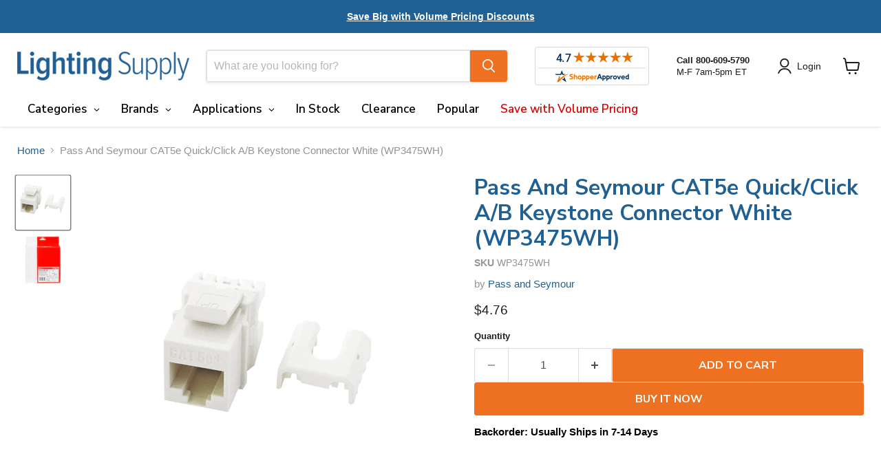

--- FILE ---
content_type: text/html; charset=utf-8
request_url: https://lightingsupply.com/products/pass-and-seymour-wp3475wh
body_size: 69740
content:
<!doctype html>
<html class="no-js no-touch" lang="en">
  <head>
    <!-- BEGIN MerchantWidget Code -->

<script id='merchantWidgetScript'

        src="https://www.gstatic.com/shopping/merchant/merchantwidget.js"

        defer>

</script>

<script type="text/javascript">

  merchantWidgetScript.addEventListener('load', function () {

    merchantwidget.start({

     position: 'RIGHT_BOTTOM'

   });

  });

</script>

<!-- END MerchantWidget Code -->
    <meta charset="utf-8">
    <meta http-equiv="x-ua-compatible" content="IE=edge">

    <link rel="preconnect" href="https://cdn.shopify.com">
    <link rel="preconnect" href="https://fonts.shopifycdn.com">
    <link rel="preconnect" href="https://v.shopify.com">
    <link rel="preconnect" href="https://cdn.shopifycloud.com">

    <title>Pass and Seymour WP3475WH CAT5e Quick/Click A/B Keystone Connector — Lighting Supply</title>

    
      <meta name="description" content="Order WP3475WH. Fast shipping. Shop trusted brands &amp; huge inventory of LED bulbs, fixtures, drivers, fans &amp; electrical. Over 40 years in business.">
    

    
      <link rel="shortcut icon" href="//lightingsupply.com/cdn/shop/files/Lighting-Supply-Favicon_32x32.png?v=1683122796" type="image/png">
    

    
      <link rel="canonical" href="https://lightingsupply.com/products/pass-and-seymour-wp3475wh" />
    

    <meta name="viewport" content="width=device-width">

    
    





<meta property="og:site_name" content="Lighting Supply">
<meta property="og:url" content="https://lightingsupply.com/products/pass-and-seymour-wp3475wh">
<meta property="og:title" content="Pass And Seymour CAT5e Quick/Click A/B Keystone Connector White (WP3475WH)">
<meta property="og:type" content="product">
<meta property="og:description" content="Order WP3475WH. Fast shipping. Shop trusted brands &amp; huge inventory of LED bulbs, fixtures, drivers, fans &amp; electrical. Over 40 years in business.">




    
    
    

    
    
    <meta
      property="og:image"
      content="https://lightingsupply.com/cdn/shop/files/pass-and-seymour-cat-5e-qc-ab-keystone-con-white-m10-wp3475wh-1.2296_1200x1200.jpg?v=1693344443"
    />
    <meta
      property="og:image:secure_url"
      content="https://lightingsupply.com/cdn/shop/files/pass-and-seymour-cat-5e-qc-ab-keystone-con-white-m10-wp3475wh-1.2296_1200x1200.jpg?v=1693344443"
    />
    <meta property="og:image:width" content="1200" />
    <meta property="og:image:height" content="1200" />
    
    
    <meta property="og:image:alt" content="Pass And Seymour CAT5e Quick/Click A/B Keystone Connector White (WP3475WH)" />
  








  <meta name="twitter:site" content="@LightingSupply1">





<meta name="twitter:title" content="Pass and Seymour WP3475WH CAT5e Quick/Click A/B Keystone Connector">
<meta name="twitter:description" content="Order WP3475WH. Fast shipping. Shop trusted brands &amp; huge inventory of LED bulbs, fixtures, drivers, fans &amp; electrical. Over 40 years in business.">


    
    
    
      
      
      <meta name="twitter:card" content="summary">
    
    
    <meta
      property="twitter:image"
      content="https://lightingsupply.com/cdn/shop/files/pass-and-seymour-cat-5e-qc-ab-keystone-con-white-m10-wp3475wh-1.2296_1200x1200_crop_center.jpg?v=1693344443"
    />
    <meta property="twitter:image:width" content="1200" />
    <meta property="twitter:image:height" content="1200" />
    
    
    <meta property="twitter:image:alt" content="Pass And Seymour CAT5e Quick/Click A/B Keystone Connector White (WP3475WH)" />
  



    <link rel="preload" href="" as="font" crossorigin="anonymous">
    <link rel="preload" as="style" href="//lightingsupply.com/cdn/shop/t/102/assets/theme.css?v=83902318946869144631759343333">

    <script>window.performance && window.performance.mark && window.performance.mark('shopify.content_for_header.start');</script><meta name="google-site-verification" content="byeFbWbG7-aBliXo35q9kEVD7O3JfbawfzDzYvBKWGM">
<meta id="shopify-digital-wallet" name="shopify-digital-wallet" content="/68267737369/digital_wallets/dialog">
<meta name="shopify-checkout-api-token" content="2ce7b5acb1dcb0e187fc0e9060402cff">
<link rel="alternate" type="application/json+oembed" href="https://lightingsupply.com/products/pass-and-seymour-wp3475wh.oembed">
<script async="async" src="/checkouts/internal/preloads.js?locale=en-US"></script>
<link rel="preconnect" href="https://shop.app" crossorigin="anonymous">
<script async="async" src="https://shop.app/checkouts/internal/preloads.js?locale=en-US&shop_id=68267737369" crossorigin="anonymous"></script>
<script id="apple-pay-shop-capabilities" type="application/json">{"shopId":68267737369,"countryCode":"US","currencyCode":"USD","merchantCapabilities":["supports3DS"],"merchantId":"gid:\/\/shopify\/Shop\/68267737369","merchantName":"Lighting Supply","requiredBillingContactFields":["postalAddress","email","phone"],"requiredShippingContactFields":["postalAddress","email","phone"],"shippingType":"shipping","supportedNetworks":["visa","masterCard","amex","discover","elo","jcb"],"total":{"type":"pending","label":"Lighting Supply","amount":"1.00"},"shopifyPaymentsEnabled":true,"supportsSubscriptions":true}</script>
<script id="shopify-features" type="application/json">{"accessToken":"2ce7b5acb1dcb0e187fc0e9060402cff","betas":["rich-media-storefront-analytics"],"domain":"lightingsupply.com","predictiveSearch":true,"shopId":68267737369,"locale":"en"}</script>
<script>var Shopify = Shopify || {};
Shopify.shop = "lightingsupply10651-dev.myshopify.com";
Shopify.locale = "en";
Shopify.currency = {"active":"USD","rate":"1.0"};
Shopify.country = "US";
Shopify.theme = {"name":"Empire 12.0 - 10-01-25 - In Stock Timing Update","id":182157869337,"schema_name":"Empire","schema_version":"12.0.0","theme_store_id":838,"role":"main"};
Shopify.theme.handle = "null";
Shopify.theme.style = {"id":null,"handle":null};
Shopify.cdnHost = "lightingsupply.com/cdn";
Shopify.routes = Shopify.routes || {};
Shopify.routes.root = "/";</script>
<script type="module">!function(o){(o.Shopify=o.Shopify||{}).modules=!0}(window);</script>
<script>!function(o){function n(){var o=[];function n(){o.push(Array.prototype.slice.apply(arguments))}return n.q=o,n}var t=o.Shopify=o.Shopify||{};t.loadFeatures=n(),t.autoloadFeatures=n()}(window);</script>
<script>
  window.ShopifyPay = window.ShopifyPay || {};
  window.ShopifyPay.apiHost = "shop.app\/pay";
  window.ShopifyPay.redirectState = null;
</script>
<script id="shop-js-analytics" type="application/json">{"pageType":"product"}</script>
<script defer="defer" async type="module" src="//lightingsupply.com/cdn/shopifycloud/shop-js/modules/v2/client.init-shop-cart-sync_D0dqhulL.en.esm.js"></script>
<script defer="defer" async type="module" src="//lightingsupply.com/cdn/shopifycloud/shop-js/modules/v2/chunk.common_CpVO7qML.esm.js"></script>
<script type="module">
  await import("//lightingsupply.com/cdn/shopifycloud/shop-js/modules/v2/client.init-shop-cart-sync_D0dqhulL.en.esm.js");
await import("//lightingsupply.com/cdn/shopifycloud/shop-js/modules/v2/chunk.common_CpVO7qML.esm.js");

  window.Shopify.SignInWithShop?.initShopCartSync?.({"fedCMEnabled":true,"windoidEnabled":true});

</script>
<script>
  window.Shopify = window.Shopify || {};
  if (!window.Shopify.featureAssets) window.Shopify.featureAssets = {};
  window.Shopify.featureAssets['shop-js'] = {"shop-cart-sync":["modules/v2/client.shop-cart-sync_D9bwt38V.en.esm.js","modules/v2/chunk.common_CpVO7qML.esm.js"],"init-fed-cm":["modules/v2/client.init-fed-cm_BJ8NPuHe.en.esm.js","modules/v2/chunk.common_CpVO7qML.esm.js"],"init-shop-email-lookup-coordinator":["modules/v2/client.init-shop-email-lookup-coordinator_pVrP2-kG.en.esm.js","modules/v2/chunk.common_CpVO7qML.esm.js"],"shop-cash-offers":["modules/v2/client.shop-cash-offers_CNh7FWN-.en.esm.js","modules/v2/chunk.common_CpVO7qML.esm.js","modules/v2/chunk.modal_DKF6x0Jh.esm.js"],"init-shop-cart-sync":["modules/v2/client.init-shop-cart-sync_D0dqhulL.en.esm.js","modules/v2/chunk.common_CpVO7qML.esm.js"],"init-windoid":["modules/v2/client.init-windoid_DaoAelzT.en.esm.js","modules/v2/chunk.common_CpVO7qML.esm.js"],"shop-toast-manager":["modules/v2/client.shop-toast-manager_1DND8Tac.en.esm.js","modules/v2/chunk.common_CpVO7qML.esm.js"],"pay-button":["modules/v2/client.pay-button_CFeQi1r6.en.esm.js","modules/v2/chunk.common_CpVO7qML.esm.js"],"shop-button":["modules/v2/client.shop-button_Ca94MDdQ.en.esm.js","modules/v2/chunk.common_CpVO7qML.esm.js"],"shop-login-button":["modules/v2/client.shop-login-button_DPYNfp1Z.en.esm.js","modules/v2/chunk.common_CpVO7qML.esm.js","modules/v2/chunk.modal_DKF6x0Jh.esm.js"],"avatar":["modules/v2/client.avatar_BTnouDA3.en.esm.js"],"shop-follow-button":["modules/v2/client.shop-follow-button_BMKh4nJE.en.esm.js","modules/v2/chunk.common_CpVO7qML.esm.js","modules/v2/chunk.modal_DKF6x0Jh.esm.js"],"init-customer-accounts-sign-up":["modules/v2/client.init-customer-accounts-sign-up_CJXi5kRN.en.esm.js","modules/v2/client.shop-login-button_DPYNfp1Z.en.esm.js","modules/v2/chunk.common_CpVO7qML.esm.js","modules/v2/chunk.modal_DKF6x0Jh.esm.js"],"init-shop-for-new-customer-accounts":["modules/v2/client.init-shop-for-new-customer-accounts_BoBxkgWu.en.esm.js","modules/v2/client.shop-login-button_DPYNfp1Z.en.esm.js","modules/v2/chunk.common_CpVO7qML.esm.js","modules/v2/chunk.modal_DKF6x0Jh.esm.js"],"init-customer-accounts":["modules/v2/client.init-customer-accounts_DCuDTzpR.en.esm.js","modules/v2/client.shop-login-button_DPYNfp1Z.en.esm.js","modules/v2/chunk.common_CpVO7qML.esm.js","modules/v2/chunk.modal_DKF6x0Jh.esm.js"],"checkout-modal":["modules/v2/client.checkout-modal_U_3e4VxF.en.esm.js","modules/v2/chunk.common_CpVO7qML.esm.js","modules/v2/chunk.modal_DKF6x0Jh.esm.js"],"lead-capture":["modules/v2/client.lead-capture_DEgn0Z8u.en.esm.js","modules/v2/chunk.common_CpVO7qML.esm.js","modules/v2/chunk.modal_DKF6x0Jh.esm.js"],"shop-login":["modules/v2/client.shop-login_CoM5QKZ_.en.esm.js","modules/v2/chunk.common_CpVO7qML.esm.js","modules/v2/chunk.modal_DKF6x0Jh.esm.js"],"payment-terms":["modules/v2/client.payment-terms_BmrqWn8r.en.esm.js","modules/v2/chunk.common_CpVO7qML.esm.js","modules/v2/chunk.modal_DKF6x0Jh.esm.js"]};
</script>
<script>(function() {
  var isLoaded = false;
  function asyncLoad() {
    if (isLoaded) return;
    isLoaded = true;
    var urls = ["https:\/\/chimpstatic.com\/mcjs-connected\/js\/users\/54ea6c05061f34818384da95e\/8a6a88636347765b86bb77089.js?shop=lightingsupply10651-dev.myshopify.com","https:\/\/woolyfeed-tags.nyc3.cdn.digitaloceanspaces.com\/lightingsupply10651-dev.myshopify.com\/1712691231.js?shop=lightingsupply10651-dev.myshopify.com","https:\/\/woolyfeed-tags.nyc3.cdn.digitaloceanspaces.com\/lightingsupply10651-dev.myshopify.com\/1712691231.js?shop=lightingsupply10651-dev.myshopify.com"];
    for (var i = 0; i < urls.length; i++) {
      var s = document.createElement('script');
      s.type = 'text/javascript';
      s.async = true;
      s.src = urls[i];
      var x = document.getElementsByTagName('script')[0];
      x.parentNode.insertBefore(s, x);
    }
  };
  if(window.attachEvent) {
    window.attachEvent('onload', asyncLoad);
  } else {
    window.addEventListener('load', asyncLoad, false);
  }
})();</script>
<script id="__st">var __st={"a":68267737369,"offset":-18000,"reqid":"e55d74c5-45f9-4a15-b2a4-1c0e556ae7f7-1764184855","pageurl":"lightingsupply.com\/products\/pass-and-seymour-wp3475wh","u":"9c13bc0020db","p":"product","rtyp":"product","rid":8632391172377};</script>
<script>window.ShopifyPaypalV4VisibilityTracking = true;</script>
<script id="captcha-bootstrap">!function(){'use strict';const t='contact',e='account',n='new_comment',o=[[t,t],['blogs',n],['comments',n],[t,'customer']],c=[[e,'customer_login'],[e,'guest_login'],[e,'recover_customer_password'],[e,'create_customer']],r=t=>t.map((([t,e])=>`form[action*='/${t}']:not([data-nocaptcha='true']) input[name='form_type'][value='${e}']`)).join(','),a=t=>()=>t?[...document.querySelectorAll(t)].map((t=>t.form)):[];function s(){const t=[...o],e=r(t);return a(e)}const i='password',u='form_key',d=['recaptcha-v3-token','g-recaptcha-response','h-captcha-response',i],f=()=>{try{return window.sessionStorage}catch{return}},m='__shopify_v',_=t=>t.elements[u];function p(t,e,n=!1){try{const o=window.sessionStorage,c=JSON.parse(o.getItem(e)),{data:r}=function(t){const{data:e,action:n}=t;return t[m]||n?{data:e,action:n}:{data:t,action:n}}(c);for(const[e,n]of Object.entries(r))t.elements[e]&&(t.elements[e].value=n);n&&o.removeItem(e)}catch(o){console.error('form repopulation failed',{error:o})}}const l='form_type',E='cptcha';function T(t){t.dataset[E]=!0}const w=window,h=w.document,L='Shopify',v='ce_forms',y='captcha';let A=!1;((t,e)=>{const n=(g='f06e6c50-85a8-45c8-87d0-21a2b65856fe',I='https://cdn.shopify.com/shopifycloud/storefront-forms-hcaptcha/ce_storefront_forms_captcha_hcaptcha.v1.5.2.iife.js',D={infoText:'Protected by hCaptcha',privacyText:'Privacy',termsText:'Terms'},(t,e,n)=>{const o=w[L][v],c=o.bindForm;if(c)return c(t,g,e,D).then(n);var r;o.q.push([[t,g,e,D],n]),r=I,A||(h.body.append(Object.assign(h.createElement('script'),{id:'captcha-provider',async:!0,src:r})),A=!0)});var g,I,D;w[L]=w[L]||{},w[L][v]=w[L][v]||{},w[L][v].q=[],w[L][y]=w[L][y]||{},w[L][y].protect=function(t,e){n(t,void 0,e),T(t)},Object.freeze(w[L][y]),function(t,e,n,w,h,L){const[v,y,A,g]=function(t,e,n){const i=e?o:[],u=t?c:[],d=[...i,...u],f=r(d),m=r(i),_=r(d.filter((([t,e])=>n.includes(e))));return[a(f),a(m),a(_),s()]}(w,h,L),I=t=>{const e=t.target;return e instanceof HTMLFormElement?e:e&&e.form},D=t=>v().includes(t);t.addEventListener('submit',(t=>{const e=I(t);if(!e)return;const n=D(e)&&!e.dataset.hcaptchaBound&&!e.dataset.recaptchaBound,o=_(e),c=g().includes(e)&&(!o||!o.value);(n||c)&&t.preventDefault(),c&&!n&&(function(t){try{if(!f())return;!function(t){const e=f();if(!e)return;const n=_(t);if(!n)return;const o=n.value;o&&e.removeItem(o)}(t);const e=Array.from(Array(32),(()=>Math.random().toString(36)[2])).join('');!function(t,e){_(t)||t.append(Object.assign(document.createElement('input'),{type:'hidden',name:u})),t.elements[u].value=e}(t,e),function(t,e){const n=f();if(!n)return;const o=[...t.querySelectorAll(`input[type='${i}']`)].map((({name:t})=>t)),c=[...d,...o],r={};for(const[a,s]of new FormData(t).entries())c.includes(a)||(r[a]=s);n.setItem(e,JSON.stringify({[m]:1,action:t.action,data:r}))}(t,e)}catch(e){console.error('failed to persist form',e)}}(e),e.submit())}));const S=(t,e)=>{t&&!t.dataset[E]&&(n(t,e.some((e=>e===t))),T(t))};for(const o of['focusin','change'])t.addEventListener(o,(t=>{const e=I(t);D(e)&&S(e,y())}));const B=e.get('form_key'),M=e.get(l),P=B&&M;t.addEventListener('DOMContentLoaded',(()=>{const t=y();if(P)for(const e of t)e.elements[l].value===M&&p(e,B);[...new Set([...A(),...v().filter((t=>'true'===t.dataset.shopifyCaptcha))])].forEach((e=>S(e,t)))}))}(h,new URLSearchParams(w.location.search),n,t,e,['guest_login'])})(!0,!0)}();</script>
<script integrity="sha256-52AcMU7V7pcBOXWImdc/TAGTFKeNjmkeM1Pvks/DTgc=" data-source-attribution="shopify.loadfeatures" defer="defer" src="//lightingsupply.com/cdn/shopifycloud/storefront/assets/storefront/load_feature-81c60534.js" crossorigin="anonymous"></script>
<script crossorigin="anonymous" defer="defer" src="//lightingsupply.com/cdn/shopifycloud/storefront/assets/shopify_pay/storefront-65b4c6d7.js?v=20250812"></script>
<script data-source-attribution="shopify.dynamic_checkout.dynamic.init">var Shopify=Shopify||{};Shopify.PaymentButton=Shopify.PaymentButton||{isStorefrontPortableWallets:!0,init:function(){window.Shopify.PaymentButton.init=function(){};var t=document.createElement("script");t.src="https://lightingsupply.com/cdn/shopifycloud/portable-wallets/latest/portable-wallets.en.js",t.type="module",document.head.appendChild(t)}};
</script>
<script data-source-attribution="shopify.dynamic_checkout.buyer_consent">
  function portableWalletsHideBuyerConsent(e){var t=document.getElementById("shopify-buyer-consent"),n=document.getElementById("shopify-subscription-policy-button");t&&n&&(t.classList.add("hidden"),t.setAttribute("aria-hidden","true"),n.removeEventListener("click",e))}function portableWalletsShowBuyerConsent(e){var t=document.getElementById("shopify-buyer-consent"),n=document.getElementById("shopify-subscription-policy-button");t&&n&&(t.classList.remove("hidden"),t.removeAttribute("aria-hidden"),n.addEventListener("click",e))}window.Shopify?.PaymentButton&&(window.Shopify.PaymentButton.hideBuyerConsent=portableWalletsHideBuyerConsent,window.Shopify.PaymentButton.showBuyerConsent=portableWalletsShowBuyerConsent);
</script>
<script>
  function portableWalletsCleanup(e){e&&e.src&&console.error("Failed to load portable wallets script "+e.src);var t=document.querySelectorAll("shopify-accelerated-checkout .shopify-payment-button__skeleton, shopify-accelerated-checkout-cart .wallet-cart-button__skeleton"),e=document.getElementById("shopify-buyer-consent");for(let e=0;e<t.length;e++)t[e].remove();e&&e.remove()}function portableWalletsNotLoadedAsModule(e){e instanceof ErrorEvent&&"string"==typeof e.message&&e.message.includes("import.meta")&&"string"==typeof e.filename&&e.filename.includes("portable-wallets")&&(window.removeEventListener("error",portableWalletsNotLoadedAsModule),window.Shopify.PaymentButton.failedToLoad=e,"loading"===document.readyState?document.addEventListener("DOMContentLoaded",window.Shopify.PaymentButton.init):window.Shopify.PaymentButton.init())}window.addEventListener("error",portableWalletsNotLoadedAsModule);
</script>

<script type="module" src="https://lightingsupply.com/cdn/shopifycloud/portable-wallets/latest/portable-wallets.en.js" onError="portableWalletsCleanup(this)" crossorigin="anonymous"></script>
<script nomodule>
  document.addEventListener("DOMContentLoaded", portableWalletsCleanup);
</script>

<link id="shopify-accelerated-checkout-styles" rel="stylesheet" media="screen" href="https://lightingsupply.com/cdn/shopifycloud/portable-wallets/latest/accelerated-checkout-backwards-compat.css" crossorigin="anonymous">
<style id="shopify-accelerated-checkout-cart">
        #shopify-buyer-consent {
  margin-top: 1em;
  display: inline-block;
  width: 100%;
}

#shopify-buyer-consent.hidden {
  display: none;
}

#shopify-subscription-policy-button {
  background: none;
  border: none;
  padding: 0;
  text-decoration: underline;
  font-size: inherit;
  cursor: pointer;
}

#shopify-subscription-policy-button::before {
  box-shadow: none;
}

      </style>

<script>window.performance && window.performance.mark && window.performance.mark('shopify.content_for_header.end');</script>

    <link href="//lightingsupply.com/cdn/shop/t/102/assets/theme.css?v=83902318946869144631759343333" rel="stylesheet" type="text/css" media="all" />

    

    
    <script>
      window.Theme = window.Theme || {};
      window.Theme.version = '12.0.0';
      window.Theme.name = 'Empire';
      window.Theme.routes = {
        "root_url": "/",
        "account_url": "/account",
        "account_login_url": "https://lightingsupply.com/customer_authentication/redirect?locale=en&region_country=US",
        "account_logout_url": "/account/logout",
        "account_register_url": "https://account.lightingsupply.com?locale=en",
        "account_addresses_url": "/account/addresses",
        "collections_url": "/collections",
        "all_products_collection_url": "/collections/all",
        "search_url": "/search",
        "predictive_search_url": "/search/suggest",
        "cart_url": "/cart",
        "cart_add_url": "/cart/add",
        "cart_change_url": "/cart/change",
        "cart_clear_url": "/cart/clear",
        "product_recommendations_url": "/recommendations/products",
      };
    </script>
    

  <!-- BEGIN app block: shopify://apps/powerful-form-builder/blocks/app-embed/e4bcb1eb-35b2-42e6-bc37-bfe0e1542c9d --><script type="text/javascript" hs-ignore data-cookieconsent="ignore">
  var Globo = Globo || {};
  var globoFormbuilderRecaptchaInit = function(){};
  var globoFormbuilderHcaptchaInit = function(){};
  window.Globo.FormBuilder = window.Globo.FormBuilder || {};
  window.Globo.FormBuilder.shop = {"configuration":{"money_format":"${{amount}}"},"pricing":{"features":{"bulkOrderForm":true,"cartForm":true,"fileUpload":30,"removeCopyright":true,"restrictedEmailDomains":false,"metrics":true}},"settings":{"copyright":"Powered by <a href=\"https://globosoftware.net\" target=\"_blank\">Globo</a> <a href=\"https://apps.shopify.com/form-builder-contact-form\" target=\"_blank\">Form Builder</a>","hideWaterMark":true,"reCaptcha":{"recaptchaType":"v2","siteKey":false,"languageCode":"en"},"hCaptcha":{"siteKey":false},"scrollTop":false,"customCssCode":"","customCssEnabled":false,"additionalColumns":[]},"encryption_form_id":1,"url":"https://app.powerfulform.com/","CDN_URL":"https://dxo9oalx9qc1s.cloudfront.net","app_id":"1783207"};

  if(window.Globo.FormBuilder.shop.settings.customCssEnabled && window.Globo.FormBuilder.shop.settings.customCssCode){
    const customStyle = document.createElement('style');
    customStyle.type = 'text/css';
    customStyle.innerHTML = window.Globo.FormBuilder.shop.settings.customCssCode;
    document.head.appendChild(customStyle);
  }

  window.Globo.FormBuilder.forms = [];
    
      
      
      
      window.Globo.FormBuilder.forms[15640] = {"15640":{"elements":[{"id":"group-1","type":"group","label":"Page 1","description":"","elements":[{"id":"text","type":"text","label":"Name","placeholder":"Name","description":null,"hideLabel":false,"required":true,"columnWidth":50,"ifHideLabel":false},{"id":"text-1","type":"text","label":"Company","placeholder":"Company","description":"","limitCharacters":false,"characters":100,"hideLabel":false,"keepPositionLabel":false,"columnWidth":50,"required":true},{"id":"phone-1","type":"phone","label":"Phone","placeholder":"Phone","description":"","validatePhone":false,"onlyShowFlag":false,"defaultCountryCode":"us","limitCharacters":false,"characters":100,"hideLabel":false,"keepPositionLabel":false,"columnWidth":50,"required":true},{"id":"email","type":"email","label":"Email","placeholder":"Email","description":null,"hideLabel":false,"required":true,"columnWidth":50},{"id":"text-2","type":"text","label":"Address","placeholder":"Address","description":"","limitCharacters":false,"characters":100,"hideLabel":false,"keepPositionLabel":false,"columnWidth":100,"required":true},{"id":"text-3","type":"text","label":"City","placeholder":"City","description":"","limitCharacters":false,"characters":100,"hideLabel":false,"keepPositionLabel":false,"columnWidth":33.33,"required":true},{"id":"text-4","type":"text","label":"State","placeholder":"State","description":"","limitCharacters":false,"characters":100,"hideLabel":false,"keepPositionLabel":false,"columnWidth":33.33,"required":true},{"id":"text-5","type":"text","label":"Zip Code","placeholder":"Zip Code","description":"","limitCharacters":false,"characters":100,"hideLabel":false,"keepPositionLabel":false,"columnWidth":33.33,"required":true},{"id":"textarea","type":"textarea","label":"Description","placeholder":"Project, Part Number(s), Quantity(s), etc.","description":null,"hideLabel":false,"required":true,"columnWidth":100}]}],"errorMessage":{"required":"Please fill in field","invalid":"Invalid","invalidEmail":"Invalid email","invalidURL":"Invalid URL","fileSizeLimit":"File size limit exceeded","fileNotAllowed":"File extension not allowed","requiredCaptcha":"Please, enter the captcha","invalidName":"Invalid name"},"appearance":{"layout":"default","width":"800","style":"classic","mainColor":"rgba(238,113,33,1)","floatingIcon":"\u003csvg aria-hidden=\"true\" focusable=\"false\" data-prefix=\"far\" data-icon=\"envelope\" class=\"svg-inline--fa fa-envelope fa-w-16\" role=\"img\" xmlns=\"http:\/\/www.w3.org\/2000\/svg\" viewBox=\"0 0 512 512\"\u003e\u003cpath fill=\"currentColor\" d=\"M464 64H48C21.49 64 0 85.49 0 112v288c0 26.51 21.49 48 48 48h416c26.51 0 48-21.49 48-48V112c0-26.51-21.49-48-48-48zm0 48v40.805c-22.422 18.259-58.168 46.651-134.587 106.49-16.841 13.247-50.201 45.072-73.413 44.701-23.208.375-56.579-31.459-73.413-44.701C106.18 199.465 70.425 171.067 48 152.805V112h416zM48 400V214.398c22.914 18.251 55.409 43.862 104.938 82.646 21.857 17.205 60.134 55.186 103.062 54.955 42.717.231 80.509-37.199 103.053-54.947 49.528-38.783 82.032-64.401 104.947-82.653V400H48z\"\u003e\u003c\/path\u003e\u003c\/svg\u003e","floatingText":null,"displayOnAllPage":false,"formType":"normalForm","background":"color","backgroundColor":"#fff","descriptionColor":"#6c757d","headingColor":"#000","labelColor":"#000","optionColor":"#000","paragraphBackground":"#fff","paragraphColor":"#000"},"afterSubmit":{"action":"clearForm","message":"\u003ch4\u003eThank you!\u0026nbsp;\u003c\/h4\u003e\u003cp\u003e\u003cbr\u003e\u003c\/p\u003e\u003cp\u003e\u003cspan style=\"color: rgb(51, 51, 51);\"\u003eYour information has been successfully submitted.\u003c\/span\u003e\u003c\/p\u003e\u003cp\u003e\u003cbr\u003e\u003c\/p\u003e","redirectUrl":null},"footer":{"description":"","previousText":"Previous","nextText":"Next","submitText":"Submit"},"header":{"active":true,"title":"","description":"\u003cp\u003e\u003cbr\u003e\u003c\/p\u003e"},"isStepByStepForm":true,"publish":{"requiredLogin":false,"requiredLoginMessage":"Please \u003ca href='\/account\/login' title='login'\u003elogin\u003c\/a\u003e to continue","publishType":"embedCode","selectTime":"forever","setCookie":"1","setCookieHours":"1","setCookieWeeks":"1"},"reCaptcha":{"enable":false,"note":"Please make sure that you have set Google reCaptcha v2 Site key and Secret key in \u003ca href=\"\/admin\/settings\"\u003eSettings\u003c\/a\u003e"},"html":"\n\u003cdiv class=\"globo-form default-form globo-form-id-15640\"\u003e\n\u003cstyle\u003e\n.globo-form-id-15640 .globo-form-app{\n    max-width: 800px;\n    width: -webkit-fill-available;\n    \n    background-color: #fff;\n    \n    \n}\n\n.globo-form-id-15640 .globo-form-app .globo-heading{\n    color: #000\n}\n\n\n\n.globo-form-id-15640 .globo-form-app .globo-description,\n.globo-form-id-15640 .globo-form-app .header .globo-description{\n    color: #6c757d\n}\n.globo-form-id-15640 .globo-form-app .globo-label,\n.globo-form-id-15640 .globo-form-app .globo-form-control label.globo-label,\n.globo-form-id-15640 .globo-form-app .globo-form-control label.globo-label span.label-content{\n    color: #000;\n    text-align: left !important;\n}\n.globo-form-id-15640 .globo-form-app .globo-label.globo-position-label{\n    height: 20px !important;\n}\n.globo-form-id-15640 .globo-form-app .globo-form-control .help-text.globo-description,\n.globo-form-id-15640 .globo-form-app .globo-form-control span.globo-description{\n    color: #6c757d\n}\n.globo-form-id-15640 .globo-form-app .globo-form-control .checkbox-wrapper .globo-option,\n.globo-form-id-15640 .globo-form-app .globo-form-control .radio-wrapper .globo-option\n{\n    color: #000\n}\n.globo-form-id-15640 .globo-form-app .footer,\n.globo-form-id-15640 .globo-form-app .gfb__footer{\n    text-align:;\n}\n.globo-form-id-15640 .globo-form-app .footer button,\n.globo-form-id-15640 .globo-form-app .gfb__footer button{\n    border:1px solid rgba(238,113,33,1);\n    \n}\n.globo-form-id-15640 .globo-form-app .footer button.submit,\n.globo-form-id-15640 .globo-form-app .gfb__footer button.submit\n.globo-form-id-15640 .globo-form-app .footer button.checkout,\n.globo-form-id-15640 .globo-form-app .gfb__footer button.checkout,\n.globo-form-id-15640 .globo-form-app .footer button.action.loading .spinner,\n.globo-form-id-15640 .globo-form-app .gfb__footer button.action.loading .spinner{\n    background-color: rgba(238,113,33,1);\n    color : #ffffff;\n}\n.globo-form-id-15640 .globo-form-app .globo-form-control .star-rating\u003efieldset:not(:checked)\u003elabel:before {\n    content: url('data:image\/svg+xml; utf8, \u003csvg aria-hidden=\"true\" focusable=\"false\" data-prefix=\"far\" data-icon=\"star\" class=\"svg-inline--fa fa-star fa-w-18\" role=\"img\" xmlns=\"http:\/\/www.w3.org\/2000\/svg\" viewBox=\"0 0 576 512\"\u003e\u003cpath fill=\"rgba(238,113,33,1)\" d=\"M528.1 171.5L382 150.2 316.7 17.8c-11.7-23.6-45.6-23.9-57.4 0L194 150.2 47.9 171.5c-26.2 3.8-36.7 36.1-17.7 54.6l105.7 103-25 145.5c-4.5 26.3 23.2 46 46.4 33.7L288 439.6l130.7 68.7c23.2 12.2 50.9-7.4 46.4-33.7l-25-145.5 105.7-103c19-18.5 8.5-50.8-17.7-54.6zM388.6 312.3l23.7 138.4L288 385.4l-124.3 65.3 23.7-138.4-100.6-98 139-20.2 62.2-126 62.2 126 139 20.2-100.6 98z\"\u003e\u003c\/path\u003e\u003c\/svg\u003e');\n}\n.globo-form-id-15640 .globo-form-app .globo-form-control .star-rating\u003efieldset\u003einput:checked ~ label:before {\n    content: url('data:image\/svg+xml; utf8, \u003csvg aria-hidden=\"true\" focusable=\"false\" data-prefix=\"fas\" data-icon=\"star\" class=\"svg-inline--fa fa-star fa-w-18\" role=\"img\" xmlns=\"http:\/\/www.w3.org\/2000\/svg\" viewBox=\"0 0 576 512\"\u003e\u003cpath fill=\"rgba(238,113,33,1)\" d=\"M259.3 17.8L194 150.2 47.9 171.5c-26.2 3.8-36.7 36.1-17.7 54.6l105.7 103-25 145.5c-4.5 26.3 23.2 46 46.4 33.7L288 439.6l130.7 68.7c23.2 12.2 50.9-7.4 46.4-33.7l-25-145.5 105.7-103c19-18.5 8.5-50.8-17.7-54.6L382 150.2 316.7 17.8c-11.7-23.6-45.6-23.9-57.4 0z\"\u003e\u003c\/path\u003e\u003c\/svg\u003e');\n}\n.globo-form-id-15640 .globo-form-app .globo-form-control .star-rating\u003efieldset:not(:checked)\u003elabel:hover:before,\n.globo-form-id-15640 .globo-form-app .globo-form-control .star-rating\u003efieldset:not(:checked)\u003elabel:hover ~ label:before{\n    content : url('data:image\/svg+xml; utf8, \u003csvg aria-hidden=\"true\" focusable=\"false\" data-prefix=\"fas\" data-icon=\"star\" class=\"svg-inline--fa fa-star fa-w-18\" role=\"img\" xmlns=\"http:\/\/www.w3.org\/2000\/svg\" viewBox=\"0 0 576 512\"\u003e\u003cpath fill=\"rgba(238,113,33,1)\" d=\"M259.3 17.8L194 150.2 47.9 171.5c-26.2 3.8-36.7 36.1-17.7 54.6l105.7 103-25 145.5c-4.5 26.3 23.2 46 46.4 33.7L288 439.6l130.7 68.7c23.2 12.2 50.9-7.4 46.4-33.7l-25-145.5 105.7-103c19-18.5 8.5-50.8-17.7-54.6L382 150.2 316.7 17.8c-11.7-23.6-45.6-23.9-57.4 0z\"\u003e\u003c\/path\u003e\u003c\/svg\u003e')\n}\n.globo-form-id-15640 .globo-form-app .globo-form-control .radio-wrapper .radio-input:checked ~ .radio-label:after {\n    background: rgba(238,113,33,1);\n    background: radial-gradient(rgba(238,113,33,1) 40%, #fff 45%);\n}\n.globo-form-id-15640 .globo-form-app .globo-form-control .checkbox-wrapper .checkbox-input:checked ~ .checkbox-label:before {\n    border-color: rgba(238,113,33,1);\n    box-shadow: 0 4px 6px rgba(50,50,93,0.11), 0 1px 3px rgba(0,0,0,0.08);\n    background-color: rgba(238,113,33,1);\n}\n.globo-form-id-15640 .globo-form-app .step.-completed .step__number,\n.globo-form-id-15640 .globo-form-app .line.-progress,\n.globo-form-id-15640 .globo-form-app .line.-start{\n    background-color: rgba(238,113,33,1);\n}\n.globo-form-id-15640 .globo-form-app .checkmark__check,\n.globo-form-id-15640 .globo-form-app .checkmark__circle{\n    stroke: rgba(238,113,33,1);\n}\n.globo-form-id-15640 .floating-button{\n    background-color: rgba(238,113,33,1);\n}\n.globo-form-id-15640 .globo-form-app .globo-form-control .checkbox-wrapper .checkbox-input ~ .checkbox-label:before,\n.globo-form-app .globo-form-control .radio-wrapper .radio-input ~ .radio-label:after{\n    border-color : rgba(238,113,33,1);\n}\n.globo-form-id-15640 .flatpickr-day.selected, \n.globo-form-id-15640 .flatpickr-day.startRange, \n.globo-form-id-15640 .flatpickr-day.endRange, \n.globo-form-id-15640 .flatpickr-day.selected.inRange, \n.globo-form-id-15640 .flatpickr-day.startRange.inRange, \n.globo-form-id-15640 .flatpickr-day.endRange.inRange, \n.globo-form-id-15640 .flatpickr-day.selected:focus, \n.globo-form-id-15640 .flatpickr-day.startRange:focus, \n.globo-form-id-15640 .flatpickr-day.endRange:focus, \n.globo-form-id-15640 .flatpickr-day.selected:hover, \n.globo-form-id-15640 .flatpickr-day.startRange:hover, \n.globo-form-id-15640 .flatpickr-day.endRange:hover, \n.globo-form-id-15640 .flatpickr-day.selected.prevMonthDay, \n.globo-form-id-15640 .flatpickr-day.startRange.prevMonthDay, \n.globo-form-id-15640 .flatpickr-day.endRange.prevMonthDay, \n.globo-form-id-15640 .flatpickr-day.selected.nextMonthDay, \n.globo-form-id-15640 .flatpickr-day.startRange.nextMonthDay, \n.globo-form-id-15640 .flatpickr-day.endRange.nextMonthDay {\n    background: rgba(238,113,33,1);\n    border-color: rgba(238,113,33,1);\n}\n.globo-form-id-15640 .globo-paragraph,\n.globo-form-id-15640 .globo-paragraph * {\n    background: #fff !important;\n    color: #000 !important;\n    width: 100%!important;\n}\n\u003c\/style\u003e\n\u003cstyle\u003e\n    :root .globo-form-app[data-id=\"15640\"]{\n        --gfb-primary-color: rgba(238,113,33,1);\n        --gfb-form-width: 800px;\n        --gfb-font-family: sans-serif;\n        --gfb-bg-color: #FFF;\n        --gfb-bg-position: top;\n        \n            --gfb-bg-color: #fff;\n        \n        \n    }\n\u003c\/style\u003e\n\u003cdiv class=\"globo-form-app default-layout gfb-style-classic\" data-id=15640\u003e\n    \u003cdiv class=\"header dismiss hidden\" onclick=\"Globo.FormBuilder.closeModalForm(this)\"\u003e\n        \u003csvg width=20 height=20 viewBox=\"0 0 20 20\" class=\"\" focusable=\"false\" aria-hidden=\"true\"\u003e\u003cpath d=\"M11.414 10l4.293-4.293a.999.999 0 1 0-1.414-1.414L10 8.586 5.707 4.293a.999.999 0 1 0-1.414 1.414L8.586 10l-4.293 4.293a.999.999 0 1 0 1.414 1.414L10 11.414l4.293 4.293a.997.997 0 0 0 1.414 0 .999.999 0 0 0 0-1.414L11.414 10z\" fill-rule=\"evenodd\"\u003e\u003c\/path\u003e\u003c\/svg\u003e\n    \u003c\/div\u003e\n    \u003cform class=\"g-container\" novalidate action=\"\/api\/front\/form\/15640\/send\" method=\"POST\" enctype=\"multipart\/form-data\" data-id=15640\u003e\n        \n            \n            \u003cdiv class=\"header\"\u003e\n                \u003ch3 class=\"title globo-heading\"\u003e\u003c\/h3\u003e\n                \n            \u003c\/div\u003e\n            \n        \n        \n            \u003cdiv class=\"globo-formbuilder-wizard\" data-id=15640\u003e\n                \u003cdiv class=\"wizard__content\"\u003e\n                    \u003cheader class=\"wizard__header\"\u003e\n                        \u003cdiv class=\"wizard__steps\"\u003e\n                        \u003cnav class=\"steps hidden\"\u003e\n                            \n                            \n                                \n                            \n                            \n                                \n                                \n                                \n                                \n                                \u003cdiv class=\"step last \"  data-step=\"0\" \u003e\n                                    \u003cdiv class=\"step__content\"\u003e\n                                        \u003cp class=\"step__number\"\u003e\u003c\/p\u003e\n                                        \u003csvg class=\"checkmark\" xmlns=\"http:\/\/www.w3.org\/2000\/svg\" width=52 height=52 viewBox=\"0 0 52 52\"\u003e\n                                            \u003ccircle class=\"checkmark__circle\" cx=\"26\" cy=\"26\" r=\"25\" fill=\"none\"\/\u003e\n                                            \u003cpath class=\"checkmark__check\" fill=\"none\" d=\"M14.1 27.2l7.1 7.2 16.7-16.8\"\/\u003e\n                                        \u003c\/svg\u003e\n                                        \u003cdiv class=\"lines\"\u003e\n                                            \n                                                \u003cdiv class=\"line -start\"\u003e\u003c\/div\u003e\n                                            \n                                            \u003cdiv class=\"line -background\"\u003e\n                                            \u003c\/div\u003e\n                                            \u003cdiv class=\"line -progress\"\u003e\n                                            \u003c\/div\u003e\n                                        \u003c\/div\u003e  \n                                    \u003c\/div\u003e\n                                \u003c\/div\u003e\n                            \n                        \u003c\/nav\u003e\n                        \u003c\/div\u003e\n                    \u003c\/header\u003e\n                    \u003cdiv class=\"panels\"\u003e\n                        \n                        \n                        \n                        \n                        \u003cdiv class=\"panel \" data-id=15640  data-step=\"0\" style=\"padding-top:0\"\u003e\n                            \n                                \n                                    \n\n\n\n\n\n\n\n\n\n\u003cdiv class=\"globo-form-control layout-2-column\" \u003e\n    \u003clabel for=\"15640-text\" class=\"classic-label globo-label \"\u003e\u003cspan class=\"label-content\" data-label=\"Name\"\u003eName\u003c\/span\u003e\u003cspan class=\"text-danger text-smaller\"\u003e *\u003c\/span\u003e\u003c\/label\u003e\n    \u003cdiv class=\"globo-form-input\"\u003e\n        \n        \u003cinput type=\"text\"  data-type=\"text\" class=\"classic-input\" id=\"15640-text\" name=\"text\" placeholder=\"Name\" presence  \u003e\n    \u003c\/div\u003e\n    \n        \u003csmall class=\"help-text globo-description\"\u003e\u003c\/small\u003e\n    \n    \u003csmall class=\"messages\"\u003e\u003c\/small\u003e\n\u003c\/div\u003e\n\n\n                                \n                                    \n\n\n\n\n\n\n\n\n\n\u003cdiv class=\"globo-form-control layout-2-column\" \u003e\n    \u003clabel for=\"15640-text-1\" class=\"classic-label globo-label \"\u003e\u003cspan class=\"label-content\" data-label=\"Company\"\u003eCompany\u003c\/span\u003e\u003cspan class=\"text-danger text-smaller\"\u003e *\u003c\/span\u003e\u003c\/label\u003e\n    \u003cdiv class=\"globo-form-input\"\u003e\n        \n        \u003cinput type=\"text\"  data-type=\"text\" class=\"classic-input\" id=\"15640-text-1\" name=\"text-1\" placeholder=\"Company\" presence  \u003e\n    \u003c\/div\u003e\n    \n    \u003csmall class=\"messages\"\u003e\u003c\/small\u003e\n\u003c\/div\u003e\n\n\n                                \n                                    \n\n\n\n\n\n\n\n\n\n\u003cdiv class=\"globo-form-control layout-2-column\" \u003e\n    \u003clabel for=\"15640-phone-1\" class=\"classic-label globo-label \"\u003e\u003cspan class=\"label-content\" data-label=\"Phone\"\u003ePhone\u003c\/span\u003e\u003cspan class=\"text-danger text-smaller\"\u003e *\u003c\/span\u003e\u003c\/label\u003e\n    \u003cdiv class=\"globo-form-input\"\u003e\n        \n        \u003cinput type=\"text\"  data-type=\"phone\" class=\"classic-input\" id=\"15640-phone-1\" name=\"phone-1\" placeholder=\"Phone\" presence    default-country-code=\"us\"\u003e\n    \u003c\/div\u003e\n    \n    \u003csmall class=\"messages\"\u003e\u003c\/small\u003e\n\u003c\/div\u003e\n\n\n                                \n                                    \n\n\n\n\n\n\n\n\n\n\u003cdiv class=\"globo-form-control layout-2-column\" \u003e\n    \u003clabel for=\"15640-email\" class=\"classic-label globo-label \"\u003e\u003cspan class=\"label-content\" data-label=\"Email\"\u003eEmail\u003c\/span\u003e\u003cspan class=\"text-danger text-smaller\"\u003e *\u003c\/span\u003e\u003c\/label\u003e\n    \u003cdiv class=\"globo-form-input\"\u003e\n        \n        \u003cinput type=\"text\"  data-type=\"email\" class=\"classic-input\" id=\"15640-email\" name=\"email\" placeholder=\"Email\" presence  \u003e\n    \u003c\/div\u003e\n    \n        \u003csmall class=\"help-text globo-description\"\u003e\u003c\/small\u003e\n    \n    \u003csmall class=\"messages\"\u003e\u003c\/small\u003e\n\u003c\/div\u003e\n\n\n                                \n                                    \n\n\n\n\n\n\n\n\n\n\u003cdiv class=\"globo-form-control layout-1-column\" \u003e\n    \u003clabel for=\"15640-text-2\" class=\"classic-label globo-label \"\u003e\u003cspan class=\"label-content\" data-label=\"Address\"\u003eAddress\u003c\/span\u003e\u003cspan class=\"text-danger text-smaller\"\u003e *\u003c\/span\u003e\u003c\/label\u003e\n    \u003cdiv class=\"globo-form-input\"\u003e\n        \n        \u003cinput type=\"text\"  data-type=\"text\" class=\"classic-input\" id=\"15640-text-2\" name=\"text-2\" placeholder=\"Address\" presence  \u003e\n    \u003c\/div\u003e\n    \n    \u003csmall class=\"messages\"\u003e\u003c\/small\u003e\n\u003c\/div\u003e\n\n\n                                \n                                    \n\n\n\n\n\n\n\n\n\n\u003cdiv class=\"globo-form-control layout-3-column\" \u003e\n    \u003clabel for=\"15640-text-3\" class=\"classic-label globo-label \"\u003e\u003cspan class=\"label-content\" data-label=\"City\"\u003eCity\u003c\/span\u003e\u003cspan class=\"text-danger text-smaller\"\u003e *\u003c\/span\u003e\u003c\/label\u003e\n    \u003cdiv class=\"globo-form-input\"\u003e\n        \n        \u003cinput type=\"text\"  data-type=\"text\" class=\"classic-input\" id=\"15640-text-3\" name=\"text-3\" placeholder=\"City\" presence  \u003e\n    \u003c\/div\u003e\n    \n    \u003csmall class=\"messages\"\u003e\u003c\/small\u003e\n\u003c\/div\u003e\n\n\n                                \n                                    \n\n\n\n\n\n\n\n\n\n\u003cdiv class=\"globo-form-control layout-3-column\" \u003e\n    \u003clabel for=\"15640-text-4\" class=\"classic-label globo-label \"\u003e\u003cspan class=\"label-content\" data-label=\"State\"\u003eState\u003c\/span\u003e\u003cspan class=\"text-danger text-smaller\"\u003e *\u003c\/span\u003e\u003c\/label\u003e\n    \u003cdiv class=\"globo-form-input\"\u003e\n        \n        \u003cinput type=\"text\"  data-type=\"text\" class=\"classic-input\" id=\"15640-text-4\" name=\"text-4\" placeholder=\"State\" presence  \u003e\n    \u003c\/div\u003e\n    \n    \u003csmall class=\"messages\"\u003e\u003c\/small\u003e\n\u003c\/div\u003e\n\n\n                                \n                                    \n\n\n\n\n\n\n\n\n\n\u003cdiv class=\"globo-form-control layout-3-column\" \u003e\n    \u003clabel for=\"15640-text-5\" class=\"classic-label globo-label \"\u003e\u003cspan class=\"label-content\" data-label=\"Zip Code\"\u003eZip Code\u003c\/span\u003e\u003cspan class=\"text-danger text-smaller\"\u003e *\u003c\/span\u003e\u003c\/label\u003e\n    \u003cdiv class=\"globo-form-input\"\u003e\n        \n        \u003cinput type=\"text\"  data-type=\"text\" class=\"classic-input\" id=\"15640-text-5\" name=\"text-5\" placeholder=\"Zip Code\" presence  \u003e\n    \u003c\/div\u003e\n    \n    \u003csmall class=\"messages\"\u003e\u003c\/small\u003e\n\u003c\/div\u003e\n\n\n                                \n                                    \n\n\n\n\n\n\n\n\n\n\u003cdiv class=\"globo-form-control layout-1-column\" \u003e\n    \u003clabel for=\"15640-textarea\" class=\"classic-label globo-label \"\u003e\u003cspan class=\"label-content\" data-label=\"Description\"\u003eDescription\u003c\/span\u003e\u003cspan class=\"text-danger text-smaller\"\u003e *\u003c\/span\u003e\u003c\/label\u003e\n    \u003cdiv class=\"globo-form-input\"\u003e\n        \u003ctextarea id=\"15640-textarea\"  data-type=\"textarea\" class=\"classic-input\" rows=\"3\" name=\"textarea\" placeholder=\"Project, Part Number(s), Quantity(s), etc.\" presence  \u003e\u003c\/textarea\u003e\n    \u003c\/div\u003e\n    \n        \u003csmall class=\"help-text globo-description\"\u003e\u003c\/small\u003e\n    \n    \u003csmall class=\"messages\"\u003e\u003c\/small\u003e\n\u003c\/div\u003e\n\n\n                                \n                            \n                            \n                                \n                            \n                        \u003c\/div\u003e\n                        \n                    \u003c\/div\u003e\n                    \n                    \u003cdiv class=\"message error\" data-other-error=\"\"\u003e\n                        \u003cdiv class=\"content\"\u003e\u003c\/div\u003e\n                        \u003cdiv class=\"dismiss\" onclick=\"Globo.FormBuilder.dismiss(this)\"\u003e\n                            \u003csvg width=20 height=20 viewBox=\"0 0 20 20\" class=\"\" focusable=\"false\" aria-hidden=\"true\"\u003e\u003cpath d=\"M11.414 10l4.293-4.293a.999.999 0 1 0-1.414-1.414L10 8.586 5.707 4.293a.999.999 0 1 0-1.414 1.414L8.586 10l-4.293 4.293a.999.999 0 1 0 1.414 1.414L10 11.414l4.293 4.293a.997.997 0 0 0 1.414 0 .999.999 0 0 0 0-1.414L11.414 10z\" fill-rule=\"evenodd\"\u003e\u003c\/path\u003e\u003c\/svg\u003e\n                        \u003c\/div\u003e\n                    \u003c\/div\u003e\n                    \n                        \n                        \u003cdiv class=\"message success\"\u003e\n                            \u003cdiv class=\"content\"\u003e\u003ch4\u003eThank you!\u0026nbsp;\u003c\/h4\u003e\u003cp\u003e\u003cbr\u003e\u003c\/p\u003e\u003cp\u003e\u003cspan style=\"color: rgb(51, 51, 51);\"\u003eYour information has been successfully submitted.\u003c\/span\u003e\u003c\/p\u003e\u003cp\u003e\u003cbr\u003e\u003c\/p\u003e\u003c\/div\u003e\n                            \u003cdiv class=\"dismiss\" onclick=\"Globo.FormBuilder.dismiss(this)\"\u003e\n                                \u003csvg width=20 height=20 width=20 height=20 viewBox=\"0 0 20 20\" class=\"\" focusable=\"false\" aria-hidden=\"true\"\u003e\u003cpath d=\"M11.414 10l4.293-4.293a.999.999 0 1 0-1.414-1.414L10 8.586 5.707 4.293a.999.999 0 1 0-1.414 1.414L8.586 10l-4.293 4.293a.999.999 0 1 0 1.414 1.414L10 11.414l4.293 4.293a.997.997 0 0 0 1.414 0 .999.999 0 0 0 0-1.414L11.414 10z\" fill-rule=\"evenodd\"\u003e\u003c\/path\u003e\u003c\/svg\u003e\n                            \u003c\/div\u003e\n                        \u003c\/div\u003e\n                        \n                    \n                    \u003cdiv class=\"gfb__footer wizard__footer\"\u003e\n                        \n                            \n                        \n                        \u003cbutton type=\"button\" class=\"action previous hidden classic-button\"\u003ePrevious\u003c\/button\u003e\n                        \u003cbutton type=\"button\" class=\"action next submit classic-button\" data-submitting-text=\"\" data-submit-text='\u003cspan class=\"spinner\"\u003e\u003c\/span\u003eSubmit' data-next-text=\"Next\" \u003e\u003cspan class=\"spinner\"\u003e\u003c\/span\u003eNext\u003c\/button\u003e\n                        \n                        \u003cp class=\"wizard__congrats-message\"\u003e\u003c\/p\u003e\n                    \u003c\/div\u003e\n                \u003c\/div\u003e\n            \u003c\/div\u003e\n        \n        \u003cinput type=\"hidden\" value=\"\" name=\"customer[id]\"\u003e\n        \u003cinput type=\"hidden\" value=\"\" name=\"customer[email]\"\u003e\n        \u003cinput type=\"hidden\" value=\"\" name=\"customer[name]\"\u003e\n        \u003cinput type=\"hidden\" value=\"\" name=\"page[title]\"\u003e\n        \u003cinput type=\"hidden\" value=\"\" name=\"page[href]\"\u003e\n        \u003cinput type=\"hidden\" value=\"\" name=\"_keyLabel\"\u003e\n    \u003c\/form\u003e\n    \n    \u003cdiv class=\"message success\"\u003e\n        \u003cdiv class=\"content\"\u003e\u003ch4\u003eThank you!\u0026nbsp;\u003c\/h4\u003e\u003cp\u003e\u003cbr\u003e\u003c\/p\u003e\u003cp\u003e\u003cspan style=\"color: rgb(51, 51, 51);\"\u003eYour information has been successfully submitted.\u003c\/span\u003e\u003c\/p\u003e\u003cp\u003e\u003cbr\u003e\u003c\/p\u003e\u003c\/div\u003e\n        \u003cdiv class=\"dismiss\" onclick=\"Globo.FormBuilder.dismiss(this)\"\u003e\n            \u003csvg width=20 height=20 viewBox=\"0 0 20 20\" class=\"\" focusable=\"false\" aria-hidden=\"true\"\u003e\u003cpath d=\"M11.414 10l4.293-4.293a.999.999 0 1 0-1.414-1.414L10 8.586 5.707 4.293a.999.999 0 1 0-1.414 1.414L8.586 10l-4.293 4.293a.999.999 0 1 0 1.414 1.414L10 11.414l4.293 4.293a.997.997 0 0 0 1.414 0 .999.999 0 0 0 0-1.414L11.414 10z\" fill-rule=\"evenodd\"\u003e\u003c\/path\u003e\u003c\/svg\u003e\n        \u003c\/div\u003e\n    \u003c\/div\u003e\n    \n\u003c\/div\u003e\n\n\u003c\/div\u003e\n"}}[15640];
      
    
      
      
      
      window.Globo.FormBuilder.forms[16214] = {"16214":{"elements":[{"id":"group-1","type":"group","label":"Page 1","description":"","elements":[{"id":"text","type":"text","label":"Name","placeholder":"Name","description":null,"hideLabel":false,"required":true,"columnWidth":50,"ifHideLabel":false},{"id":"text-6","type":"text","label":"Title","placeholder":"Title","description":"","limitCharacters":false,"characters":100,"hideLabel":false,"keepPositionLabel":false,"columnWidth":50,"required":true},{"id":"text-1","type":"text","label":"Company","placeholder":"Company","description":"","limitCharacters":false,"characters":100,"hideLabel":false,"keepPositionLabel":false,"columnWidth":100,"required":true},{"id":"phone-1","type":"phone","label":"Phone","placeholder":"Phone","description":"","validatePhone":false,"onlyShowFlag":false,"defaultCountryCode":"us","limitCharacters":false,"characters":100,"hideLabel":false,"keepPositionLabel":false,"columnWidth":50,"required":true},{"id":"email","type":"email","label":"Email","placeholder":"Email","description":null,"hideLabel":false,"required":true,"columnWidth":50},{"id":"text-2","type":"text","label":"Address","placeholder":"Address","description":"","limitCharacters":false,"characters":100,"hideLabel":false,"keepPositionLabel":false,"columnWidth":100,"required":true},{"id":"text-3","type":"text","label":"City","placeholder":"City","description":"","limitCharacters":false,"characters":100,"hideLabel":false,"keepPositionLabel":false,"columnWidth":33.33,"required":true},{"id":"text-4","type":"text","label":"State","placeholder":"State","description":"","limitCharacters":false,"characters":100,"hideLabel":false,"keepPositionLabel":false,"columnWidth":33.33,"required":true},{"id":"text-5","type":"text","label":"Zip Code","placeholder":"Zip Code","description":"","limitCharacters":false,"characters":100,"hideLabel":false,"keepPositionLabel":false,"columnWidth":33.33,"required":true},{"id":"text-7","type":"text","label":"Number of Buildings","placeholder":"Number of Buildings","description":"","limitCharacters":false,"characters":100,"hideLabel":false,"keepPositionLabel":false,"columnWidth":50,"required":true},{"id":"text-8","type":"text","label":"Total Square Footage (Est.)","placeholder":"Total Square Footage (Est.)","description":"","limitCharacters":false,"characters":100,"hideLabel":false,"keepPositionLabel":false,"columnWidth":50,"required":true},{"id":"text-9","type":"text","label":"Company Website","placeholder":"Company Website","description":"","limitCharacters":false,"characters":100,"hideLabel":false,"keepPositionLabel":false,"columnWidth":100,"required":true}]}],"errorMessage":{"required":"Please fill in field","invalid":"Invalid","invalidEmail":"Invalid email","invalidURL":"Invalid URL","fileSizeLimit":"File size limit exceeded","fileNotAllowed":"File extension not allowed","requiredCaptcha":"Please, enter the captcha","invalidName":"Invalid name"},"appearance":{"layout":"default","width":"800","style":"classic","mainColor":"rgba(238,113,33,1)","floatingIcon":"\u003csvg aria-hidden=\"true\" focusable=\"false\" data-prefix=\"far\" data-icon=\"envelope\" class=\"svg-inline--fa fa-envelope fa-w-16\" role=\"img\" xmlns=\"http:\/\/www.w3.org\/2000\/svg\" viewBox=\"0 0 512 512\"\u003e\u003cpath fill=\"currentColor\" d=\"M464 64H48C21.49 64 0 85.49 0 112v288c0 26.51 21.49 48 48 48h416c26.51 0 48-21.49 48-48V112c0-26.51-21.49-48-48-48zm0 48v40.805c-22.422 18.259-58.168 46.651-134.587 106.49-16.841 13.247-50.201 45.072-73.413 44.701-23.208.375-56.579-31.459-73.413-44.701C106.18 199.465 70.425 171.067 48 152.805V112h416zM48 400V214.398c22.914 18.251 55.409 43.862 104.938 82.646 21.857 17.205 60.134 55.186 103.062 54.955 42.717.231 80.509-37.199 103.053-54.947 49.528-38.783 82.032-64.401 104.947-82.653V400H48z\"\u003e\u003c\/path\u003e\u003c\/svg\u003e","floatingText":null,"displayOnAllPage":false,"formType":"normalForm","background":"color","backgroundColor":"#fff","descriptionColor":"#6c757d","headingColor":"#000","labelColor":"#000","optionColor":"#000","paragraphBackground":"#fff","paragraphColor":"#000"},"afterSubmit":{"action":"clearForm","message":"\u003ch4\u003eThank you!\u0026nbsp;\u003c\/h4\u003e\u003cp\u003e\u003cbr\u003e\u003c\/p\u003e\u003cp\u003e\u003cspan style=\"color: rgb(51, 51, 51);\"\u003eYour information has been successfully submitted.\u003c\/span\u003e\u003c\/p\u003e\u003cp\u003e\u003cbr\u003e\u003c\/p\u003e","redirectUrl":null},"footer":{"description":"","previousText":"Previous","nextText":"Next","submitText":"Submit"},"header":{"active":true,"title":"","description":"\u003cp\u003e\u003cbr\u003e\u003c\/p\u003e"},"isStepByStepForm":true,"publish":{"requiredLogin":false,"requiredLoginMessage":"Please \u003ca href='\/account\/login' title='login'\u003elogin\u003c\/a\u003e to continue","publishType":"embedCode","selectTime":"forever","setCookie":"1","setCookieHours":"1","setCookieWeeks":"1"},"reCaptcha":{"enable":false,"note":"Please make sure that you have set Google reCaptcha v2 Site key and Secret key in \u003ca href=\"\/admin\/settings\"\u003eSettings\u003c\/a\u003e"},"html":"\n\u003cdiv class=\"globo-form default-form globo-form-id-16214\"\u003e\n\u003cstyle\u003e\n.globo-form-id-16214 .globo-form-app{\n    max-width: 800px;\n    width: -webkit-fill-available;\n    \n    background-color: #fff;\n    \n    \n}\n\n.globo-form-id-16214 .globo-form-app .globo-heading{\n    color: #000\n}\n\n\n\n.globo-form-id-16214 .globo-form-app .globo-description,\n.globo-form-id-16214 .globo-form-app .header .globo-description{\n    color: #6c757d\n}\n.globo-form-id-16214 .globo-form-app .globo-label,\n.globo-form-id-16214 .globo-form-app .globo-form-control label.globo-label,\n.globo-form-id-16214 .globo-form-app .globo-form-control label.globo-label span.label-content{\n    color: #000;\n    text-align: left !important;\n}\n.globo-form-id-16214 .globo-form-app .globo-label.globo-position-label{\n    height: 20px !important;\n}\n.globo-form-id-16214 .globo-form-app .globo-form-control .help-text.globo-description,\n.globo-form-id-16214 .globo-form-app .globo-form-control span.globo-description{\n    color: #6c757d\n}\n.globo-form-id-16214 .globo-form-app .globo-form-control .checkbox-wrapper .globo-option,\n.globo-form-id-16214 .globo-form-app .globo-form-control .radio-wrapper .globo-option\n{\n    color: #000\n}\n.globo-form-id-16214 .globo-form-app .footer,\n.globo-form-id-16214 .globo-form-app .gfb__footer{\n    text-align:;\n}\n.globo-form-id-16214 .globo-form-app .footer button,\n.globo-form-id-16214 .globo-form-app .gfb__footer button{\n    border:1px solid rgba(238,113,33,1);\n    \n}\n.globo-form-id-16214 .globo-form-app .footer button.submit,\n.globo-form-id-16214 .globo-form-app .gfb__footer button.submit\n.globo-form-id-16214 .globo-form-app .footer button.checkout,\n.globo-form-id-16214 .globo-form-app .gfb__footer button.checkout,\n.globo-form-id-16214 .globo-form-app .footer button.action.loading .spinner,\n.globo-form-id-16214 .globo-form-app .gfb__footer button.action.loading .spinner{\n    background-color: rgba(238,113,33,1);\n    color : #ffffff;\n}\n.globo-form-id-16214 .globo-form-app .globo-form-control .star-rating\u003efieldset:not(:checked)\u003elabel:before {\n    content: url('data:image\/svg+xml; utf8, \u003csvg aria-hidden=\"true\" focusable=\"false\" data-prefix=\"far\" data-icon=\"star\" class=\"svg-inline--fa fa-star fa-w-18\" role=\"img\" xmlns=\"http:\/\/www.w3.org\/2000\/svg\" viewBox=\"0 0 576 512\"\u003e\u003cpath fill=\"rgba(238,113,33,1)\" d=\"M528.1 171.5L382 150.2 316.7 17.8c-11.7-23.6-45.6-23.9-57.4 0L194 150.2 47.9 171.5c-26.2 3.8-36.7 36.1-17.7 54.6l105.7 103-25 145.5c-4.5 26.3 23.2 46 46.4 33.7L288 439.6l130.7 68.7c23.2 12.2 50.9-7.4 46.4-33.7l-25-145.5 105.7-103c19-18.5 8.5-50.8-17.7-54.6zM388.6 312.3l23.7 138.4L288 385.4l-124.3 65.3 23.7-138.4-100.6-98 139-20.2 62.2-126 62.2 126 139 20.2-100.6 98z\"\u003e\u003c\/path\u003e\u003c\/svg\u003e');\n}\n.globo-form-id-16214 .globo-form-app .globo-form-control .star-rating\u003efieldset\u003einput:checked ~ label:before {\n    content: url('data:image\/svg+xml; utf8, \u003csvg aria-hidden=\"true\" focusable=\"false\" data-prefix=\"fas\" data-icon=\"star\" class=\"svg-inline--fa fa-star fa-w-18\" role=\"img\" xmlns=\"http:\/\/www.w3.org\/2000\/svg\" viewBox=\"0 0 576 512\"\u003e\u003cpath fill=\"rgba(238,113,33,1)\" d=\"M259.3 17.8L194 150.2 47.9 171.5c-26.2 3.8-36.7 36.1-17.7 54.6l105.7 103-25 145.5c-4.5 26.3 23.2 46 46.4 33.7L288 439.6l130.7 68.7c23.2 12.2 50.9-7.4 46.4-33.7l-25-145.5 105.7-103c19-18.5 8.5-50.8-17.7-54.6L382 150.2 316.7 17.8c-11.7-23.6-45.6-23.9-57.4 0z\"\u003e\u003c\/path\u003e\u003c\/svg\u003e');\n}\n.globo-form-id-16214 .globo-form-app .globo-form-control .star-rating\u003efieldset:not(:checked)\u003elabel:hover:before,\n.globo-form-id-16214 .globo-form-app .globo-form-control .star-rating\u003efieldset:not(:checked)\u003elabel:hover ~ label:before{\n    content : url('data:image\/svg+xml; utf8, \u003csvg aria-hidden=\"true\" focusable=\"false\" data-prefix=\"fas\" data-icon=\"star\" class=\"svg-inline--fa fa-star fa-w-18\" role=\"img\" xmlns=\"http:\/\/www.w3.org\/2000\/svg\" viewBox=\"0 0 576 512\"\u003e\u003cpath fill=\"rgba(238,113,33,1)\" d=\"M259.3 17.8L194 150.2 47.9 171.5c-26.2 3.8-36.7 36.1-17.7 54.6l105.7 103-25 145.5c-4.5 26.3 23.2 46 46.4 33.7L288 439.6l130.7 68.7c23.2 12.2 50.9-7.4 46.4-33.7l-25-145.5 105.7-103c19-18.5 8.5-50.8-17.7-54.6L382 150.2 316.7 17.8c-11.7-23.6-45.6-23.9-57.4 0z\"\u003e\u003c\/path\u003e\u003c\/svg\u003e')\n}\n.globo-form-id-16214 .globo-form-app .globo-form-control .radio-wrapper .radio-input:checked ~ .radio-label:after {\n    background: rgba(238,113,33,1);\n    background: radial-gradient(rgba(238,113,33,1) 40%, #fff 45%);\n}\n.globo-form-id-16214 .globo-form-app .globo-form-control .checkbox-wrapper .checkbox-input:checked ~ .checkbox-label:before {\n    border-color: rgba(238,113,33,1);\n    box-shadow: 0 4px 6px rgba(50,50,93,0.11), 0 1px 3px rgba(0,0,0,0.08);\n    background-color: rgba(238,113,33,1);\n}\n.globo-form-id-16214 .globo-form-app .step.-completed .step__number,\n.globo-form-id-16214 .globo-form-app .line.-progress,\n.globo-form-id-16214 .globo-form-app .line.-start{\n    background-color: rgba(238,113,33,1);\n}\n.globo-form-id-16214 .globo-form-app .checkmark__check,\n.globo-form-id-16214 .globo-form-app .checkmark__circle{\n    stroke: rgba(238,113,33,1);\n}\n.globo-form-id-16214 .floating-button{\n    background-color: rgba(238,113,33,1);\n}\n.globo-form-id-16214 .globo-form-app .globo-form-control .checkbox-wrapper .checkbox-input ~ .checkbox-label:before,\n.globo-form-app .globo-form-control .radio-wrapper .radio-input ~ .radio-label:after{\n    border-color : rgba(238,113,33,1);\n}\n.globo-form-id-16214 .flatpickr-day.selected, \n.globo-form-id-16214 .flatpickr-day.startRange, \n.globo-form-id-16214 .flatpickr-day.endRange, \n.globo-form-id-16214 .flatpickr-day.selected.inRange, \n.globo-form-id-16214 .flatpickr-day.startRange.inRange, \n.globo-form-id-16214 .flatpickr-day.endRange.inRange, \n.globo-form-id-16214 .flatpickr-day.selected:focus, \n.globo-form-id-16214 .flatpickr-day.startRange:focus, \n.globo-form-id-16214 .flatpickr-day.endRange:focus, \n.globo-form-id-16214 .flatpickr-day.selected:hover, \n.globo-form-id-16214 .flatpickr-day.startRange:hover, \n.globo-form-id-16214 .flatpickr-day.endRange:hover, \n.globo-form-id-16214 .flatpickr-day.selected.prevMonthDay, \n.globo-form-id-16214 .flatpickr-day.startRange.prevMonthDay, \n.globo-form-id-16214 .flatpickr-day.endRange.prevMonthDay, \n.globo-form-id-16214 .flatpickr-day.selected.nextMonthDay, \n.globo-form-id-16214 .flatpickr-day.startRange.nextMonthDay, \n.globo-form-id-16214 .flatpickr-day.endRange.nextMonthDay {\n    background: rgba(238,113,33,1);\n    border-color: rgba(238,113,33,1);\n}\n.globo-form-id-16214 .globo-paragraph,\n.globo-form-id-16214 .globo-paragraph * {\n    background: #fff !important;\n    color: #000 !important;\n    width: 100%!important;\n}\n\u003c\/style\u003e\n\u003cstyle\u003e\n    :root .globo-form-app[data-id=\"16214\"]{\n        --gfb-primary-color: rgba(238,113,33,1);\n        --gfb-form-width: 800px;\n        --gfb-font-family: sans-serif;\n        --gfb-bg-color: #FFF;\n        --gfb-bg-position: top;\n        \n            --gfb-bg-color: #fff;\n        \n        \n    }\n\u003c\/style\u003e\n\u003cdiv class=\"globo-form-app default-layout gfb-style-classic\" data-id=16214\u003e\n    \u003cdiv class=\"header dismiss hidden\" onclick=\"Globo.FormBuilder.closeModalForm(this)\"\u003e\n        \u003csvg width=20 height=20 viewBox=\"0 0 20 20\" class=\"\" focusable=\"false\" aria-hidden=\"true\"\u003e\u003cpath d=\"M11.414 10l4.293-4.293a.999.999 0 1 0-1.414-1.414L10 8.586 5.707 4.293a.999.999 0 1 0-1.414 1.414L8.586 10l-4.293 4.293a.999.999 0 1 0 1.414 1.414L10 11.414l4.293 4.293a.997.997 0 0 0 1.414 0 .999.999 0 0 0 0-1.414L11.414 10z\" fill-rule=\"evenodd\"\u003e\u003c\/path\u003e\u003c\/svg\u003e\n    \u003c\/div\u003e\n    \u003cform class=\"g-container\" novalidate action=\"\/api\/front\/form\/16214\/send\" method=\"POST\" enctype=\"multipart\/form-data\" data-id=16214\u003e\n        \n            \n            \u003cdiv class=\"header\"\u003e\n                \u003ch3 class=\"title globo-heading\"\u003e\u003c\/h3\u003e\n                \n            \u003c\/div\u003e\n            \n        \n        \n            \u003cdiv class=\"globo-formbuilder-wizard\" data-id=16214\u003e\n                \u003cdiv class=\"wizard__content\"\u003e\n                    \u003cheader class=\"wizard__header\"\u003e\n                        \u003cdiv class=\"wizard__steps\"\u003e\n                        \u003cnav class=\"steps hidden\"\u003e\n                            \n                            \n                                \n                            \n                            \n                                \n                                \n                                \n                                \n                                \u003cdiv class=\"step last \"  data-step=\"0\" \u003e\n                                    \u003cdiv class=\"step__content\"\u003e\n                                        \u003cp class=\"step__number\"\u003e\u003c\/p\u003e\n                                        \u003csvg class=\"checkmark\" xmlns=\"http:\/\/www.w3.org\/2000\/svg\" width=52 height=52 viewBox=\"0 0 52 52\"\u003e\n                                            \u003ccircle class=\"checkmark__circle\" cx=\"26\" cy=\"26\" r=\"25\" fill=\"none\"\/\u003e\n                                            \u003cpath class=\"checkmark__check\" fill=\"none\" d=\"M14.1 27.2l7.1 7.2 16.7-16.8\"\/\u003e\n                                        \u003c\/svg\u003e\n                                        \u003cdiv class=\"lines\"\u003e\n                                            \n                                                \u003cdiv class=\"line -start\"\u003e\u003c\/div\u003e\n                                            \n                                            \u003cdiv class=\"line -background\"\u003e\n                                            \u003c\/div\u003e\n                                            \u003cdiv class=\"line -progress\"\u003e\n                                            \u003c\/div\u003e\n                                        \u003c\/div\u003e  \n                                    \u003c\/div\u003e\n                                \u003c\/div\u003e\n                            \n                        \u003c\/nav\u003e\n                        \u003c\/div\u003e\n                    \u003c\/header\u003e\n                    \u003cdiv class=\"panels\"\u003e\n                        \n                        \n                        \n                        \n                        \u003cdiv class=\"panel \" data-id=16214  data-step=\"0\" style=\"padding-top:0\"\u003e\n                            \n                                \n                                    \n\n\n\n\n\n\n\n\n\n\u003cdiv class=\"globo-form-control layout-2-column\" \u003e\n    \u003clabel for=\"16214-text\" class=\"classic-label globo-label \"\u003e\u003cspan class=\"label-content\" data-label=\"Name\"\u003eName\u003c\/span\u003e\u003cspan class=\"text-danger text-smaller\"\u003e *\u003c\/span\u003e\u003c\/label\u003e\n    \u003cdiv class=\"globo-form-input\"\u003e\n        \n        \u003cinput type=\"text\"  data-type=\"text\" class=\"classic-input\" id=\"16214-text\" name=\"text\" placeholder=\"Name\" presence  \u003e\n    \u003c\/div\u003e\n    \n        \u003csmall class=\"help-text globo-description\"\u003e\u003c\/small\u003e\n    \n    \u003csmall class=\"messages\"\u003e\u003c\/small\u003e\n\u003c\/div\u003e\n\n\n                                \n                                    \n\n\n\n\n\n\n\n\n\n\u003cdiv class=\"globo-form-control layout-2-column\" \u003e\n    \u003clabel for=\"16214-text-6\" class=\"classic-label globo-label \"\u003e\u003cspan class=\"label-content\" data-label=\"Title\"\u003eTitle\u003c\/span\u003e\u003cspan class=\"text-danger text-smaller\"\u003e *\u003c\/span\u003e\u003c\/label\u003e\n    \u003cdiv class=\"globo-form-input\"\u003e\n        \n        \u003cinput type=\"text\"  data-type=\"text\" class=\"classic-input\" id=\"16214-text-6\" name=\"text-6\" placeholder=\"Title\" presence  \u003e\n    \u003c\/div\u003e\n    \n    \u003csmall class=\"messages\"\u003e\u003c\/small\u003e\n\u003c\/div\u003e\n\n\n                                \n                                    \n\n\n\n\n\n\n\n\n\n\u003cdiv class=\"globo-form-control layout-1-column\" \u003e\n    \u003clabel for=\"16214-text-1\" class=\"classic-label globo-label \"\u003e\u003cspan class=\"label-content\" data-label=\"Company\"\u003eCompany\u003c\/span\u003e\u003cspan class=\"text-danger text-smaller\"\u003e *\u003c\/span\u003e\u003c\/label\u003e\n    \u003cdiv class=\"globo-form-input\"\u003e\n        \n        \u003cinput type=\"text\"  data-type=\"text\" class=\"classic-input\" id=\"16214-text-1\" name=\"text-1\" placeholder=\"Company\" presence  \u003e\n    \u003c\/div\u003e\n    \n    \u003csmall class=\"messages\"\u003e\u003c\/small\u003e\n\u003c\/div\u003e\n\n\n                                \n                                    \n\n\n\n\n\n\n\n\n\n\u003cdiv class=\"globo-form-control layout-2-column\" \u003e\n    \u003clabel for=\"16214-phone-1\" class=\"classic-label globo-label \"\u003e\u003cspan class=\"label-content\" data-label=\"Phone\"\u003ePhone\u003c\/span\u003e\u003cspan class=\"text-danger text-smaller\"\u003e *\u003c\/span\u003e\u003c\/label\u003e\n    \u003cdiv class=\"globo-form-input\"\u003e\n        \n        \u003cinput type=\"text\"  data-type=\"phone\" class=\"classic-input\" id=\"16214-phone-1\" name=\"phone-1\" placeholder=\"Phone\" presence    default-country-code=\"us\"\u003e\n    \u003c\/div\u003e\n    \n    \u003csmall class=\"messages\"\u003e\u003c\/small\u003e\n\u003c\/div\u003e\n\n\n                                \n                                    \n\n\n\n\n\n\n\n\n\n\u003cdiv class=\"globo-form-control layout-2-column\" \u003e\n    \u003clabel for=\"16214-email\" class=\"classic-label globo-label \"\u003e\u003cspan class=\"label-content\" data-label=\"Email\"\u003eEmail\u003c\/span\u003e\u003cspan class=\"text-danger text-smaller\"\u003e *\u003c\/span\u003e\u003c\/label\u003e\n    \u003cdiv class=\"globo-form-input\"\u003e\n        \n        \u003cinput type=\"text\"  data-type=\"email\" class=\"classic-input\" id=\"16214-email\" name=\"email\" placeholder=\"Email\" presence  \u003e\n    \u003c\/div\u003e\n    \n        \u003csmall class=\"help-text globo-description\"\u003e\u003c\/small\u003e\n    \n    \u003csmall class=\"messages\"\u003e\u003c\/small\u003e\n\u003c\/div\u003e\n\n\n                                \n                                    \n\n\n\n\n\n\n\n\n\n\u003cdiv class=\"globo-form-control layout-1-column\" \u003e\n    \u003clabel for=\"16214-text-2\" class=\"classic-label globo-label \"\u003e\u003cspan class=\"label-content\" data-label=\"Address\"\u003eAddress\u003c\/span\u003e\u003cspan class=\"text-danger text-smaller\"\u003e *\u003c\/span\u003e\u003c\/label\u003e\n    \u003cdiv class=\"globo-form-input\"\u003e\n        \n        \u003cinput type=\"text\"  data-type=\"text\" class=\"classic-input\" id=\"16214-text-2\" name=\"text-2\" placeholder=\"Address\" presence  \u003e\n    \u003c\/div\u003e\n    \n    \u003csmall class=\"messages\"\u003e\u003c\/small\u003e\n\u003c\/div\u003e\n\n\n                                \n                                    \n\n\n\n\n\n\n\n\n\n\u003cdiv class=\"globo-form-control layout-3-column\" \u003e\n    \u003clabel for=\"16214-text-3\" class=\"classic-label globo-label \"\u003e\u003cspan class=\"label-content\" data-label=\"City\"\u003eCity\u003c\/span\u003e\u003cspan class=\"text-danger text-smaller\"\u003e *\u003c\/span\u003e\u003c\/label\u003e\n    \u003cdiv class=\"globo-form-input\"\u003e\n        \n        \u003cinput type=\"text\"  data-type=\"text\" class=\"classic-input\" id=\"16214-text-3\" name=\"text-3\" placeholder=\"City\" presence  \u003e\n    \u003c\/div\u003e\n    \n    \u003csmall class=\"messages\"\u003e\u003c\/small\u003e\n\u003c\/div\u003e\n\n\n                                \n                                    \n\n\n\n\n\n\n\n\n\n\u003cdiv class=\"globo-form-control layout-3-column\" \u003e\n    \u003clabel for=\"16214-text-4\" class=\"classic-label globo-label \"\u003e\u003cspan class=\"label-content\" data-label=\"State\"\u003eState\u003c\/span\u003e\u003cspan class=\"text-danger text-smaller\"\u003e *\u003c\/span\u003e\u003c\/label\u003e\n    \u003cdiv class=\"globo-form-input\"\u003e\n        \n        \u003cinput type=\"text\"  data-type=\"text\" class=\"classic-input\" id=\"16214-text-4\" name=\"text-4\" placeholder=\"State\" presence  \u003e\n    \u003c\/div\u003e\n    \n    \u003csmall class=\"messages\"\u003e\u003c\/small\u003e\n\u003c\/div\u003e\n\n\n                                \n                                    \n\n\n\n\n\n\n\n\n\n\u003cdiv class=\"globo-form-control layout-3-column\" \u003e\n    \u003clabel for=\"16214-text-5\" class=\"classic-label globo-label \"\u003e\u003cspan class=\"label-content\" data-label=\"Zip Code\"\u003eZip Code\u003c\/span\u003e\u003cspan class=\"text-danger text-smaller\"\u003e *\u003c\/span\u003e\u003c\/label\u003e\n    \u003cdiv class=\"globo-form-input\"\u003e\n        \n        \u003cinput type=\"text\"  data-type=\"text\" class=\"classic-input\" id=\"16214-text-5\" name=\"text-5\" placeholder=\"Zip Code\" presence  \u003e\n    \u003c\/div\u003e\n    \n    \u003csmall class=\"messages\"\u003e\u003c\/small\u003e\n\u003c\/div\u003e\n\n\n                                \n                                    \n\n\n\n\n\n\n\n\n\n\u003cdiv class=\"globo-form-control layout-2-column\" \u003e\n    \u003clabel for=\"16214-text-7\" class=\"classic-label globo-label \"\u003e\u003cspan class=\"label-content\" data-label=\"Number of Buildings\"\u003eNumber of Buildings\u003c\/span\u003e\u003cspan class=\"text-danger text-smaller\"\u003e *\u003c\/span\u003e\u003c\/label\u003e\n    \u003cdiv class=\"globo-form-input\"\u003e\n        \n        \u003cinput type=\"text\"  data-type=\"text\" class=\"classic-input\" id=\"16214-text-7\" name=\"text-7\" placeholder=\"Number of Buildings\" presence  \u003e\n    \u003c\/div\u003e\n    \n    \u003csmall class=\"messages\"\u003e\u003c\/small\u003e\n\u003c\/div\u003e\n\n\n                                \n                                    \n\n\n\n\n\n\n\n\n\n\u003cdiv class=\"globo-form-control layout-2-column\" \u003e\n    \u003clabel for=\"16214-text-8\" class=\"classic-label globo-label \"\u003e\u003cspan class=\"label-content\" data-label=\"Total Square Footage (Est.)\"\u003eTotal Square Footage (Est.)\u003c\/span\u003e\u003cspan class=\"text-danger text-smaller\"\u003e *\u003c\/span\u003e\u003c\/label\u003e\n    \u003cdiv class=\"globo-form-input\"\u003e\n        \n        \u003cinput type=\"text\"  data-type=\"text\" class=\"classic-input\" id=\"16214-text-8\" name=\"text-8\" placeholder=\"Total Square Footage (Est.)\" presence  \u003e\n    \u003c\/div\u003e\n    \n    \u003csmall class=\"messages\"\u003e\u003c\/small\u003e\n\u003c\/div\u003e\n\n\n                                \n                                    \n\n\n\n\n\n\n\n\n\n\u003cdiv class=\"globo-form-control layout-1-column\" \u003e\n    \u003clabel for=\"16214-text-9\" class=\"classic-label globo-label \"\u003e\u003cspan class=\"label-content\" data-label=\"Company Website\"\u003eCompany Website\u003c\/span\u003e\u003cspan class=\"text-danger text-smaller\"\u003e *\u003c\/span\u003e\u003c\/label\u003e\n    \u003cdiv class=\"globo-form-input\"\u003e\n        \n        \u003cinput type=\"text\"  data-type=\"text\" class=\"classic-input\" id=\"16214-text-9\" name=\"text-9\" placeholder=\"Company Website\" presence  \u003e\n    \u003c\/div\u003e\n    \n    \u003csmall class=\"messages\"\u003e\u003c\/small\u003e\n\u003c\/div\u003e\n\n\n                                \n                            \n                            \n                                \n                            \n                        \u003c\/div\u003e\n                        \n                    \u003c\/div\u003e\n                    \n                    \u003cdiv class=\"message error\" data-other-error=\"\"\u003e\n                        \u003cdiv class=\"content\"\u003e\u003c\/div\u003e\n                        \u003cdiv class=\"dismiss\" onclick=\"Globo.FormBuilder.dismiss(this)\"\u003e\n                            \u003csvg width=20 height=20 viewBox=\"0 0 20 20\" class=\"\" focusable=\"false\" aria-hidden=\"true\"\u003e\u003cpath d=\"M11.414 10l4.293-4.293a.999.999 0 1 0-1.414-1.414L10 8.586 5.707 4.293a.999.999 0 1 0-1.414 1.414L8.586 10l-4.293 4.293a.999.999 0 1 0 1.414 1.414L10 11.414l4.293 4.293a.997.997 0 0 0 1.414 0 .999.999 0 0 0 0-1.414L11.414 10z\" fill-rule=\"evenodd\"\u003e\u003c\/path\u003e\u003c\/svg\u003e\n                        \u003c\/div\u003e\n                    \u003c\/div\u003e\n                    \n                        \n                        \u003cdiv class=\"message success\"\u003e\n                            \u003cdiv class=\"content\"\u003e\u003ch4\u003eThank you!\u0026nbsp;\u003c\/h4\u003e\u003cp\u003e\u003cbr\u003e\u003c\/p\u003e\u003cp\u003e\u003cspan style=\"color: rgb(51, 51, 51);\"\u003eYour information has been successfully submitted.\u003c\/span\u003e\u003c\/p\u003e\u003cp\u003e\u003cbr\u003e\u003c\/p\u003e\u003c\/div\u003e\n                            \u003cdiv class=\"dismiss\" onclick=\"Globo.FormBuilder.dismiss(this)\"\u003e\n                                \u003csvg width=20 height=20 width=20 height=20 viewBox=\"0 0 20 20\" class=\"\" focusable=\"false\" aria-hidden=\"true\"\u003e\u003cpath d=\"M11.414 10l4.293-4.293a.999.999 0 1 0-1.414-1.414L10 8.586 5.707 4.293a.999.999 0 1 0-1.414 1.414L8.586 10l-4.293 4.293a.999.999 0 1 0 1.414 1.414L10 11.414l4.293 4.293a.997.997 0 0 0 1.414 0 .999.999 0 0 0 0-1.414L11.414 10z\" fill-rule=\"evenodd\"\u003e\u003c\/path\u003e\u003c\/svg\u003e\n                            \u003c\/div\u003e\n                        \u003c\/div\u003e\n                        \n                    \n                    \u003cdiv class=\"gfb__footer wizard__footer\"\u003e\n                        \n                            \n                        \n                        \u003cbutton type=\"button\" class=\"action previous hidden classic-button\"\u003ePrevious\u003c\/button\u003e\n                        \u003cbutton type=\"button\" class=\"action next submit classic-button\" data-submitting-text=\"\" data-submit-text='\u003cspan class=\"spinner\"\u003e\u003c\/span\u003eSubmit' data-next-text=\"Next\" \u003e\u003cspan class=\"spinner\"\u003e\u003c\/span\u003eNext\u003c\/button\u003e\n                        \n                        \u003cp class=\"wizard__congrats-message\"\u003e\u003c\/p\u003e\n                    \u003c\/div\u003e\n                \u003c\/div\u003e\n            \u003c\/div\u003e\n        \n        \u003cinput type=\"hidden\" value=\"\" name=\"customer[id]\"\u003e\n        \u003cinput type=\"hidden\" value=\"\" name=\"customer[email]\"\u003e\n        \u003cinput type=\"hidden\" value=\"\" name=\"customer[name]\"\u003e\n        \u003cinput type=\"hidden\" value=\"\" name=\"page[title]\"\u003e\n        \u003cinput type=\"hidden\" value=\"\" name=\"page[href]\"\u003e\n        \u003cinput type=\"hidden\" value=\"\" name=\"_keyLabel\"\u003e\n    \u003c\/form\u003e\n    \n    \u003cdiv class=\"message success\"\u003e\n        \u003cdiv class=\"content\"\u003e\u003ch4\u003eThank you!\u0026nbsp;\u003c\/h4\u003e\u003cp\u003e\u003cbr\u003e\u003c\/p\u003e\u003cp\u003e\u003cspan style=\"color: rgb(51, 51, 51);\"\u003eYour information has been successfully submitted.\u003c\/span\u003e\u003c\/p\u003e\u003cp\u003e\u003cbr\u003e\u003c\/p\u003e\u003c\/div\u003e\n        \u003cdiv class=\"dismiss\" onclick=\"Globo.FormBuilder.dismiss(this)\"\u003e\n            \u003csvg width=20 height=20 viewBox=\"0 0 20 20\" class=\"\" focusable=\"false\" aria-hidden=\"true\"\u003e\u003cpath d=\"M11.414 10l4.293-4.293a.999.999 0 1 0-1.414-1.414L10 8.586 5.707 4.293a.999.999 0 1 0-1.414 1.414L8.586 10l-4.293 4.293a.999.999 0 1 0 1.414 1.414L10 11.414l4.293 4.293a.997.997 0 0 0 1.414 0 .999.999 0 0 0 0-1.414L11.414 10z\" fill-rule=\"evenodd\"\u003e\u003c\/path\u003e\u003c\/svg\u003e\n        \u003c\/div\u003e\n    \u003c\/div\u003e\n    \n\u003c\/div\u003e\n\n\u003c\/div\u003e\n"}}[16214];
      
    
      
      
      
      window.Globo.FormBuilder.forms[16265] = {"16265":{"elements":[{"id":"group-1","type":"group","label":"Page 1","description":"","elements":[{"id":"text","type":"text","label":"First Name","placeholder":"First Name","description":null,"hideLabel":false,"required":true,"columnWidth":50,"ifHideLabel":false},{"id":"text-1","type":"text","label":"Last Name","placeholder":"Last Name","description":null,"hideLabel":false,"required":true,"columnWidth":50,"ifHideLabel":false},{"id":"email","type":"email","label":"Email","placeholder":"Email","description":null,"hideLabel":false,"required":true,"columnWidth":50},{"id":"phone-1","type":"phone","label":"Phone","placeholder":"Phone","description":"","validatePhone":false,"onlyShowFlag":false,"defaultCountryCode":"us","limitCharacters":false,"characters":100,"hideLabel":false,"keepPositionLabel":false,"columnWidth":50,"required":false},{"id":"textarea","type":"textarea","label":"Message","placeholder":"","description":null,"hideLabel":false,"required":true,"columnWidth":100}]}],"errorMessage":{"required":"Please fill in field","invalid":"Invalid","invalidEmail":"Invalid email","invalidURL":"Invalid URL","fileSizeLimit":"File size limit exceeded","fileNotAllowed":"File extension not allowed","requiredCaptcha":"Please, enter the captcha","invalidName":"Invalid name"},"appearance":{"layout":"default","width":"800","style":"classic","mainColor":"rgba(238,113,33,1)","floatingIcon":"\u003csvg aria-hidden=\"true\" focusable=\"false\" data-prefix=\"far\" data-icon=\"envelope\" class=\"svg-inline--fa fa-envelope fa-w-16\" role=\"img\" xmlns=\"http:\/\/www.w3.org\/2000\/svg\" viewBox=\"0 0 512 512\"\u003e\u003cpath fill=\"currentColor\" d=\"M464 64H48C21.49 64 0 85.49 0 112v288c0 26.51 21.49 48 48 48h416c26.51 0 48-21.49 48-48V112c0-26.51-21.49-48-48-48zm0 48v40.805c-22.422 18.259-58.168 46.651-134.587 106.49-16.841 13.247-50.201 45.072-73.413 44.701-23.208.375-56.579-31.459-73.413-44.701C106.18 199.465 70.425 171.067 48 152.805V112h416zM48 400V214.398c22.914 18.251 55.409 43.862 104.938 82.646 21.857 17.205 60.134 55.186 103.062 54.955 42.717.231 80.509-37.199 103.053-54.947 49.528-38.783 82.032-64.401 104.947-82.653V400H48z\"\u003e\u003c\/path\u003e\u003c\/svg\u003e","floatingText":null,"displayOnAllPage":false,"formType":"normalForm","background":"color","backgroundColor":"#fff","descriptionColor":"#6c757d","headingColor":"#000","labelColor":"#000","optionColor":"#000","paragraphBackground":"#fff","paragraphColor":"#000"},"afterSubmit":{"action":"clearForm","message":"\u003ch4\u003eThank you!\u0026nbsp;\u003c\/h4\u003e\u003cp\u003e\u003cbr\u003e\u003c\/p\u003e\u003cp\u003e\u003cspan style=\"color: rgb(51, 51, 51);\"\u003eYour information has been successfully submitted.\u003c\/span\u003e\u003c\/p\u003e\u003cp\u003e\u003cbr\u003e\u003c\/p\u003e","redirectUrl":null},"footer":{"description":"","previousText":"Previous","nextText":"Next","submitText":"Submit"},"header":{"active":true,"title":"","description":"\u003cp\u003e\u003cbr\u003e\u003c\/p\u003e"},"isStepByStepForm":true,"publish":{"requiredLogin":false,"requiredLoginMessage":"Please \u003ca href='\/account\/login' title='login'\u003elogin\u003c\/a\u003e to continue","publishType":"embedCode","selectTime":"forever","setCookie":"1","setCookieHours":"1","setCookieWeeks":"1"},"reCaptcha":{"enable":false,"note":"Please make sure that you have set Google reCaptcha v2 Site key and Secret key in \u003ca href=\"\/admin\/settings\"\u003eSettings\u003c\/a\u003e"},"html":"\n\u003cdiv class=\"globo-form default-form globo-form-id-16265\"\u003e\n\u003cstyle\u003e\n.globo-form-id-16265 .globo-form-app{\n    max-width: 800px;\n    width: -webkit-fill-available;\n    \n    background-color: #fff;\n    \n    \n}\n\n.globo-form-id-16265 .globo-form-app .globo-heading{\n    color: #000\n}\n\n\n\n.globo-form-id-16265 .globo-form-app .globo-description,\n.globo-form-id-16265 .globo-form-app .header .globo-description{\n    color: #6c757d\n}\n.globo-form-id-16265 .globo-form-app .globo-label,\n.globo-form-id-16265 .globo-form-app .globo-form-control label.globo-label,\n.globo-form-id-16265 .globo-form-app .globo-form-control label.globo-label span.label-content{\n    color: #000;\n    text-align: left !important;\n}\n.globo-form-id-16265 .globo-form-app .globo-label.globo-position-label{\n    height: 20px !important;\n}\n.globo-form-id-16265 .globo-form-app .globo-form-control .help-text.globo-description,\n.globo-form-id-16265 .globo-form-app .globo-form-control span.globo-description{\n    color: #6c757d\n}\n.globo-form-id-16265 .globo-form-app .globo-form-control .checkbox-wrapper .globo-option,\n.globo-form-id-16265 .globo-form-app .globo-form-control .radio-wrapper .globo-option\n{\n    color: #000\n}\n.globo-form-id-16265 .globo-form-app .footer,\n.globo-form-id-16265 .globo-form-app .gfb__footer{\n    text-align:;\n}\n.globo-form-id-16265 .globo-form-app .footer button,\n.globo-form-id-16265 .globo-form-app .gfb__footer button{\n    border:1px solid rgba(238,113,33,1);\n    \n}\n.globo-form-id-16265 .globo-form-app .footer button.submit,\n.globo-form-id-16265 .globo-form-app .gfb__footer button.submit\n.globo-form-id-16265 .globo-form-app .footer button.checkout,\n.globo-form-id-16265 .globo-form-app .gfb__footer button.checkout,\n.globo-form-id-16265 .globo-form-app .footer button.action.loading .spinner,\n.globo-form-id-16265 .globo-form-app .gfb__footer button.action.loading .spinner{\n    background-color: rgba(238,113,33,1);\n    color : #ffffff;\n}\n.globo-form-id-16265 .globo-form-app .globo-form-control .star-rating\u003efieldset:not(:checked)\u003elabel:before {\n    content: url('data:image\/svg+xml; utf8, \u003csvg aria-hidden=\"true\" focusable=\"false\" data-prefix=\"far\" data-icon=\"star\" class=\"svg-inline--fa fa-star fa-w-18\" role=\"img\" xmlns=\"http:\/\/www.w3.org\/2000\/svg\" viewBox=\"0 0 576 512\"\u003e\u003cpath fill=\"rgba(238,113,33,1)\" d=\"M528.1 171.5L382 150.2 316.7 17.8c-11.7-23.6-45.6-23.9-57.4 0L194 150.2 47.9 171.5c-26.2 3.8-36.7 36.1-17.7 54.6l105.7 103-25 145.5c-4.5 26.3 23.2 46 46.4 33.7L288 439.6l130.7 68.7c23.2 12.2 50.9-7.4 46.4-33.7l-25-145.5 105.7-103c19-18.5 8.5-50.8-17.7-54.6zM388.6 312.3l23.7 138.4L288 385.4l-124.3 65.3 23.7-138.4-100.6-98 139-20.2 62.2-126 62.2 126 139 20.2-100.6 98z\"\u003e\u003c\/path\u003e\u003c\/svg\u003e');\n}\n.globo-form-id-16265 .globo-form-app .globo-form-control .star-rating\u003efieldset\u003einput:checked ~ label:before {\n    content: url('data:image\/svg+xml; utf8, \u003csvg aria-hidden=\"true\" focusable=\"false\" data-prefix=\"fas\" data-icon=\"star\" class=\"svg-inline--fa fa-star fa-w-18\" role=\"img\" xmlns=\"http:\/\/www.w3.org\/2000\/svg\" viewBox=\"0 0 576 512\"\u003e\u003cpath fill=\"rgba(238,113,33,1)\" d=\"M259.3 17.8L194 150.2 47.9 171.5c-26.2 3.8-36.7 36.1-17.7 54.6l105.7 103-25 145.5c-4.5 26.3 23.2 46 46.4 33.7L288 439.6l130.7 68.7c23.2 12.2 50.9-7.4 46.4-33.7l-25-145.5 105.7-103c19-18.5 8.5-50.8-17.7-54.6L382 150.2 316.7 17.8c-11.7-23.6-45.6-23.9-57.4 0z\"\u003e\u003c\/path\u003e\u003c\/svg\u003e');\n}\n.globo-form-id-16265 .globo-form-app .globo-form-control .star-rating\u003efieldset:not(:checked)\u003elabel:hover:before,\n.globo-form-id-16265 .globo-form-app .globo-form-control .star-rating\u003efieldset:not(:checked)\u003elabel:hover ~ label:before{\n    content : url('data:image\/svg+xml; utf8, \u003csvg aria-hidden=\"true\" focusable=\"false\" data-prefix=\"fas\" data-icon=\"star\" class=\"svg-inline--fa fa-star fa-w-18\" role=\"img\" xmlns=\"http:\/\/www.w3.org\/2000\/svg\" viewBox=\"0 0 576 512\"\u003e\u003cpath fill=\"rgba(238,113,33,1)\" d=\"M259.3 17.8L194 150.2 47.9 171.5c-26.2 3.8-36.7 36.1-17.7 54.6l105.7 103-25 145.5c-4.5 26.3 23.2 46 46.4 33.7L288 439.6l130.7 68.7c23.2 12.2 50.9-7.4 46.4-33.7l-25-145.5 105.7-103c19-18.5 8.5-50.8-17.7-54.6L382 150.2 316.7 17.8c-11.7-23.6-45.6-23.9-57.4 0z\"\u003e\u003c\/path\u003e\u003c\/svg\u003e')\n}\n.globo-form-id-16265 .globo-form-app .globo-form-control .radio-wrapper .radio-input:checked ~ .radio-label:after {\n    background: rgba(238,113,33,1);\n    background: radial-gradient(rgba(238,113,33,1) 40%, #fff 45%);\n}\n.globo-form-id-16265 .globo-form-app .globo-form-control .checkbox-wrapper .checkbox-input:checked ~ .checkbox-label:before {\n    border-color: rgba(238,113,33,1);\n    box-shadow: 0 4px 6px rgba(50,50,93,0.11), 0 1px 3px rgba(0,0,0,0.08);\n    background-color: rgba(238,113,33,1);\n}\n.globo-form-id-16265 .globo-form-app .step.-completed .step__number,\n.globo-form-id-16265 .globo-form-app .line.-progress,\n.globo-form-id-16265 .globo-form-app .line.-start{\n    background-color: rgba(238,113,33,1);\n}\n.globo-form-id-16265 .globo-form-app .checkmark__check,\n.globo-form-id-16265 .globo-form-app .checkmark__circle{\n    stroke: rgba(238,113,33,1);\n}\n.globo-form-id-16265 .floating-button{\n    background-color: rgba(238,113,33,1);\n}\n.globo-form-id-16265 .globo-form-app .globo-form-control .checkbox-wrapper .checkbox-input ~ .checkbox-label:before,\n.globo-form-app .globo-form-control .radio-wrapper .radio-input ~ .radio-label:after{\n    border-color : rgba(238,113,33,1);\n}\n.globo-form-id-16265 .flatpickr-day.selected, \n.globo-form-id-16265 .flatpickr-day.startRange, \n.globo-form-id-16265 .flatpickr-day.endRange, \n.globo-form-id-16265 .flatpickr-day.selected.inRange, \n.globo-form-id-16265 .flatpickr-day.startRange.inRange, \n.globo-form-id-16265 .flatpickr-day.endRange.inRange, \n.globo-form-id-16265 .flatpickr-day.selected:focus, \n.globo-form-id-16265 .flatpickr-day.startRange:focus, \n.globo-form-id-16265 .flatpickr-day.endRange:focus, \n.globo-form-id-16265 .flatpickr-day.selected:hover, \n.globo-form-id-16265 .flatpickr-day.startRange:hover, \n.globo-form-id-16265 .flatpickr-day.endRange:hover, \n.globo-form-id-16265 .flatpickr-day.selected.prevMonthDay, \n.globo-form-id-16265 .flatpickr-day.startRange.prevMonthDay, \n.globo-form-id-16265 .flatpickr-day.endRange.prevMonthDay, \n.globo-form-id-16265 .flatpickr-day.selected.nextMonthDay, \n.globo-form-id-16265 .flatpickr-day.startRange.nextMonthDay, \n.globo-form-id-16265 .flatpickr-day.endRange.nextMonthDay {\n    background: rgba(238,113,33,1);\n    border-color: rgba(238,113,33,1);\n}\n.globo-form-id-16265 .globo-paragraph,\n.globo-form-id-16265 .globo-paragraph * {\n    background: #fff !important;\n    color: #000 !important;\n    width: 100%!important;\n}\n\u003c\/style\u003e\n\u003cstyle\u003e\n    :root .globo-form-app[data-id=\"16265\"]{\n        --gfb-primary-color: rgba(238,113,33,1);\n        --gfb-form-width: 800px;\n        --gfb-font-family: sans-serif;\n        --gfb-bg-color: #FFF;\n        --gfb-bg-position: top;\n        \n            --gfb-bg-color: #fff;\n        \n        \n    }\n\u003c\/style\u003e\n\u003cdiv class=\"globo-form-app default-layout gfb-style-classic\" data-id=16265\u003e\n    \u003cdiv class=\"header dismiss hidden\" onclick=\"Globo.FormBuilder.closeModalForm(this)\"\u003e\n        \u003csvg width=20 height=20 viewBox=\"0 0 20 20\" class=\"\" focusable=\"false\" aria-hidden=\"true\"\u003e\u003cpath d=\"M11.414 10l4.293-4.293a.999.999 0 1 0-1.414-1.414L10 8.586 5.707 4.293a.999.999 0 1 0-1.414 1.414L8.586 10l-4.293 4.293a.999.999 0 1 0 1.414 1.414L10 11.414l4.293 4.293a.997.997 0 0 0 1.414 0 .999.999 0 0 0 0-1.414L11.414 10z\" fill-rule=\"evenodd\"\u003e\u003c\/path\u003e\u003c\/svg\u003e\n    \u003c\/div\u003e\n    \u003cform class=\"g-container\" novalidate action=\"\/api\/front\/form\/16265\/send\" method=\"POST\" enctype=\"multipart\/form-data\" data-id=16265\u003e\n        \n            \n            \u003cdiv class=\"header\"\u003e\n                \u003ch3 class=\"title globo-heading\"\u003e\u003c\/h3\u003e\n                \n            \u003c\/div\u003e\n            \n        \n        \n            \u003cdiv class=\"globo-formbuilder-wizard\" data-id=16265\u003e\n                \u003cdiv class=\"wizard__content\"\u003e\n                    \u003cheader class=\"wizard__header\"\u003e\n                        \u003cdiv class=\"wizard__steps\"\u003e\n                        \u003cnav class=\"steps hidden\"\u003e\n                            \n                            \n                                \n                            \n                            \n                                \n                                \n                                \n                                \n                                \u003cdiv class=\"step last \"  data-step=\"0\" \u003e\n                                    \u003cdiv class=\"step__content\"\u003e\n                                        \u003cp class=\"step__number\"\u003e\u003c\/p\u003e\n                                        \u003csvg class=\"checkmark\" xmlns=\"http:\/\/www.w3.org\/2000\/svg\" width=52 height=52 viewBox=\"0 0 52 52\"\u003e\n                                            \u003ccircle class=\"checkmark__circle\" cx=\"26\" cy=\"26\" r=\"25\" fill=\"none\"\/\u003e\n                                            \u003cpath class=\"checkmark__check\" fill=\"none\" d=\"M14.1 27.2l7.1 7.2 16.7-16.8\"\/\u003e\n                                        \u003c\/svg\u003e\n                                        \u003cdiv class=\"lines\"\u003e\n                                            \n                                                \u003cdiv class=\"line -start\"\u003e\u003c\/div\u003e\n                                            \n                                            \u003cdiv class=\"line -background\"\u003e\n                                            \u003c\/div\u003e\n                                            \u003cdiv class=\"line -progress\"\u003e\n                                            \u003c\/div\u003e\n                                        \u003c\/div\u003e  \n                                    \u003c\/div\u003e\n                                \u003c\/div\u003e\n                            \n                        \u003c\/nav\u003e\n                        \u003c\/div\u003e\n                    \u003c\/header\u003e\n                    \u003cdiv class=\"panels\"\u003e\n                        \n                        \n                        \n                        \n                        \u003cdiv class=\"panel \" data-id=16265  data-step=\"0\" style=\"padding-top:0\"\u003e\n                            \n                                \n                                    \n\n\n\n\n\n\n\n\n\n\u003cdiv class=\"globo-form-control layout-2-column\" \u003e\n    \u003clabel for=\"16265-text\" class=\"classic-label globo-label \"\u003e\u003cspan class=\"label-content\" data-label=\"First Name\"\u003eFirst Name\u003c\/span\u003e\u003cspan class=\"text-danger text-smaller\"\u003e *\u003c\/span\u003e\u003c\/label\u003e\n    \u003cdiv class=\"globo-form-input\"\u003e\n        \n        \u003cinput type=\"text\"  data-type=\"text\" class=\"classic-input\" id=\"16265-text\" name=\"text\" placeholder=\"First Name\" presence  \u003e\n    \u003c\/div\u003e\n    \n        \u003csmall class=\"help-text globo-description\"\u003e\u003c\/small\u003e\n    \n    \u003csmall class=\"messages\"\u003e\u003c\/small\u003e\n\u003c\/div\u003e\n\n\n                                \n                                    \n\n\n\n\n\n\n\n\n\n\u003cdiv class=\"globo-form-control layout-2-column\" \u003e\n    \u003clabel for=\"16265-text-1\" class=\"classic-label globo-label \"\u003e\u003cspan class=\"label-content\" data-label=\"Last Name\"\u003eLast Name\u003c\/span\u003e\u003cspan class=\"text-danger text-smaller\"\u003e *\u003c\/span\u003e\u003c\/label\u003e\n    \u003cdiv class=\"globo-form-input\"\u003e\n        \n        \u003cinput type=\"text\"  data-type=\"text\" class=\"classic-input\" id=\"16265-text-1\" name=\"text-1\" placeholder=\"Last Name\" presence  \u003e\n    \u003c\/div\u003e\n    \n        \u003csmall class=\"help-text globo-description\"\u003e\u003c\/small\u003e\n    \n    \u003csmall class=\"messages\"\u003e\u003c\/small\u003e\n\u003c\/div\u003e\n\n\n                                \n                                    \n\n\n\n\n\n\n\n\n\n\u003cdiv class=\"globo-form-control layout-2-column\" \u003e\n    \u003clabel for=\"16265-email\" class=\"classic-label globo-label \"\u003e\u003cspan class=\"label-content\" data-label=\"Email\"\u003eEmail\u003c\/span\u003e\u003cspan class=\"text-danger text-smaller\"\u003e *\u003c\/span\u003e\u003c\/label\u003e\n    \u003cdiv class=\"globo-form-input\"\u003e\n        \n        \u003cinput type=\"text\"  data-type=\"email\" class=\"classic-input\" id=\"16265-email\" name=\"email\" placeholder=\"Email\" presence  \u003e\n    \u003c\/div\u003e\n    \n        \u003csmall class=\"help-text globo-description\"\u003e\u003c\/small\u003e\n    \n    \u003csmall class=\"messages\"\u003e\u003c\/small\u003e\n\u003c\/div\u003e\n\n\n                                \n                                    \n\n\n\n\n\n\n\n\n\n\u003cdiv class=\"globo-form-control layout-2-column\" \u003e\n    \u003clabel for=\"16265-phone-1\" class=\"classic-label globo-label \"\u003e\u003cspan class=\"label-content\" data-label=\"Phone\"\u003ePhone\u003c\/span\u003e\u003cspan\u003e\u003c\/span\u003e\u003c\/label\u003e\n    \u003cdiv class=\"globo-form-input\"\u003e\n        \n        \u003cinput type=\"text\"  data-type=\"phone\" class=\"classic-input\" id=\"16265-phone-1\" name=\"phone-1\" placeholder=\"Phone\"     default-country-code=\"us\"\u003e\n    \u003c\/div\u003e\n    \n    \u003csmall class=\"messages\"\u003e\u003c\/small\u003e\n\u003c\/div\u003e\n\n\n                                \n                                    \n\n\n\n\n\n\n\n\n\n\u003cdiv class=\"globo-form-control layout-1-column\" \u003e\n    \u003clabel for=\"16265-textarea\" class=\"classic-label globo-label \"\u003e\u003cspan class=\"label-content\" data-label=\"Message\"\u003eMessage\u003c\/span\u003e\u003cspan class=\"text-danger text-smaller\"\u003e *\u003c\/span\u003e\u003c\/label\u003e\n    \u003cdiv class=\"globo-form-input\"\u003e\n        \u003ctextarea id=\"16265-textarea\"  data-type=\"textarea\" class=\"classic-input\" rows=\"3\" name=\"textarea\" placeholder=\"\" presence  \u003e\u003c\/textarea\u003e\n    \u003c\/div\u003e\n    \n        \u003csmall class=\"help-text globo-description\"\u003e\u003c\/small\u003e\n    \n    \u003csmall class=\"messages\"\u003e\u003c\/small\u003e\n\u003c\/div\u003e\n\n\n                                \n                            \n                            \n                                \n                            \n                        \u003c\/div\u003e\n                        \n                    \u003c\/div\u003e\n                    \n                    \u003cdiv class=\"message error\" data-other-error=\"\"\u003e\n                        \u003cdiv class=\"content\"\u003e\u003c\/div\u003e\n                        \u003cdiv class=\"dismiss\" onclick=\"Globo.FormBuilder.dismiss(this)\"\u003e\n                            \u003csvg width=20 height=20 viewBox=\"0 0 20 20\" class=\"\" focusable=\"false\" aria-hidden=\"true\"\u003e\u003cpath d=\"M11.414 10l4.293-4.293a.999.999 0 1 0-1.414-1.414L10 8.586 5.707 4.293a.999.999 0 1 0-1.414 1.414L8.586 10l-4.293 4.293a.999.999 0 1 0 1.414 1.414L10 11.414l4.293 4.293a.997.997 0 0 0 1.414 0 .999.999 0 0 0 0-1.414L11.414 10z\" fill-rule=\"evenodd\"\u003e\u003c\/path\u003e\u003c\/svg\u003e\n                        \u003c\/div\u003e\n                    \u003c\/div\u003e\n                    \n                        \n                        \u003cdiv class=\"message success\"\u003e\n                            \u003cdiv class=\"content\"\u003e\u003ch4\u003eThank you!\u0026nbsp;\u003c\/h4\u003e\u003cp\u003e\u003cbr\u003e\u003c\/p\u003e\u003cp\u003e\u003cspan style=\"color: rgb(51, 51, 51);\"\u003eYour information has been successfully submitted.\u003c\/span\u003e\u003c\/p\u003e\u003cp\u003e\u003cbr\u003e\u003c\/p\u003e\u003c\/div\u003e\n                            \u003cdiv class=\"dismiss\" onclick=\"Globo.FormBuilder.dismiss(this)\"\u003e\n                                \u003csvg width=20 height=20 width=20 height=20 viewBox=\"0 0 20 20\" class=\"\" focusable=\"false\" aria-hidden=\"true\"\u003e\u003cpath d=\"M11.414 10l4.293-4.293a.999.999 0 1 0-1.414-1.414L10 8.586 5.707 4.293a.999.999 0 1 0-1.414 1.414L8.586 10l-4.293 4.293a.999.999 0 1 0 1.414 1.414L10 11.414l4.293 4.293a.997.997 0 0 0 1.414 0 .999.999 0 0 0 0-1.414L11.414 10z\" fill-rule=\"evenodd\"\u003e\u003c\/path\u003e\u003c\/svg\u003e\n                            \u003c\/div\u003e\n                        \u003c\/div\u003e\n                        \n                    \n                    \u003cdiv class=\"gfb__footer wizard__footer\"\u003e\n                        \n                            \n                        \n                        \u003cbutton type=\"button\" class=\"action previous hidden classic-button\"\u003ePrevious\u003c\/button\u003e\n                        \u003cbutton type=\"button\" class=\"action next submit classic-button\" data-submitting-text=\"\" data-submit-text='\u003cspan class=\"spinner\"\u003e\u003c\/span\u003eSubmit' data-next-text=\"Next\" \u003e\u003cspan class=\"spinner\"\u003e\u003c\/span\u003eNext\u003c\/button\u003e\n                        \n                        \u003cp class=\"wizard__congrats-message\"\u003e\u003c\/p\u003e\n                    \u003c\/div\u003e\n                \u003c\/div\u003e\n            \u003c\/div\u003e\n        \n        \u003cinput type=\"hidden\" value=\"\" name=\"customer[id]\"\u003e\n        \u003cinput type=\"hidden\" value=\"\" name=\"customer[email]\"\u003e\n        \u003cinput type=\"hidden\" value=\"\" name=\"customer[name]\"\u003e\n        \u003cinput type=\"hidden\" value=\"\" name=\"page[title]\"\u003e\n        \u003cinput type=\"hidden\" value=\"\" name=\"page[href]\"\u003e\n        \u003cinput type=\"hidden\" value=\"\" name=\"_keyLabel\"\u003e\n    \u003c\/form\u003e\n    \n    \u003cdiv class=\"message success\"\u003e\n        \u003cdiv class=\"content\"\u003e\u003ch4\u003eThank you!\u0026nbsp;\u003c\/h4\u003e\u003cp\u003e\u003cbr\u003e\u003c\/p\u003e\u003cp\u003e\u003cspan style=\"color: rgb(51, 51, 51);\"\u003eYour information has been successfully submitted.\u003c\/span\u003e\u003c\/p\u003e\u003cp\u003e\u003cbr\u003e\u003c\/p\u003e\u003c\/div\u003e\n        \u003cdiv class=\"dismiss\" onclick=\"Globo.FormBuilder.dismiss(this)\"\u003e\n            \u003csvg width=20 height=20 viewBox=\"0 0 20 20\" class=\"\" focusable=\"false\" aria-hidden=\"true\"\u003e\u003cpath d=\"M11.414 10l4.293-4.293a.999.999 0 1 0-1.414-1.414L10 8.586 5.707 4.293a.999.999 0 1 0-1.414 1.414L8.586 10l-4.293 4.293a.999.999 0 1 0 1.414 1.414L10 11.414l4.293 4.293a.997.997 0 0 0 1.414 0 .999.999 0 0 0 0-1.414L11.414 10z\" fill-rule=\"evenodd\"\u003e\u003c\/path\u003e\u003c\/svg\u003e\n        \u003c\/div\u003e\n    \u003c\/div\u003e\n    \n\u003c\/div\u003e\n\n\u003c\/div\u003e\n"}}[16265];
      
    
  
  window.Globo.FormBuilder.url = window.Globo.FormBuilder.shop.url;
  window.Globo.FormBuilder.CDN_URL = window.Globo.FormBuilder.shop.CDN_URL ?? window.Globo.FormBuilder.shop.url;
  window.Globo.FormBuilder.themeOs20 = true;
  window.Globo.FormBuilder.searchProductByJson = true;
  
  
  window.Globo.FormBuilder.__webpack_public_path_2__ = "https://cdn.shopify.com/extensions/019a9615-120d-7373-a821-fc55913de485/powerful-form-builder-265/assets/";Globo.FormBuilder.page = {
    href : window.location.href,
    type: "product"
  };
  Globo.FormBuilder.page.title = document.title

  
    Globo.FormBuilder.product= {
      title : 'Pass And Seymour CAT5e Quick/Click A/B Keystone Connector White (WP3475WH)',
      type : 'Plugs &amp; Connectors',
      vendor : 'Pass and Seymour',
      url : window.location.href
    }
  
  if(window.AVADA_SPEED_WHITELIST){
    const pfbs_w = new RegExp("powerful-form-builder", 'i')
    if(Array.isArray(window.AVADA_SPEED_WHITELIST)){
      window.AVADA_SPEED_WHITELIST.push(pfbs_w)
    }else{
      window.AVADA_SPEED_WHITELIST = [pfbs_w]
    }
  }

  Globo.FormBuilder.shop.configuration = Globo.FormBuilder.shop.configuration || {};
  Globo.FormBuilder.shop.configuration.money_format = "${{amount}}";
</script>
<script src="https://cdn.shopify.com/extensions/019a9615-120d-7373-a821-fc55913de485/powerful-form-builder-265/assets/globo.formbuilder.index.js" defer="defer" data-cookieconsent="ignore"></script>




<!-- END app block --><!-- BEGIN app block: shopify://apps/smart-product-filter-search/blocks/app-embed/5cc1944c-3014-4a2a-af40-7d65abc0ef73 --><link href="https://cdn.shopify.com/extensions/019ac0ab-c508-781c-9d5c-be1ae2b08c5c/smart-product-filters-534/assets/globo.filter.min.js" as="script" rel="preload">
<link rel="preconnect" href="https://filter-x3.globo.io" crossorigin /><link rel="stylesheet" href="https://cdn.shopify.com/extensions/019ac0ab-c508-781c-9d5c-be1ae2b08c5c/smart-product-filters-534/assets/globo.search.css" media="print" onload="this.media='all'">

<meta id="search_terms_value" content="" />
<!-- BEGIN app snippet: global.variables --><script>
  window.shopCurrency = "USD";
  window.shopCountry = "US";
  window.shopLanguageCode = "en";

  window.currentCurrency = "USD";
  window.currentCountry = "US";
  window.currentLanguageCode = "en";

  window.shopCustomer = false

  window.useCustomTreeTemplate = true;
  window.useCustomProductTemplate = true;

  window.GloboFilterRequestOrigin = "https://lightingsupply.com";
  window.GloboFilterShopifyDomain = "lightingsupply10651-dev.myshopify.com";
  window.GloboFilterSFAT = "";
  window.GloboFilterSFApiVersion = "2025-04";
  window.GloboFilterProxyPath = "/apps/globofilters";
  window.GloboFilterRootUrl = "";
  window.GloboFilterTranslation = {"search":{"suggestions":"Suggestions","collections":"Collections","pages":"Pages","product":"Product","products":"Products","view_all":"Search for","view_all_products":"View all products","not_found":"Sorry, nothing found for","product_not_found":"No products were found","no_result_keywords_suggestions_title":"Popular searches","no_result_products_suggestions_title":"However, You may like","zero_character_keywords_suggestions_title":"Suggestions","zero_character_popular_searches_title":"Popular searches","zero_character_products_suggestions_title":"Trending products"},"form":{"heading":"Search products","select":"-- Select --","search":"Search","submit":"Search","clear":"Clear"},"filter":{"filter_by":"Filter By","clear_all":"Clear All","view":"View","clear":"Clear","in_stock":"In Stock","out_of_stock":"Out of Stock","ready_to_ship":"Ready to ship","search":"Search options","choose_values":"Choose values"},"sort":{"sort_by":"Sort By","manually":"Featured","availability_in_stock_first":"Availability","relevance":"Relevance","best_selling":"Best Selling","alphabetically_a_z":"Alphabetically, A-Z","alphabetically_z_a":"Alphabetically, Z-A","price_low_to_high":"Price, low to high","price_high_to_low":"Price, high to low","date_new_to_old":"Date, new to old","date_old_to_new":"Date, old to new","sale_off":"% Sale off"},"product":{"add_to_cart":"Add to cart","unavailable":"Unavailable","sold_out":"Sold out","sale":"Sale","load_more":"Load more","limit":"Show","search":"Search products","no_results":"Sorry, there are no products in this collection"}};
  window.isMultiCurrency =false;
  window.globoEmbedFilterAssetsUrl = 'https://cdn.shopify.com/extensions/019ac0ab-c508-781c-9d5c-be1ae2b08c5c/smart-product-filters-534/assets/';
  window.assetsUrl = window.globoEmbedFilterAssetsUrl;
  window.GloboMoneyFormat = "${{amount}}";
</script><!-- END app snippet -->
<script type="text/javascript" hs-ignore data-ccm-injected>
document.getElementsByTagName('html')[0].classList.add('spf-filter-loading', 'spf-has-filter');
window.enabledEmbedFilter = true;
window.sortByRelevance = false;
window.moneyFormat = "${{amount}}";
window.GloboMoneyWithCurrencyFormat = "${{amount}} USD";
window.filesUrl = '//lightingsupply.com/cdn/shop/files/';
window.GloboThemesInfo ={"138304323865":{"id":138304323865,"name":"Dawn","theme_store_id":887,"theme_name":"Dawn"},"159783944473":{"id":159783944473,"name":"Empire-v9.0.0","theme_store_id":838,"theme_name":"Empire","theme_version":"9.0.0"},"164353114393":{"id":164353114393,"name":"1\/11\/24 added Clickcease code in body of code","theme_store_id":838,"theme_name":"Empire"},"164478746905":{"id":164478746905,"name":"1\/15\/24 Inventory added to grid page","theme_store_id":838,"theme_name":"Empire"},"164614603033":{"id":164614603033,"name":"1\/19\/24 Remove Local Pickup Text","theme_store_id":838,"theme_name":"Empire"},"164739219737":{"id":164739219737,"name":"Copy of 1\/19\/24 Remove Local Pickup Text","theme_store_id":838,"theme_name":"Empire"},"164841881881":{"id":164841881881,"name":"1\/26\/24 Case Fix for Grid Pages","theme_store_id":838,"theme_name":"Empire"},"165083873561":{"id":165083873561,"name":"2\/2\/24 B2B Login in Blue Header","theme_store_id":838,"theme_name":"Empire"},"165182963993":{"id":165182963993,"name":"2\/7\/24 Theme gird and search - app disabled","theme_store_id":838,"theme_name":"Empire"},"165259804953":{"id":165259804953,"name":"2\/7\/24 search and discovery filter - app disa...","theme_store_id":838,"theme_name":"Empire"},"165263540505":{"id":165263540505,"name":"Copy of 2\/7\/24 search and discovery filter - ap...","theme_store_id":838,"theme_name":"Empire"},"165291524377":{"id":165291524377,"name":"Copy of 2\/7\/24 search and discovery filter - ap...","theme_store_id":838,"theme_name":"Empire"},"165293949209":{"id":165293949209,"name":"2\/8\/24 tag filter test","theme_store_id":838,"theme_name":"Empire"},"165294178585":{"id":165294178585,"name":"2\/23\/24 ","theme_store_id":838,"theme_name":"Empire"},"165520179481":{"id":165520179481,"name":"2\/19\/24 case price","theme_store_id":838,"theme_name":"Empire"},"165652955417":{"id":165652955417,"name":"Copy of 2\/9\/24 search app enabled","theme_store_id":838,"theme_name":"Empire"},"165679628569":{"id":165679628569,"name":"2\/20\/24 search app enabled","theme_store_id":838,"theme_name":"Empire"},"165682381081":{"id":165682381081,"name":"test mw 2\/20\/24 back up filters","theme_store_id":838,"theme_name":"Empire"},"165884100889":{"id":165884100889,"name":"2\/26\/24 Case Price","theme_store_id":838,"theme_name":"Empire"},"165960483097":{"id":165960483097,"name":"2\/28\/24 Case Price 2","theme_store_id":838,"theme_name":"Empire"},"165960679705":{"id":165960679705,"name":"2\/28\/24 Case Price 3","theme_store_id":838,"theme_name":"Empire"},"165960810777":{"id":165960810777,"name":"2\/28\/24 Case Price 4","theme_store_id":838,"theme_name":"Empire"},"165961695513":{"id":165961695513,"name":"4\/2\/24 Microsoft Update","theme_store_id":838,"theme_name":"Empire"},"166258475289":{"id":166258475289,"name":"Copy of 2\/28\/24 Case Price 5","theme_store_id":838,"theme_name":"Empire"},"166983434521":{"id":166983434521,"name":"Copy of 3\/8\/24 Microsoft Code","theme_store_id":838,"theme_name":"Empire"},"167023444249":{"id":167023444249,"name":"Copy of 4\/1\/24 App embed for Multifeeds","theme_store_id":838,"theme_name":"Empire"},"167304036633":{"id":167304036633,"name":"4\/11\/24 Microsoft Update","theme_store_id":838,"theme_name":"Empire"},"167519256857":{"id":167519256857,"name":"4\/19\/24 OAN Messaging Updates","theme_store_id":838,"theme_name":"Empire"},"167704559897":{"id":167704559897,"name":"4\/24\/24 New Pages","theme_store_id":838,"theme_name":"Empire"},"167740932377":{"id":167740932377,"name":"5\/29\/24","theme_store_id":838,"theme_name":"Empire"},"168777482521":{"id":168777482521,"name":"5\/29\/24 Remove Shipping Estimator from Cart","theme_store_id":838,"theme_name":"Empire"},"168974516505":{"id":168974516505,"name":"Before Blocker installed 6\/4\/24","theme_store_id":838,"theme_name":"Empire"},"169347088665":{"id":169347088665,"name":"Copy of 5\/29\/24","theme_store_id":838,"theme_name":"Empire"},"170465853721":{"id":170465853721,"name":"7\/24\/24","theme_store_id":838,"theme_name":"Empire"}};



var GloboEmbedFilterConfig = {
api: {filterUrl: "https://filter-x3.globo.io/filter",searchUrl: "https://filter-x3.globo.io/search", url: "https://filter-x3.globo.io"},
shop: {
name: "Lighting Supply",
url: "https://lightingsupply.com",
domain: "lightingsupply10651-dev.myshopify.com",
locale: "en",
cur_locale: "en",
predictive_search_url: "/search/suggest",
country_code: "US",
root_url: "",
cart_url: "/cart",
search_url: "/search",
cart_add_url: "/cart/add",
search_terms_value: "",
product_image: {width: 504, height: 504},
no_image_url: "https://cdn.shopify.com/s/images/themes/product-1.png",
swatches: [],
swatchConfig: {"enable":false},
enableRecommendation: false,
hideOneValue: false,
newUrlStruct: true,
newUrlForSEO: false,redirects: {"bulbrite":"/collections/bulbrite","incandescent bulbs":"/collections/standard-bulbs?gf_122458=Incandescent","incandescent light bulbs":"/collections/standard-bulbs?gf_122458=Incandescent","incandescent lamps":"/collections/standard-bulbs?gf_122458=Incandescent","standard light bulbs":"/collections/light-bulbs?gf_122458=LED&gf_122480=A19&gf_125939=Medium+%28E26%29","traditional light bulbs":"/collections/standard-bulbs?gf_122458=Incandescent","incandescent":"/collections/standard-bulbs?gf_122458=Incandescent","chandelier":"/collections/chandeliers","chandeliers":"/collections/chandeliers","dining room lighting":"/collections/chandeliers","modern chandelier":"/collections/chandeliers","rustic chandelier":"/collections/chandeliers","vintage chandelier":"/collections/chandeliers","pendant":"/collections/pendant","pendent":"/collections/pendant","pendant light":"/collections/pendant","pendent light":"/collections/pendant","overhead light":"/collections/pendant","dangle light":"/collections/pendant","island light":"/collections/pendant","drop light":"/collections/pendant","suspension light":"/collections/pendant","hanging light":"/collections/pendant","a19 bulbs with warm glow":"/collections/light-bulbs?gf_122458=LED&gf_122480=A19&gf_125939=Medium+%28E26%29","a19 low-energy bulbs":"/collections/light-bulbs?gf_122458=LED&gf_122480=A19&gf_125939=Medium+%28E26%29","a19 high-lumen bulbs":"/collections/light-bulbs?gf_122458=LED&gf_122480=A19&gf_125939=Medium+%28E26%29","a19 led retrofit bulbs":"/collections/light-bulbs?gf_122458=LED&gf_122480=A19&gf_125939=Medium+%28E26%29","a19 residential bulbs":"/collections/light-bulbs?gf_122458=LED&gf_122480=A19&gf_125939=Medium+%28E26%29","a19 commercial bulbs":"/collections/light-bulbs?gf_122458=LED&gf_122480=A19&gf_125939=Medium+%28E26%29","a19 bulb packs":"/collections/light-bulbs?gf_122458=LED&gf_122480=A19&gf_125939=Medium+%28E26%29","a19 led upgrade bulbs":"/collections/light-bulbs?gf_122458=LED&gf_122480=A19&gf_125939=Medium+%28E26%29","a19 40w equivalent bulbs":"/collections/light-bulbs?gf_122458=LED&gf_122480=A19&gf_125939=Medium+%28E26%29","a19 100w equivalent bulbs":"/collections/light-bulbs?gf_122458=LED&gf_122480=A19&gf_125939=Medium+%28E26%29","a19 eco-friendly bulbs":"/collections/light-bulbs?gf_122458=LED&gf_122480=A19&gf_125939=Medium+%28E26%29","a19 smart bulbs":"/collections/light-bulbs?gf_122458=LED&gf_122480=A19&gf_125939=Medium+%28E26%29","a19 chandelier bulbs":"/collections/light-bulbs?gf_122458=LED&gf_122480=A19&gf_125939=Medium+%28E26%29","a19 wall sconce bulbs":"/collections/light-bulbs?gf_122458=LED&gf_122480=A19&gf_125939=Medium+%28E26%29","a19 ceiling fixture bulbs":"/collections/light-bulbs?gf_122458=LED&gf_122480=A19&gf_125939=Medium+%28E26%29","a19 bulb for lamps":"/collections/light-bulbs?gf_122458=LED&gf_122480=A19&gf_125939=Medium+%28E26%29","general purpose led bulbs":"/collections/light-bulbs?gf_122458=LED&gf_122480=A19&gf_125939=Medium+%28E26%29","a19 80 cri bulbs":"/collections/light-bulbs?gf_122458=LED&gf_122480=A19&gf_125939=Medium+%28E26%29","a19 90 cri bulbs":"/collections/light-bulbs?gf_122458=LED&gf_122480=A19&gf_125939=Medium+%28E26%29","a10 120v bulbs":"/collections/light-bulbs?gf_122458=LED&gf_122480=A19&gf_125939=Medium+%28E26%29","a19 non-dimmable leds":"/collections/light-bulbs?gf_122458=LED&gf_122480=A19&gf_125939=Medium+%28E26%29","a19 energy-saving bulbs":"/collections/light-bulbs?gf_122458=LED&gf_122480=A19&gf_125939=Medium+%28E26%29","standard bulb replacements":"/collections/light-bulbs?gf_122458=LED&gf_122480=A19&gf_125939=Medium+%28E26%29","a19 15w led bulbs":"/collections/light-bulbs?gf_122458=LED&gf_122480=A19&gf_125939=Medium+%28E26%29","a19 9w led bulbs":"/collections/light-bulbs?gf_122458=LED&gf_122480=A19&gf_125939=Medium+%28E26%29","60-watt led alternatives":"/collections/light-bulbs?gf_122458=LED&gf_122480=A19&gf_125939=Medium+%28E26%29","a19 clear bulbs":"/collections/light-bulbs?gf_122458=LED&gf_122480=A19&gf_125939=Medium+%28E26%29","a19 frosted bulbs":"/collections/light-bulbs?gf_122458=LED&gf_122480=A19&gf_125939=Medium+%28E26%29","led filament a19 bulbs":"/collections/light-bulbs?gf_122458=LED&gf_122480=A19&gf_125939=Medium+%28E26%29","a19 warm glow bulbs":"/collections/light-bulbs?gf_122458=LED&gf_122480=A19&gf_125939=Medium+%28E26%29","omnidirectional led bulbs":"/collections/light-bulbs?gf_122458=LED&gf_122480=A19&gf_125939=Medium+%28E26%29","a60 bulbs":"/collections/light-bulbs?gf_122458=LED&gf_122480=A19&gf_125939=Medium+%28E26%29","a19 long-life bulbs":"/collections/light-bulbs?gf_122458=LED&gf_122480=A19&gf_125939=Medium+%28E26%29","a19 shatter-resistant bulbs":"/collections/light-bulbs?gf_122458=LED&gf_122480=A19&gf_125939=Medium+%28E26%29","5000k led bulbs":"/collections/light-bulbs?gf_122458=LED&gf_122480=A19&gf_125939=Medium+%28E26%29","2700k led bulbs":"/collections/light-bulbs?gf_122458=LED&gf_122480=A19&gf_125939=Medium+%28E26%29","daylight a19 bulbs":"/collections/light-bulbs?gf_122458=LED&gf_122480=A19&gf_125939=Medium+%28E26%29","soft white a19 bulbs":"/collections/light-bulbs?gf_122458=LED&gf_122480=A19&gf_125939=Medium+%28E26%29","led 800 lumens bulbs":"/collections/light-bulbs?gf_122458=LED&gf_122480=A19&gf_125939=Medium+%28E26%29","energy-efficient a19 bulbs":"/collections/light-bulbs?gf_122458=LED&gf_122480=A19&gf_125939=Medium+%28E26%29","60w replacement bulbs":"/collections/light-bulbs?gf_122458=LED&gf_122480=A19&gf_125939=Medium+%28E26%29","a19 dimmable leds":"/collections/light-bulbs?gf_122458=LED&gf_122480=A19&gf_125939=Medium+%28E26%29","medium base bulbs":"/collections/light-bulbs?gf_122458=LED&gf_122480=A19&gf_125939=Medium+%28E26%29","e26 base bulbs":"/collections/light-bulbs?gf_122458=LED&gf_122480=A19&gf_125939=Medium+%28E26%29","standard household bulbs":"/collections/light-bulbs?gf_122458=LED&gf_122480=A19&gf_125939=Medium+%28E26%29","a19 led replacements":"/collections/light-bulbs?gf_122458=LED&gf_122480=A19&gf_125939=Medium+%28E26%29","60-watt equivalent leds":"/collections/light-bulbs?gf_122458=LED&gf_122480=A19&gf_125939=Medium+%28E26%29","led a19 bulbs":"/collections/light-bulbs?gf_122458=LED&gf_122480=A19&gf_125939=Medium+%28E26%29","a19 bulbs":"/collections/light-bulbs?gf_122458=LED&gf_122480=A19&gf_125939=Medium+%28E26%29","a19":"/collections/standard-bulbs?gf_122480=A19","ballast":"/collections/ballasts-drivers-transformers","lighting ballast":"/collections/ballasts-drivers-transformers","light ballast":"/collections/ballasts-drivers-transformers","regulator":"/collections/ballasts-drivers-transformers","current limiter":"/collections/ballasts-drivers-transformers","voltage stabilizer":"/collections/ballasts-drivers-transformers","electronic ballast":"/collections/ballasts-drivers-transformers","magnetic ballast":"/collections/ballasts-drivers-transformers","dimmable ballast":"/collections/ballasts-drivers-transformers","rapid-start ballast":"/collections/ballasts-drivers-transformers","rapid start ballast":"/collections/ballasts-drivers-transformers","instant-start ballast":"/collections/ballasts-drivers-transformers","instant start ballast":"/collections/ballasts-drivers-transformers","programmed-start ballast":"/collections/ballasts-drivers-transformers","programmed start ballast":"/collections/ballasts-drivers-transformers","fluorescent ballast":"/collections/ballasts-drivers-transformers","hid ballast":"/collections/ballasts-drivers-transformers","led driver":"/collections/ballasts-drivers-transformers","power supply":"/collections/ballasts-drivers-transformers","transformer":"/collections/ballasts-drivers-transformers","ignitor":"/collections/ballasts-drivers-transformers","choke":"/collections/ballasts-drivers-transformers","control gear":"/collections/ballasts-drivers-transformers","lamp regulator":"/collections/ballasts-drivers-transformers","ballast factor":"/collections/ballasts-drivers-transformers","energy-saving ballast":"/collections/ballasts-drivers-transformers","high-efficiency ballast":"/collections/ballasts-drivers-transformers","low-profile ballast":"/collections/ballasts-drivers-transformers","universal ballast":"/collections/ballasts-drivers-transformers","retrofit ballast":"/collections/ballasts-drivers-transformers","replacement ballast":"/collections/ballasts-drivers-transformers","t8 ballast":"/collections/ballasts-drivers-transformers","t5 ballast":"/collections/ballasts-drivers-transformers","t12 ballast":"/collections/ballasts-drivers-transformers","u-bend ballast":"/collections/ballasts-drivers-transformers","circline ballast":"/collections/ballasts-drivers-transformers","bi-pin ballast":"/collections/ballasts-drivers-transformers","single-pin ballast":"/collections/ballasts-drivers-transformers","emergency ballast":"/collections/ballasts-drivers-transformers","battery backup ballast":"/collections/ballasts-drivers-transformers","dimming ballast":"/collections/ballasts-drivers-transformers","flicker-free ballast":"/collections/ballasts-drivers-transformers","quiet ballast":"/collections/ballasts-drivers-transformers","industrial ballast":"/collections/ballasts-drivers-transformers","commercial ballast":"/collections/ballasts-drivers-transformers","office ballast":"/collections/ballasts-drivers-transformers","warehouse ballast":"/collections/ballasts-drivers-transformers","shop light ballast":"/collections/ballasts-drivers-transformers","garage ballast":"/collections/ballasts-drivers-transformers","ceiling fixture ballast":"/collections/ballasts-drivers-transformers","troffer ballast":"/collections/ballasts-drivers-transformers","strip light ballast":"/collections/ballasts-drivers-transformers","ballast kit":"/collections/ballasts-drivers-transformers","ballast assembly":"/collections/ballasts-drivers-transformers","lighting stablilizer":"/collections/ballasts-drivers-transformers","electrical ballast":"/collections/ballasts-drivers-transformers","ballast module":"/collections/ballasts-drivers-transformers","ballast unit":"/collections/ballasts-drivers-transformers","ballast replacement":"/collections/ballasts-drivers-transformers","ballast upgrade":"/collections/ballasts-drivers-transformers","eco-friendly ballast":"/collections/ballasts-drivers-transformers","long-life ballast":"/collections/ballasts-drivers-transformers","ballast wiring":"/collections/ballasts-drivers-transformers","ballast compatible":"/collections/ballasts-drivers-transformers","ballast bypass":"/collections/ballasts-drivers-transformers","hybrid ballast":"/collections/ballasts-drivers-transformers","high-output ballast":"/collections/ballasts-drivers-transformers","low-wattage ballast":"/collections/ballasts-drivers-transformers","multi-volt ballast":"/collections/ballasts-drivers-transformers","120v ballast":"/collections/ballasts-drivers-transformers","277v ballast":"/collections/ballasts-drivers-transformers","347v ballast":"/collections/ballasts-drivers-transformers","ballast for tubes":"/collections/ballasts-drivers-transformers","ballast for lamps":"/collections/ballasts-drivers-transformers","ballast fixture":"/collections/ballasts-drivers-transformers","lighting control":"/collections/ballasts-drivers-transformers","ballast accessory":"/collections/ballasts-drivers-transformers","ge":"/collections/ge","general electric":"/collections/ge","generalelectric":"/collections/ge","ge lighting":"/collections/ge","ge current":"/collections/ge","current lighting":"/collections/ge","current":"/collections/ge","rab":"/collections/rab","rab lighting":"/collections/rab","rab lights":"/collections/rab","rab bulb":"/collections/rab","rab led":"/collections/rab","feit":"/collections/feit-electric","feit electric":"/collections/feit-electric","feitelectric":"/collections/feit-electric","feit-electric":"/collections/feit-electric","leviton":"/collections/leviton","leviton renu":"/collections/leviton","renu":"/collections/leviton","greenlee":"/collections/greenlee","3m":"/collections/3m","f32t8":"/collections/tube-lights?gf_122458=Fluorescent&gf_122480=T8","broan":"/collections/broan-nutone","broan-nutone":"/collections/broan-nutone","broan nutone":"/collections/broan-nutone","nutone":"/collections/broan-nutone","led":"/collections/all-led","satco":"/collections/satco-nuvo","satco nuvo":"/collections/satco-nuvo","nuvo":"/collections/satco-nuvo","satco/nuvo":"/collections/satco-nuvo","satco-nuvo":"/collections/satco-nuvo","linear tube lights":"/collections/tube-lights","tube lights":"/collections/tube-lights","led tube lights":"/collections/tube-lights","fluorscent tube lights":"/collections/tube-lights","linear led tubes":"/collections/tube-lights","linear fluorescent tubes":"/collections/tube-lights","t8 tubes":"/collections/tube-lights","t12 tubes":"/collections/tube-lights","t5 tubes":"/collections/tube-lights","tube lighting":"/collections/tube-lights","linear light tubes":"/collections/tube-lights","led linear tubes":"/collections/tube-lights","fluorescent linear lights":"/collections/tube-lights","tube bulbs":"/collections/tube-lights","linear led lighting":"/collections/tube-lights","straight led tubes":"/collections/tube-lights","u-bend tubes":"/collections/tube-lights","u-bend led tubes":"/collections/tube-lights","circline tubes":"/collections/tube-lights","circline led lights":"/collections/tube-lights","tubular lights":"/collections/tube-lights","linear tube lamps":"/collections/tube-lights","led t8 tubes":"/collections/tube-lights","fluorescent t12 tubes":"/collections/tube-lights","t5 fluorescent tubes":"/collections/tube-lights","4ft tube lights":"/collections/tube-lights","8ft led tubes":"/collections/tube-lights","2ft linear tubes":"/collections/tube-lights","tube light bulbs":"/collections/tube-lights","linear fluorescent bulbs":"/collections/tube-lights","led tube replacement":"/collections/tube-lights","fluorescent tube replacement":"/collections/tube-lights","tube light fixtures":"/collections/tube-lights","linear lighting tubes":"/collections/tube-lights","t8 led tubes":"/collections/tube-lights","t12 fluorescent lights":"/collections/tube-lights","t5 led tubes":"/collections/tube-lights","long tube lights":"/collections/tube-lights","linear tube fixtures":"/collections/tube-lights","u-shaped tube lights":"/collections/tube-lights","circular tube lights":"/collections/tube-lights","led circline tubes":"/collections/tube-lights","tube light retrofit":"/collections/tube-lights","linear tube bulbs":"/collections/tube-lights","fluorescent u-bend":"/collections/tube-lights","led u-bend tubes":"/collections/tube-lights","tubelights":"/collections/tube-lights","ledtubes":"/collections/tube-lights","fluorescent tubes":"/collections/tube-lights","linear lighttubes":"/collections/tube-lights","t8":"/collections/tube-lights","t5":"/collections/tube-lights","t12":"/collections/tube-lights","recessed downlights":"/collections/recessed-downlights","recessed lighting":"/collections/recessed-downlights","can lights":"/collections/recessed-downlights","pot lights":"/collections/recessed-downlights","downlights recessed":"/collections/recessed-downlights","ceiling recessed lights":"/collections/recessed-downlights","recessed ceiling lights":"/collections/recessed-downlights","led recessed lighting":"/collections/recessed-downlights","led downlights":"/collections/recessed-downlights","recessed can lights":"/collections/recessed-downlights","recessed spotlights":"/collections/recessed-downlights","downlight fixtures":"/collections/recessed-downlights","recessed light fixtures":"/collections/recessed-downlights","flush ceiling lights":"/collections/recessed-downlights","in-ceiling lights":"/collections/recessed-downlights","recessed led cans":"/collections/recessed-downlights","recessed downlight kit":"/collections/recessed-downlights","retrofit recessed lighting":"/collections/recessed-downlights","recessed trim lights":"/collections/recessed-downlights","adjustable recessed lights":"/collections/recessed-downlights","gimbal recessed lighting":"/collections/recessed-downlights","recessed flood lights":"/collections/recessed-downlights","recessed task lighting":"/collections/recessed-downlights","bathroom recessed lights":"/collections/recessed-downlights","kitchen downlights":"/collections/recessed-downlights","living room recessed lighting":"/collections/recessed-downlights","4-inch recessed lights":"/collections/recessed-downlights","4-inch downlights":"/collections/recessed-downlights","6-inch recessed lights":"/collections/recessed-downlights","6-inch downlights":"/collections/recessed-downlights","8-inch recessed lights":"/collections/recessed-downlights","8-inch downlights":"/collections/recessed-downlights","8-inch recessed lighting":"/collections/recessed-downlights","ic rated downlights":"/collections/recessed-downlights","non-ic recessed lights":"/collections/recessed-downlights","fire rated recessed lights":"/collections/recessed-downlights","dimmable recessed lights":"/collections/recessed-downlights","recessed lighting retrofit":"/collections/recessed-downlights","canless recessed lighting":"/collections/recessed-downlights","recessing downlight housing":"/collections/recessed-downlights","recessed light trims":"/collections/recessed-downlights","baffle trim downlights":"/collections/recessed-downlights","reflector trim recessed":"/collections/recessed-downlights","recessed lighting parts":"/collections/recessed-downlights","downlight cans":"/collections/recessed-downlights","recessed ceiling fixtures":"/collections/recessed-downlights","recessed accent lights":"/collections/recessed-downlights","low profile downlights":"/collections/recessed-downlights","recessed lighting kits":"/collections/recessed-downlights","recessed downlight installation":"/collections/recessed-downlights","recessed led retrofit":"/collections/recessed-downlights","recessed lighting for ceilings":"/collections/recessed-downlights","recessed downlighting":"/collections/recessed-downlights","recessedlights":"/collections/recessed-downlights","downlites":"/collections/recessed-downlights","canlight":"/collections/recessed-downlights","exhaust fan":"/collections/exhaust-fans-parts","ventilation fan":"/collections/exhaust-fans-parts","vent fan":"/collections/exhaust-fans-parts","air exhaust":"/collections/exhaust-fans-parts","fan for ventilation":"/collections/exhaust-fans-parts","exhaust blower":"/collections/exhaust-fans-parts","air vent fan":"/collections/exhaust-fans-parts","bathroom exhaust fan":"/collections/exhaust-fans-parts","bathroom fan":"/collections/exhaust-fans-parts","bathroom vent":"/collections/exhaust-fans-parts","kitchen exhaust fan":"/collections/exhaust-fans-parts","kitchen vent fan":"/collections/exhaust-fans-parts","ceiling exhaust fan":"/collections/exhaust-fans-parts","wall exhaust fan":"/collections/exhaust-fans-parts","inline exhaust fan":"/collections/exhaust-fans-parts","exhaust fan parts":"/collections/exhaust-fans-parts","fan replacement parts":"/collections/exhaust-fans-parts","vent fan motor":"/collections/exhaust-fans-parts","exhaust fan blade":"/collections/exhaust-fans-parts","fan grill":"/collections/exhaust-fans-parts","exhaust duct":"/collections/exhaust-fans-parts","ventilation fan cover":"/collections/exhaust-fans-parts","fan damper":"/collections/exhaust-fans-parts","exhaust fan housing":"/collections/exhaust-fans-parts","broan exhaust fan":"/collections/exhaust-fans-parts","air king exhaust fan":"/collections/exhaust-fans-parts","quiet exhaust fan":"/collections/exhaust-fans-parts","led exhaust fan":"/collections/exhaust-fans-parts","humidity sensing fan":"/collections/exhaust-fans-parts","motion sensor exhaust":"/collections/exhaust-fans-parts","dimmable vent fan":"/collections/exhaust-fans-parts","exhaustfan":"/collections/exhaust-fans-parts","bathroom exhaust":"/collections/exhaust-fans-parts","shower exhaust fan":"/collections/exhaust-fans-parts","bathroom ceiling vent":"/collections/exhaust-fans-parts","garage exaust fan":"/collections/exhaust-fans-parts","attic vent fan":"/collections/exhaust-fans-parts","basement exhaust":"/collections/exhaust-fans-parts","cfm fan":"/collections/exhaust-fans-parts","sone fan":"/collections/exhaust-fans-parts","duct fan":"/collections/exhaust-fans-parts","backdraft damper fan":"/collections/exhaust-fans-parts","4-inch exhaust fan":"/collections/exhaust-fans-parts","led downlight":"/collections/recessed-downlights?gf_122458=LED","led recessed downlight":"/collections/recessed-downlights?gf_122458=LED","recessed downlight":"/collections/recessed-downlights?gf_122458=LED","led retrofit downlight":"/collections/recessed-downlights?gf_122458=LED","led downlight retrofit":"/collections/recessed-downlights?gf_122458=LED","led tube":"/collections/tube-lights?gf_122458=LED","led t8 tube":"/collections/tube-lights?gf_122458=LED","led linear tube":"/collections/tube-lights?gf_122458=LED","led tube light":"/collections/tube-lights?gf_122458=LED"},
images: {},
settings: {"enable_age_gate_site_wide":false,"age_gate_site_wide_min_age":18,"age_gate_heading":"Age Verification","age_gate_description":"Please enter your date of birth for full access.","show_age_gate_logo":true,"minify_scripts":false,"color_background":"#ffffff","color_headings":"#216093","color_text":"#1d1d1d","color_text_light":"#949494","color_links":"#216093","color_button_background":"#ee7121","color_button_text":"#ffffff","color_button_secondary_background":"#ee7121","color_button_secondary_text":"#ffffff","color_button_secondary_border":"#dddddd","color_header_background":"#ffffff","color_header_text":"#1d1d1d","color_input_text":"#4d4d4d","color_input_background":"#ffffff","color_input_border":"#dddddd","color_product_sale_accent":"#f04f36","color_product_review_star":"#ffab41","color_products_in_stock":"#3C9342","color_products_low_stock":"#E99114","color_products_no_stock":"#BF262F","color_footer_background":"#f5f3ed","color_footer_text":"#1d1d1d","color_overlay":"#000000","overlay_opacity":50,"type_size_base":15,"type_heading":{"error":"json not allowed for this object"},"type_heading_size":"1.2","type_heading_capitalize":false,"type_heading_spacing":0,"type_body":{"error":"json not allowed for this object"},"type_menu":{"error":"json not allowed for this object"},"type_menu_capitalize":false,"type_menu_spacing":0,"type_button":{"error":"json not allowed for this object"},"type_button_capitalize":true,"type_button_spacing":0,"type_section":{"error":"json not allowed for this object"},"type_section_capitalize":true,"type_section_spacing":0,"reduce_animations":true,"layout_max_width":1400,"product_sales_badge":true,"product_sales_badge_style":"percent","inventory_status":false,"inventory_display":"low_stock_only","inventory_transfer_notice":false,"low_stock_threshold":5,"product_option_style":"select","sold_out_options":"selectable","select_first_available_variant":true,"show_dynamic_checkout_button":true,"enable_cart_redirection":true,"quantity_increment_value":1,"swatches_enable":false,"swatches_product_card_size":32,"swatches_product_page_size":64,"swatches_swatch_trigger":"Color","swatches_shape":"square","swatches_option_style":"color_swatch","swatches_custom_colors":"","product_show_vendor":true,"product_ratings_star_display":false,"product_grid_emphasize_price":false,"product_grid_show_atc_button":true,"product_grid_show_atc":"always","product_grid_show_second_image":true,"product_grid_image_style":"medium","product_grid_image_crop":false,"enable_product_compare":false,"product_compare_display":"always","product_grid_enable_quickshop":false,"product_grid_quick_shop_display":"always","social_behance":"","social_clubhouse":"","social_discord":"","social_dribbble":"","social_email":"","social_facebook":"https:\/\/www.facebook.com\/LightingSupplyCo\/","social_flickr":"","social_houzz":"","social_instagram":"https:\/\/www.instagram.com\/lightingsupply1\/","social_kickstarter":"","social_linkedin":"https:\/\/www.linkedin.com\/company\/lighting-supply-company\/","social_medium":"","social_messenger":"","social_opensea":"","social_pinterest":"","social_reddit":"","social_rss":"","social_snapchat":"","social_spotify":"","social_tiktok":"https:\/\/www.tiktok.com\/@lightingsupply","social_tumblr":"","social_twitch":"","social_vimeo":"","social_whatsapp":"","social_x":"https:\/\/twitter.com\/LightingSupply1","social_youtube":"https:\/\/www.youtube.com\/@Lightingsupply","favicon":"\/\/lightingsupply.com\/cdn\/shop\/files\/Lighting-Supply-Favicon.png?v=1683122796","enable_orders_atc":true,"enable_checkout_lock_icon":true,"enable_free_shipping_bar":false,"free_shipping_minimum_amount":"150","continue_shopping_url":"\/collections\/all","continue_url_cart":true,"continue_url_404":true,"continue_url_compare":true,"enable_back_to_top_button":true,"checkout_logo_position":"left","checkout_logo_size":"medium","checkout_body_background_color":"#fff","checkout_input_background_color_mode":"white","checkout_sidebar_background_color":"#f5f3ed","checkout_heading_font":"-apple-system, BlinkMacSystemFont, 'Segoe UI', Roboto, Helvetica, Arial, sans-serif, 'Apple Color Emoji', 'Segoe UI Emoji', 'Segoe UI Symbol'","checkout_body_font":"-apple-system, BlinkMacSystemFont, 'Segoe UI', Roboto, Helvetica, Arial, sans-serif, 'Apple Color Emoji', 'Segoe UI Emoji', 'Segoe UI Symbol'","checkout_accent_color":"#046e82","checkout_button_color":"#f04f36","checkout_error_color":"#f04f36","enable_image_zoom":false,"font_body":"Google_Lato_400,400i,700,700i","font_heading":"\"League Spartan\", sans-serif","gallery_thumbnail_position":"below","image_zoom_level":"min","product_cart_redirect":false,"product_enable_recently_viewed_products":true,"product_grid_quick_buy":true,"product_grid_quick_look":true,"product_grid_quick_shop":true,"product_grid_show_quickshop":"always","product_ratings_reviews":true,"product_show_sku":false,"product_slideshow_style":"natural","product_social_sharing":false,"quickshop_enable_social_sharing":true,"quickshop_product_cart_redirect":false,"quickshop_ratings_reviews":true,"quickshop_ratings":true,"quickshop_redirect_to_cart":false,"quickshop_sales_badge_style":"percentile_save","quickshop_sales_badge":true,"quickshop_select_first_available_variant":false,"quickshop_show_dcb":true,"quickshop_show_vendor":true,"show_breadcrumbs":true,"show_dcb":false,"social_google":"","social_twitter":"","customer_layout":"customer_area"},
gridSettings: {"layout":"app","useCustomTemplate":true,"useCustomTreeTemplate":true,"skin":2,"limits":[12,24,48],"productsPerPage":12,"sorts":["best-selling","title-ascending","title-descending","price-ascending","price-descending"],"noImageUrl":"https:\/\/cdn.shopify.com\/s\/images\/themes\/product-1.png","imageWidth":"504","imageHeight":"504","imageRatio":100,"imageSize":"504_504","alignment":"center","hideOneValue":false,"elements":["soldoutLabel","saleLabel","addToCart","price","secondImage"],"saleLabelClass":" sale-text","saleMode":3,"gridItemClass":"spf-col-xl-3 spf-col-lg-3 spf-col-md-6 spf-col-sm-6 spf-col-6","swatchClass":"","swatchConfig":{"enable":false},"variant_redirect":true,"showSelectedVariantInfo":true},
home_filter: false,
page: "product",
sorts: ["best-selling","title-ascending","title-descending","price-ascending","price-descending"],
limits: [12,24,48],
cache: true,
layout: "app",
marketTaxInclusion: false,
priceTaxesIncluded: false,
customerTaxesIncluded: false,
useCustomTemplate: true,
hasQuickviewTemplate: false
},
analytic: {"enableViewProductAnalytic":true,"enableSearchAnalytic":true,"enableFilterAnalytic":true,"enableATCAnalytic":false},
taxes: [],
special_countries: null,
adjustments: false,
year_make_model: {
id: 0,
prefix: "gff_",
heading: "",
showSearchInput: false,
showClearAllBtn: false
},
filter: {
id:10271,
prefix: "gf_",
layout: 1,
useThemeFilterCss: false,
sublayout: 1,
showCount: true,
showRefine: true,
refineSettings: {"style":"square","positions":["sidebar_mobile","sidebar_desktop","toolbar_mobile"],"color":"#000000","iconColor":"#959595","bgColor":"#E8E8E8"},
isLoadMore: 0,
filter_on_search_page: true
},
search:{
enable: true,
zero_character_suggestion: false,
pages_suggestion: {enable:false,limit:5},
keywords_suggestion: {enable:true,limit:5},
articles_suggestion: {enable:false,limit:5},
layout: 2,
},
collection: {
id:0,
handle:'',
sort: 'best-selling',
vendor: null,
tags: null,
type: null,
term: document.getElementById("search_terms_value") != null ? document.getElementById("search_terms_value").content : "",
limit: 12,
settings: null,
products_count: 0,
enableCollectionSearch: true,
excludeTags:null,
showSelectedVariantInfo: true
},
selector: {products: ""}
}
</script>
<script src="https://cdn.shopify.com/extensions/019ac0ab-c508-781c-9d5c-be1ae2b08c5c/smart-product-filters-534/assets/globo.filter.themes.min.js" defer></script><link rel="preconnect" href="https://fonts.googleapis.com">
<link rel="preconnect" href="https://fonts.gstatic.com" crossorigin>
<link href="https://fonts.googleapis.com/css?family=Nunito+Sans:400|Poppins:500|Poppins:400|Nunito+Sans:700&display=swap" rel="stylesheet"><style>.gf-block-title h3, 
.gf-block-title .h3,
.gf-form-input-inner label {
  font-size: 14px !important;
  color: #3a3a3a !important;
  text-transform: uppercase !important;
  font-weight: bold !important;
}
.gf-option-block .gf-btn-show-more{
  font-size: 14px !important;
  text-transform: none !important;
  font-weight: normal !important;
}
.gf-option-block ul li a, 
.gf-option-block ul li button, 
.gf-option-block ul li a span.gf-count,
.gf-option-block ul li button span.gf-count,
.gf-clear, 
.gf-clear-all, 
.selected-item.gf-option-label a,
.gf-form-input-inner select,
.gf-refine-toggle{
  font-size: 14px !important;
  color: #000000 !important;
  text-transform: none !important;
  font-weight: normal !important;
}

.gf-refine-toggle-mobile,
.gf-form-button-group button {
  font-size: 14px !important;
  text-transform: none !important;
  font-weight: normal !important;
  color: #3a3a3a !important;
  border: 1px solid #bfbfbf !important;
  background: #ffffff !important;
}
.gf-option-block-box-rectangle.gf-option-block ul li.gf-box-rectangle a,
.gf-option-block-box-rectangle.gf-option-block ul li.gf-box-rectangle button {
  border-color: #000000 !important;
}
.gf-option-block-box-rectangle.gf-option-block ul li.gf-box-rectangle a.checked,
.gf-option-block-box-rectangle.gf-option-block ul li.gf-box-rectangle button.checked{
  color: #fff !important;
  background-color: #000000 !important;
}
@media (min-width: 768px) {
  .gf-option-block-box-rectangle.gf-option-block ul li.gf-box-rectangle button:hover,
  .gf-option-block-box-rectangle.gf-option-block ul li.gf-box-rectangle a:hover {
    color: #fff !important;
    background-color: #000000 !important;	
  }
}
.gf-option-block.gf-option-block-select select {
  color: #000000 !important;
}

#gf-form.loaded, .gf-YMM-forms.loaded {
  background: #FFFFFF !important;
}
#gf-form h2, .gf-YMM-forms h2 {
  color: #3a3a3a !important;
}
#gf-form label, .gf-YMM-forms label{
  color: #3a3a3a !important;
}
.gf-form-input-wrapper select, 
.gf-form-input-wrapper input{
  border: 1px solid #DEDEDE !important;
  background-color: #FFFFFF !important;
  border-radius: 0px !important;
}
#gf-form .gf-form-button-group button, .gf-YMM-forms .gf-form-button-group button{
  color: #FFFFFF !important;
  background: #3a3a3a !important;
  border-radius: 0px !important;
}

.spf-product-card.spf-product-card__template-3 .spf-product__info.hover{
  background: #FFFFFF;
}
a.spf-product-card__image-wrapper{
  padding-top: 100%;
}
.h4.spf-product-card__title a{
  color: #333333;
  font-size: 15px;
  font-family: "Nunito Sans", sans-serif;   font-weight: 400;  font-style: normal;
  text-transform: none;
}
.h4.spf-product-card__title a:hover{
  color: #000000;
}
.spf-product-card button.spf-product__form-btn-addtocart{
  font-size: 14px;
  font-family: "Nunito Sans", sans-serif;   font-weight: 700;   font-style: normal;   text-transform: uppercase;
}
.spf-product-card button.spf-product__form-btn-addtocart,
.spf-product-card.spf-product-card__template-4 a.open-quick-view,
.spf-product-card.spf-product-card__template-5 a.open-quick-view,
#gfqv-btn{
  color: #FFFFFF !important;
  border: 1px solid rgba(238, 113, 33, 1) !important;
  background: rgba(238, 113, 33, 1) !important;
}
.spf-product-card button.spf-product__form-btn-addtocart:hover,
.spf-product-card.spf-product-card__template-4 a.open-quick-view:hover,
.spf-product-card.spf-product-card__template-5 a.open-quick-view:hover{
  color: #FFFFFF !important;
  border: 1px solid rgba(240, 140, 82, 1) !important;
  background: rgba(240, 140, 82, 1) !important;
}
span.spf-product__label.spf-product__label-soldout{
  color: #ffffff;
  background: #989898;
}
span.spf-product__label.spf-product__label-sale{
  color: #F0F0F0;
  background: #d21625;
}
.spf-product-card__vendor a{
  color: #969595;
  font-size: 13px;
  font-family: "Poppins", sans-serif;   font-weight: 400;   font-style: normal; }
.spf-product-card__vendor a:hover{
  color: #969595;
}
.spf-product-card__price-wrapper{
  font-size: 14px;
}
.spf-image-ratio{
  padding-top:100% !important;
}
.spf-product-card__oldprice,
.spf-product-card__saleprice,
.spf-product-card__price,
.gfqv-product-card__oldprice,
.gfqv-product-card__saleprice,
.gfqv-product-card__price
{
  font-size: 14px;
  font-family: "Poppins", sans-serif;   font-weight: 500;   font-style: normal; }

span.spf-product-card__price, span.gfqv-product-card__price{
  color: #141414;
}
span.spf-product-card__oldprice, span.gfqv-product-card__oldprice{
  color: #969595;
}
span.spf-product-card__saleprice, span.gfqv-product-card__saleprice{
  color: #d21625;
}
/* Product Title */
.h4.spf-product-card__title{
    
}
.h4.spf-product-card__title a{

}

/* Product Vendor */
.spf-product-card__vendor{
    
}
.spf-product-card__vendor a{

}

/* Product Price */
.spf-product-card__price-wrapper{
    
}

/* Product Old Price */
span.spf-product-card__oldprice{
    
}

/* Product Sale Price */
span.spf-product-card__saleprice{
    
}

/* Product Regular Price */
span.spf-product-card__price{

}

/* Quickview button */
.open-quick-view{
    
}

/* Add to cart button */
button.spf-product__form-btn-addtocart{
    
}

/* Product image */
img.spf-product-card__image{
    
}

/* Sale label */
span.spf-product__label.spf-product__label.spf-product__label-sale{
    
}

/* Sold out label */
span.spf-product__label.spf-product__label.spf-product__label-soldout{
    
}</style><style>.ui-menu.ui-widget-content.ui-autocomplete {
    font-size: 16px;
}</style><script>window.autocompleteFormSelector = ".live-search-form";</script><script id="gspfSearchResultTemplate" type="template/html"><!-- BEGIN app snippet: search -->


{% assign root_url = "" %}
{% assign search_url = "/search" %}
{% assign lazySrc = "[data-uri]" %}
{% capture noImage %}<img width="200" height="200" loading="lazy" src="{{ 'https://cdn.shopify.com/s/images/themes/product-1.png' | img_url: '200x' }}" />{% endcapture %}
{% assign zero_character_result = true %}
{% assign searchTranslation = translation.search %}
{% if result.term %}{% assign zero_character_result = false %}{% endif %}
{% assign product_list_layout = "grid" %}
{% assign products_suggestions_title = searchTranslation.products | default: "Products" %}
{% assign keywords_suggestions_title = searchTranslation.suggestions | default: "Suggestions" %}
{% if zero_character_result %}
{% assign product_list_layout = "grid" %}
{% if searchTranslation.zero_character_products_suggestions_title %}
{% assign products_suggestions_title = searchTranslation.zero_character_products_suggestions_title %}
{% endif %}
{% if searchTranslation.zero_character_keywords_searches_title %}
{% assign keywords_suggestions_title = searchTranslation.zero_character_keywords_searches_title %}
{% endif %}
{% elsif result.isEmpty %}
{% assign product_list_layout = "grid" %}
{% if searchTranslation.no_result_products_suggestions_title %}
{% assign products_suggestions_title = searchTranslation.no_result_products_suggestions_title %}
{% endif %}
{% if searchTranslation.no_result_keywords_suggestions_title %}
{% assign keywords_suggestions_title = searchTranslation.no_result_keywords_suggestions_title %}
{% endif %}
{% endif %}
{% assign page_limit = 5 %}
{% assign article_limit = 5 %}
{% assign elements = "price,sku" | split: "," %}
{%- if layout == 1 -%}
<div id="glFilter-search-popup" class="ui-menu glFilter-search-popup gl-filter-search-fullscreen gl-filter-animate">
<div class="gl-backdrop gl-close-layer"></div>
<div class="gl-fullscreen-layer gl-animate-transition">
<div class="gl-fullscreen-header">
<form class="gl-d-searchbox" method="GET" action="{{ search_url }}">
<label class="gl-icon gl-d-searchbox-icon" for="gl-d-searchbox-input"><svg xmlns="http://www.w3.org/2000/svg" viewBox="0 0 24 24" width="18px" height="18px"><path d="M0 0h24v24H0V0z" fill="none"></path><path d="M15.5 14h-.79l-.28-.27c1.2-1.4 1.82-3.31 1.48-5.34-.47-2.78-2.79-5-5.59-5.34-4.23-.52-7.79 3.04-7.27 7.27.34 2.8 2.56 5.12 5.34 5.59 2.03.34 3.94-.28 5.34-1.48l.27.28v.79l4.25 4.25c.41.41 1.08.41 1.49 0 .41-.41.41-1.08 0-1.49L15.5 14zm-6 0C7.01 14 5 11.99 5 9.5S7.01 5 9.5 5 14 7.01 14 9.5 11.99 14 9.5 14z"></path></svg></label>
<input type="text" class="gl-d-searchbox-input" id="gl-d-searchbox-input" placeholder="{{ translation.product.search }}" name="q" value="{{ result.term | escape }}" autocapitalize="off" autocomplete="off" autocorrect="off">
</form>
<button type="button" class="gl-d-close-btn"><svg xmlns="http://www.w3.org/2000/svg" viewBox="0 0 20 20"><path d="M11.414 10l6.293-6.293a1 1 0 10-1.414-1.414L10 8.586 3.707 2.293a1 1 0 00-1.414 1.414L8.586 10l-6.293 6.293a1 1 0 101.414 1.414L10 11.414l6.293 6.293A.998.998 0 0018 17a.999.999 0 00-.293-.707L11.414 10z" fill="#5C5F62"/></svg></button>
</div>
<div class="gl-fullscreen-suggestions">
{% if result.isEmpty and result.term %}
<div>{% if searchTranslation.not_found %}{{ searchTranslation.not_found }}{% else %}Sorry, nothing found for{% endif %}&nbsp;<b>{{ result.term | escape }}</b></div>
{% endif %}
{% if zero_character_result and result.popular_keywords %}
<div>{% for keyword in result.popular_keywords %}<a href="{{ search_url }}?q={{ keyword.keyword | url_encode }}">{{ keyword.keyword | escape }}</a>{% endfor %}</div>
{% endif %}
</div>
<div class="gl-fullscreen-initial-content">
<div class="gl-row">
{% if result.suggestions or result.collections or result.pages or result.articles %}
<div class="gl-col-left">
<div class="gl-list gl-fullscreen-top-searches">
{% if result.suggestions %}
<div class="gl-list__group">
<div class="gl-list__title">{{ keywords_suggestions_title | escape }}</div>
<div class="gl-list__content"><ul>{% for suggestion in result.suggestions %}<li><a href="{{ search_url }}?q={{ suggestion.keyword | url_encode }}">{{ suggestion.keyword | escape }}<span class="count">{{ suggestion.count }}</span></a></li>{% endfor %}</ul></div>
</div>
{% endif %}
{%- if result.collections -%}
<div class="gl-list__group">
<div class="gl-list__title">{{ searchTranslation.collections | default: "Collections" }}</div>
<div class="gl-list__content"><ul>{%- for collection in result.collections -%}<li class="gl-list__item"><a href="{{ root_url }}/collections/{{ collection.handle }}">{{ collection.title | escape }}</a></li>{%- endfor -%}</ul></div>
</div>
{%- endif -%}
{%- if result.pages and result.pages.size > 0 -%}
<div class="gl-list__group">
<div class="gl-list__title">{{ searchTranslation.pages | default: "Pages" }}</div>
<div class="gl-list__content"><ul>{%- for page in result.pages limit: page_limit -%}<li class="gl-list__item"><a href="{{ page.url }}">{{ page.title | escape }}</a></li>{%- endfor -%}</ul></div>
</div>
{%- endif -%}
{%- if result.articles and result.articles.size > 0 -%}
<div class="gl-list__group">
<div class="gl-list__title">{{ searchTranslation.articles | default: "Blog Posts" }}</div>
<div class="gl-list__content"><ul>{%- for article in result.articles limit: article_limit -%}<li class="gl-list__item"><a href="{{ article.url }}">{{ article.title | escape }}</a></li>{%- endfor -%}</ul></div>
</div>
{%- endif -%}
</div>
</div>
{% endif %} 
<div class="gl-col-right">
{% if result.products %}
<div class="gl-list gl-fullscreen-top-clicked">
<div class="gl-fullscreen-results__meta">
<div class="gl-list__title">{{ products_suggestions_title }}</div>
{% if result.term and result.isEmpty == false %}
<a href="{% if result.url %}{{ result.url }}{% else %}{{ search_url }}?q={{ result.term | url_encode }}{% endif %}">
{% if searchTranslation.view_all_products %}{{ searchTranslation.view_all_products }}{% else %}View all products{% endif %}
</a>
{% endif %}
</div>
<div class="gl-list__content">
{% if product_list_layout == "carousel" %}<div class="gl-owl--carousel owl-carousel" id="gl-fullscreen-recommended-products">{% else %}<div class="gl-fullscreen-results__content">{% endif %}
{% for product in result.products %}
{% assign variantUrl = "" %}{%- if product.selected_variant -%}{% assign variantUrl = "?variant=" | append: product.selected_variant.id %}{%- endif -%}
{% assign productUrl = root_url | append: product.url | append: variantUrl %}
<div class="gl-card">
<div class="gl-card-media">
<div class="gl-card-thumbnail">
<a class="spf-image-ratio" href="{{productUrl}}" aria-label="{{ products_suggestions_title | escape }}: {{ product.title | escape }}">
{% if product.image %}
<img class="gflazyload" srcset="{{lazySrc}}" src="{{ product.image.src | img_url: image_size }}" data-src="{{ product.image.src | img_lazyload_url }}" data-sizes="auto" data-aspectratio="{{ product.image.aspect_ratio }}" data-parent-fit="contain" width="{{ product.image.width }}"  height="{{ product.image.height }}" alt="{{ product.image.alt | escape }}" />
{% else %}{{noImage}}{% endif %}
</a>
</div>
</div>
<div class="gl-card-content gl-card-flex">
<div class="gl-card-title" title="{{ product.title | escape }}"><a href="{{productUrl}}">{{ product.title | escape }}</a></div>
{%- if product.vendor and elements contains "vendor" -%}<div class="gf-search-item-product-vendor">{{ product.vendor }}</div>{%- endif -%}
{%- if elements contains 'type' -%}<div class="gf-search-item-product-vendor">{{ product.product_type | escape }}</div>{%- endif -%}
{%- if product.selected_or_first_available_variant.sku and elements contains 'sku' -%}<div class="gf-search-item-product-vendor">{{ product.selected_or_first_available_variant.sku }}</div>{%- endif -%}
<div class="gl-card-flex"></div>
{%- if elements contains 'price' -%}<div class="gl-card-pricing"><span class="gl-card-price">{{ product.price | money }}</span>{%- if product.compare_at_price and product.compare_at_price > product.price -%} <span class="gl-card-old-price">{{ product.compare_at_price | money }}</span>{%- endif -%}</div>{%- endif -%}
</div>
</div>
{% endfor %}
</div>
</div>
</div>
{% endif %}
</div>
</div>
</div>
</div>
</div>

{%- elsif layout == 2 -%}
{% if result.isEmpty and result.term %}
<li class="gf-search-no-result" aria-label="{% if searchTranslation.not_found %}{{ searchTranslation.not_found }}{% else %}Sorry, nothing found for{% endif %} "{{ result.term | escape }}": {{ result.term | escape }}">
<p>{% if searchTranslation.not_found %}{{ searchTranslation.not_found }}{% else %}Sorry, nothing found for{% endif %}&nbsp;<b>{{ result.term | escape }}</b></p>
</li>
{% endif %}
{% if result.suggestions %}
<li class="gf-search-suggestions">
<a class="gf-search-header">{{ keywords_suggestions_title }}</a>
<ul>
{% for suggestion in result.suggestions %}
<li aria-label="{{ keywords_suggestions_title | escape }}: {{ suggestion.keyword | escape }}">
<a href="{{ search_url }}?q={{ suggestion.keyword | url_encode }}">{{ suggestion.keyword | escape }}<span class="count">{{ suggestion.count }}</span></a>
</li>
{% endfor %}
</ul>
</li>
{% endif %}
{% if result.collections %}
<li class="gf-search-collections">
<a class="gf-search-header">{{ searchTranslation.collections | default: "Collections" }}</a>
<ul>
{% for collection in result.collections %}
<li aria-label="{{ searchTranslation.collections | default: "Collections" }}: {{ collection.title | escape }}"><a href="{{ root_url }}/collections/{{ collection.handle }}">{{ collection.title | escape }}</a></li>
{% endfor %}
</ul>
</li>
{% endif %}

{%- if result.pages and result.pages.size > 0 -%}
<li class="gf-search-pages">
<a class="gf-search-header">{{ searchTranslation.pages | default: "Pages" }}</a>
<ul>
{%- for page in result.pages limit: page_limit -%}
<li aria-label="{{ searchTranslation.pages | default: "Pages" }}: {{ page.title | escape }}">
<a href="{{ page.url }}">{{ page.title | escape }}</a>
</li>
{%- endfor -%}
</ul>
</li>
{%- endif -%}
{%- if result.articles and result.articles.size > 0 -%}
<li class="gf-search-articles">
<a class="gf-search-header">{{ searchTranslation.articles | default: "Blog Posts" }}</a>
<ul>
{%- for article in result.articles limit: article_limit -%}
<li aria-label="{{ searchTranslation.articles | default: "Blog Posts" }}: {{ article.title | escape }}">
<a href="{{ article.url }}">{{ article.title | escape }}</a>
</li>
{%- endfor -%}
</ul>
</li>
{%- endif -%}

{% if result.products %}
<li class="gf-search-products">
<a class="gf-search-header">{{ products_suggestions_title }}</a>
<ul>
{% for product in result.products %}
{% assign variantUrl = "" %}{%- if product.selected_variant -%}{% assign variantUrl = "?variant=" | append: product.selected_variant.id %}{%- endif -%}
{% assign productUrl = root_url | append: product.url | append: variantUrl %}
<li aria-label="{{ products_suggestions_title | escape }}: {{ product.title | escape }}">
<a aria-label="{{ product.handle }}" href="{{productUrl}}">
<div class="gf-search-left">
{% if product.image %}
<img class="gflazyload" srcset="{{lazySrc}}" src="{{ product.image.src | img_url: image_size }}" data-src="{{ product.image.src | img_lazyload_url }}" data-sizes="auto" data-aspectratio="{{ product.image.aspect_ratio }}" data-parent-fit="contain" width="{{ product.image.width }}"  height="{{ product.image.height }}" alt="{{ product.image.alt | escape }}" />
{% else %}{{noImage}}{% endif %}
</div>
<div class="gf-search-right">
<div class="gf-search-item-product-title">{{ product.title | escape }}</div>
{%- if product.vendor and elements contains 'vendor' -%}<div class="gf-search-item-product-vendor">{{ product.vendor | escape }}</div>{%- endif -%}
{%- if product.product_type and elements contains 'type' -%}<div class="gf-search-item-product-vendor">{{ product.product_type | escape }}</div>{%- endif -%}
{%- if product.selected_or_first_available_variant.sku and elements contains 'sku' -%}<div class="gf-search-item-product-vendor">{{ product.selected_or_first_available_variant.sku }}</div>{%- endif -%}
{%- if elements contains 'price' -%}<div class="gf-search-item-product-price"><span class="gf-search-item-product">{{ product.price | money }}</span></div>{%- endif -%}
</div>
</a>
</li>
{% endfor %}
</ul>
</li>
{% endif %}
{% if result.term and result.isEmpty == false %}
<li class="gf-search-item gf-search-item-product gf-search-viewall">
<a href="{% if result.url %}{{ result.url }}{% else %}{{ search_url }}?q={{ result.term | url_encode }}{% endif %}">
{% if searchTranslation.view_all %}{{ searchTranslation.view_all }}{% else %}Search for{% endif %} "{{ result.term | escape }}"
</a>
</li>
{% endif %}

{%- endif -%}

<!-- END app snippet --></script><script>
  const productGrid = document.querySelector('[data-globo-filter-items]')
  if(productGrid){
    if( productGrid.id ){
      productGrid.setAttribute('old-id', productGrid.id)
    }
    productGrid.id = 'gf-products';
  }
</script>
<script>if(window.AVADA_SPEED_WHITELIST){const spfs_w = new RegExp("smart-product-filter-search", 'i'); if(Array.isArray(window.AVADA_SPEED_WHITELIST)){window.AVADA_SPEED_WHITELIST.push(spfs_w);}else{window.AVADA_SPEED_WHITELIST = [spfs_w];}} </script><!-- END app block --><!-- BEGIN app block: shopify://apps/bm-country-blocker-ip-blocker/blocks/boostmark-blocker/bf9db4b9-be4b-45e1-8127-bbcc07d93e7e --><script src="https://cdn.shopify.com/extensions/019a8bb3-5781-7d03-8f45-480a267f5e27/boostymark-regionblock-68/assets/blocker.js?v=4&shop=lightingsupply10651-dev.myshopify.com" async></script>
<script src="https://cdn.shopify.com/extensions/019a8bb3-5781-7d03-8f45-480a267f5e27/boostymark-regionblock-68/assets/jk4ukh.js?c=6&shop=lightingsupply10651-dev.myshopify.com" async></script>




  <script async>
    (function(_0x43a3c4,_0x482a4f){var _0x4fe466=_0x87db,_0x4bb61e=_0x43a3c4();while(!![]){try{var _0x570d02=parseInt(_0x4fe466(0x167))/0x1+parseInt(_0x4fe466(0x170))/0x2+-parseInt(_0x4fe466(0x16a))/0x3*(parseInt(_0x4fe466(0x163))/0x4)+-parseInt(_0x4fe466(0x165))/0x5*(-parseInt(_0x4fe466(0x171))/0x6)+-parseInt(_0x4fe466(0x164))/0x7+parseInt(_0x4fe466(0x175))/0x8*(parseInt(_0x4fe466(0x16c))/0x9)+-parseInt(_0x4fe466(0x16b))/0xa;if(_0x570d02===_0x482a4f)break;else _0x4bb61e['push'](_0x4bb61e['shift']());}catch(_0x16a6b1){_0x4bb61e['push'](_0x4bb61e['shift']());}}}(_0x4bb4,0xbe588),function e(){var _0x5c2146=_0x87db;window[_0x5c2146(0x168)]=![];var _0x44a2d6=new MutationObserver(function(_0x35b255){_0x35b255['forEach'](function(_0xcc323e){var _0x52d825=_0x87db;_0xcc323e[_0x52d825(0x172)]['forEach'](function(_0xec5229){var _0x5461ea=_0x52d825;if(_0xec5229[_0x5461ea(0x166)]==='SCRIPT'&&window[_0x5461ea(0x168)]==![]){var _0x3ddd07=_0xec5229[_0x5461ea(0x16e)]||_0xec5229['src'];_0x3ddd07[_0x5461ea(0x173)](_0x5461ea(0x16d))&&(window['_bm_blocked']=!![],window['_bm_blocked_script']=_0x3ddd07,_0xec5229['parentNode'][_0x5461ea(0x16f)](_0xec5229),_0x44a2d6['disconnect']());}});});});_0x44a2d6[_0x5c2146(0x169)](document[_0x5c2146(0x174)],{'childList':!![],'subtree':!![]});}());function _0x87db(_0x1caa51,_0x210fdf){var _0x4bb40d=_0x4bb4();return _0x87db=function(_0x87db3a,_0x6d5f1d){_0x87db3a=_0x87db3a-0x163;var _0x25c69d=_0x4bb40d[_0x87db3a];return _0x25c69d;},_0x87db(_0x1caa51,_0x210fdf);}function _0x4bb4(){var _0x34488a=['6613767OlDTvB','var\x20customDocumentWrite\x20=\x20function(content)','textContent','removeChild','344260PVAmNx','2365926DkpRjt','addedNodes','includes','documentElement','8ZTQQuG','41428iZlnfk','4553276eLvdxh','10VBbEzf','nodeName','1117587bSjere','_bm_blocked','observe','78LnVwNu','11138160VAaeEA'];_0x4bb4=function(){return _0x34488a;};return _0x4bb4();}
  </script>

















  

  <script async>
    !function e(){let t=document.cookie.split(";"),n=!1;for(let o=0;o<t.length;o++){let s=t[o].trim();if(s.startsWith("_idy_admin=")){n="true"===s.split("=")[1];break}}if(!n){if(document.body){let a={m_rc:"yes",m_ts:"no",m_dd:"yes",pr_t:"yes",k_all:"no",k_copy:"no",k_paste:"",k_print:"",k_save:"",K_f12:""};try{if("yes"==a.m_rc&&(document.body.oncontextmenu=function(){return!1}),"yes"==a.m_ts){let r=document.createElement("style");r.textContent=`body {
            -webkit-touch-callout: none;
            -webkit-user-select: none;
            -khtml-user-select: none;
            -moz-user-select: none;
            -ms-user-select: none;
            user-select: none;
          }`,document.head.appendChild(r)}if("yes"==a.m_dd&&(document.body.ondragstart=function(){return!1},document.body.ondrop=function(){return!1}),"yes"==a.pr_t){let p=document.createElement("style");p.media="print",p.textContent="* { display: none; }",document.head.appendChild(p)}("yes"==a.k_all||"yes"==a.k_copy||"yes"==a.k_paste||"yes"==a.k_print||"yes"==a.k_save||"yes"==a.K_f12)&&(document.body.onkeydown=function(e){if("yes"==a.k_all&&"a"==e.key.toLowerCase()&&(e.ctrlKey||e.metaKey)||"yes"==a.k_copy&&"c"==e.key.toLowerCase()&&(e.ctrlKey||e.metaKey)||"yes"==a.k_paste&&"v"==e.key.toLowerCase()&&(e.ctrlKey||e.metaKey)||"yes"==a.k_print&&"p"==e.key.toLowerCase()&&(e.ctrlKey||e.metaKey)||"yes"==a.k_save&&"s"==e.key.toLowerCase()&&(e.ctrlKey||e.metaKey)||"yes"==a.K_f12&&"f12"==e.key.toLowerCase())return!1})}catch(c){}}else setTimeout(e,200)}}();  
  </script>



<!-- END app block --><!-- BEGIN app block: shopify://apps/globo-mega-menu/blocks/app-embed/7a00835e-fe40-45a5-a615-2eb4ab697b58 -->
<link href="//cdn.shopify.com/extensions/019a9133-f0d4-76c5-9c04-b7e5068eb33a/menufrontend-283/assets/main-navigation-styles.min.css" rel="stylesheet" type="text/css" media="all" />
<link href="//cdn.shopify.com/extensions/019a9133-f0d4-76c5-9c04-b7e5068eb33a/menufrontend-283/assets/theme-styles.min.css" rel="stylesheet" type="text/css" media="all" />
<script type="text/javascript" hs-ignore data-cookieconsent="ignore" data-ccm-injected>
document.getElementsByTagName('html')[0].classList.add('globo-menu-loading');
window.GloboMenuConfig = window.GloboMenuConfig || {}
window.GloboMenuConfig.curLocale = "en";
window.GloboMenuConfig.shop = "lightingsupply10651-dev.myshopify.com";
window.GloboMenuConfig.GloboMenuLocale = "en";
window.GloboMenuConfig.locale = "en";
window.menuRootUrl = "";
window.GloboMenuCustomer = false;
window.GloboMenuAssetsUrl = 'https://cdn.shopify.com/extensions/019a9133-f0d4-76c5-9c04-b7e5068eb33a/menufrontend-283/assets/';
window.GloboMenuFilesUrl = '//lightingsupply.com/cdn/shop/files/';
window.GloboMenuLinklists = {"main-menu": [{'url' :"\/account\/login", 'title': "My Orders"},{'url' :"\/account\/login", 'title': "Account Dashboard"},{'url' :"\/pages\/ordering-shipping", 'title': "Ordering \u0026 Shipping"},{'url' :"\/pages\/volume-pricing", 'title': "Volume Pricing"}],"customer-help-footer": [{'url' :"\/pages\/contact", 'title': "Contact Us"},{'url' :"\/pages\/ordering-shipping", 'title': "Ordering \u0026 Shipping"},{'url' :"\/pages\/privacy-policy", 'title': "Privacy Policy"}],"information": [{'url' :"\/pages\/about-us", 'title': "About Us"},{'url' :"\/pages\/employment", 'title': "Employment"},{'url' :"\/pages\/secure-shopping", 'title': "Secure Shopping"},{'url' :"\/blogs\/learning-center", 'title': "Learning Center"},{'url' :"\/pages\/reviews", 'title': "Reviews"},{'url' :"https:\/\/www.youtube.com\/@Lightingsupply", 'title': "Videos"},{'url' :"\/pages\/data-sharing-opt-out", 'title': "Your Privacy Choices"}],"led-light-bulbs": [{'url' :"\/collections\/standard-bulbs?gf_122458=LED", 'title': "Standard"},{'url' :"\/collections\/reflector-bulbs?gf_122458=LED", 'title': "Reflector"},{'url' :"\/collections\/tube-lights?gf_122458=LED", 'title': "Tube"},{'url' :"\/collections\/high-intensity-corn-cob-bulbs?gf_122458=LED", 'title': "High Intensity"},{'url' :"\/collections\/miniature-sign-bulbs?gf_122458=LED", 'title': "Miniature \u0026 Sign"},{'url' :"\/collections\/plug-in-bulbs?gf_122458=LED", 'title': "Plug-in"}],"led-indoor": [{'url' :"\/collections\/troffers-flat-panels?gf_122458=LED", 'title': "Troffer"},{'url' :"\/collections\/high-bays?gf_122458=LED", 'title': "High Bay"},{'url' :"\/collections\/strip-fixtures?gf_122458=LED", 'title': "Strip"},{'url' :"\/collections\/vaportight-fixtures?gf_122458=LED", 'title': "Vaportight"},{'url' :"\/collections\/recessed-downlights?gf_122458=LED", 'title': "Recessed"},{'url' :"\/collections\/track-fixtures-accessories?gf_122458=LED", 'title': "Track"}],"led-outdoor": [{'url' :"\/collections\/outdoor-light-fixtures?gf_122458=LED", 'title': "Flood\/Area"},{'url' :"\/collections\/outdoor-light-fixtures?gf_122458=LED\u0026gf_126190=Wall+Packs", 'title': "Wall Pack"},{'url' :"\/collections\/outdoor-light-fixtures?gf_122458=LED\u0026gf_126190=Canopy+Fixtures", 'title': "Canopy"},{'url' :"\/collections\/outdoor-light-fixtures?gf_122458=LED\u0026gf_126190=Landscape%2C+String+%26+Patio+Lights", 'title': "Landscape"},{'url' :"\/collections\/outdoor-light-fixtures?gf_122458=LED\u0026gf_126190=Decorative+Fixtures", 'title': "Decorative"},{'url' :"\/collections\/outdoor-light-fixtures?gf_122458=LED\u0026gf_126190=Outdoor+Work+Lights", 'title': "Temporary\/Work"}],"shop-by": [{'url' :"\/pages\/categories", 'title': "Category"},{'url' :"\/pages\/brands", 'title': "Brand"},{'url' :"\/collections\/popular-items-ready-to-ship", 'title': "Ready to Ship"},{'url' :"\/collections\/clearance-items", 'title': "Clearance"},{'url' :"\/collections\/popular-items", 'title': "Popular"}],"brands": [{'url' :"\/collections\/3m", 'title': "3M"},{'url' :"\/collections\/aamsco", 'title': "Aamsco"},{'url' :"\/collections\/adesso", 'title': "Adesso"},{'url' :"\/collections\/advance", 'title': "Advance"},{'url' :"\/collections\/afx", 'title': "AFX"},{'url' :"\/collections\/air-king", 'title': "Air King"},{'url' :"\/collections\/aleddra", 'title': "Aleddra"},{'url' :"\/collections\/american-lighting", 'title': "American Lighting"},{'url' :"\/collections\/athalon", 'title': "Athalon"},{'url' :"\/collections\/atlas", 'title': "ATLAS"},{'url' :"\/collections\/bayco", 'title': "Bayco"},{'url' :"\/collections\/bergen", 'title': "Bergen"},{'url' :"\/collections\/best-lighting-products", 'title': "Best Lighting Products"},{'url' :"\/collections\/bjb", 'title': "BJB"},{'url' :"\/collections\/bodine", 'title': "Bodine"},{'url' :"\/collections\/broan-nutone", 'title': "Broan-NuTone"},{'url' :"\/collections\/bryant", 'title': "Bryant"},{'url' :"\/collections\/bulbrite", 'title': "Bulbrite"},{'url' :"\/collections\/caddy", 'title': "Caddy"},{'url' :"\/collections\/cementex", 'title': "Cementex"},{'url' :"\/collections\/columbia-lighting", 'title': "Columbia Lighting"},{'url' :"\/collections\/cree", 'title': "Cree"},{'url' :"\/collections\/delta-breez", 'title': "Delta Breez"},{'url' :"\/collections\/dual-lite", 'title': "Dual-Lite"},{'url' :"\/collections\/duracell", 'title': "Duracell"},{'url' :"\/collections\/eaton", 'title': "Eaton"},{'url' :"\/collections\/edwards-signaling", 'title': "Edwards Signaling"},{'url' :"\/collections\/eiko", 'title': "Eiko"},{'url' :"\/collections\/elumigen", 'title': "eLumigen"},{'url' :"\/collections\/energizer", 'title': "Energizer"},{'url' :"\/collections\/esl-vision", 'title': "ESL Vision"},{'url' :"\/collections\/espen-technology", 'title': "Espen"},{'url' :"\/collections\/eti-lighting", 'title': "ETI"},{'url' :"\/collections\/euri-lighting", 'title': "Euri Lighting"},{'url' :"\/collections\/exitronix", 'title': "Exitronix"}],"customer-account-main-menu": [{'url' :"\/", 'title': "Shop"},{'url' :"https:\/\/account.lightingsupply.com\/orders?locale=en\u0026region_country=US", 'title': "Orders"}]}
window.GloboMenuConfig.is_app_embedded = true;
</script>

<style>.globo-menu-loading nav.site-navigation > ul.navmenu.navmenu-depth-1.live {visibility:hidden;opacity:0}.globo-menu-loading .mobile-nav-content >  ul.navmenu.navmenu-depth-1.live {visibility:hidden;opacity:0}</style><script hs-ignore data-cookieconsent="ignore" data-ccm-injected type="text/javascript">
  window.GloboMenus = window.GloboMenus || [];
  var menuKey = 26847;
  window.GloboMenus[menuKey] = window.GloboMenus[menuKey] || {};
  window.GloboMenus[menuKey].id = menuKey;window.GloboMenus[menuKey].replacement = {"type":"selector","main_menu_selector":"nav.site-navigation > ul.navmenu.navmenu-depth-1.live","mobile_menu_selector":".mobile-nav-content >  ul.navmenu.navmenu-depth-1.live"};window.GloboMenus[menuKey].type = "main";
  window.GloboMenus[menuKey].schedule = null;
  window.GloboMenus[menuKey].settings ={"font":{"tab_fontsize":"16","menu_fontsize":"17","tab_fontfamily":"Nunito Sans","tab_fontweight":"regular","menu_fontfamily":"Nunito Sans","menu_fontweight":"regular","tab_fontfamily_2":"Lato","menu_fontfamily_2":"nunito sans","submenu_text_fontsize":"15","tab_fontfamily_custom":false,"menu_fontfamily_custom":false,"submenu_text_fontfamily":"Nunito Sans","submenu_text_fontweight":"700","submenu_heading_fontsize":"15","submenu_text_fontfamily_2":"Arimo","submenu_heading_fontfamily":"Nunito Sans","submenu_heading_fontweight":"600","submenu_description_fontsize":"12","submenu_heading_fontfamily_2":"Bitter","submenu_description_fontfamily":"Work Sans","submenu_description_fontweight":"400","submenu_text_fontfamily_custom":false,"submenu_description_fontfamily_2":"Indie Flower","submenu_heading_fontfamily_custom":false,"submenu_description_fontfamily_custom":false},"color":{"menu_text":"rgba(0, 0, 0, 1)","menu_border":"rgba(255, 255, 255, 1)","submenu_text":"rgba(102, 102, 102, 1)","atc_text_color":"#FFFFFF","submenu_border":"rgba(255, 255, 255, 1)","menu_background":"rgba(255, 255, 255, 1)","menu_text_hover":"rgba(0, 0, 0, 1)","sale_text_color":"#ffffff","submenu_heading":"rgba(48, 92, 144, 1)","tab_heading_color":"rgba(102, 102, 102, 1)","soldout_text_color":"#757575","submenu_background":"rgba(255, 255, 255, 1)","submenu_text_hover":"#000000","submenu_description":"#969696","atc_background_color":"#1F1F1F","atc_text_color_hover":"#FFFFFF","tab_background_hover":"#d9d9d9","menu_background_hover":"rgba(19, 15, 16, 0)","sale_background_color":"#ec523e","soldout_background_color":"#d5d5d5","tab_heading_active_color":"#000000","submenu_description_hover":"#4d5bcd","atc_background_color_hover":"#000000"},"general":{"align":"left","login":false,"border":true,"logout":false,"search":false,"account":false,"trigger":"hover","register":false,"atcButton":false,"max_width":null,"indicators":true,"responsive":"720","transition":"fade","orientation":null,"menu_padding":"15","carousel_loop":true,"mobile_border":true,"mobile_trigger":"click_toggle","submenu_border":true,"tab_lineheight":"40","menu_lineheight":"50","lazy_load_enable":false,"transition_delay":"150","transition_speed":"300","submenu_max_width":null,"carousel_auto_play":true,"dropdown_lineheight":"50","linklist_lineheight":"30","mobile_sticky_header":true,"desktop_sticky_header":true,"mobile_hide_linklist_submenu":false},"language":{"name":"Name","sale":"Sale","send":"Send","view":"View details","email":"Email","phone":"Phone Number","search":"Search for...","message":"Message","sold_out":"Sold out","add_to_cart":"Add to cart"}};
  window.GloboMenus[menuKey].itemsLength = 3;
</script><script type="template/html" id="globoMenu26847HTML"><ul class="gm-menu gm-menu-26847 gm-bordered gm-mobile-bordered gm-has-retractor gm-submenu-align-left gm-menu-trigger-hover gm-transition-fade" data-menu-id="26847" data-transition-speed="300" data-transition-delay="150">
<li data-gmmi="0" data-gmdi="0" class="gm-item gm-level-0 gm-has-submenu gm-submenu-mega gm-submenu-align-full"><a class="gm-target" title="Shop by Category or Brand"><span class="gm-text">Shop by Category or Brand</span><span class="gm-retractor"></span></a><div 
      class="gm-submenu gm-mega gm-submenu-bordered" 
      style=""
    ><div style="" class="submenu-background"></div>
      <ul class="gm-grid">
<li class="gm-item gm-grid-item gmcol-full gm-has-submenu">
    <div class="gm-tabs gm-tabs-left"><ul class="gm-tab-links">
<li class="gm-item gm-has-submenu gm-active" data-tab-index="0"><a class="gm-target" title="Light Bulbs" href="/collections/light-bulbs"><span class="gm-text">Light Bulbs</span><span class="gm-retractor"></span></a></li>
<li class="gm-item gm-has-submenu" data-tab-index="1"><a class="gm-target" title="Indoor Light Fixtures" href="/collections/indoor-light-fixtures"><span class="gm-text">Indoor Light Fixtures</span><span class="gm-retractor"></span></a></li>
<li class="gm-item gm-has-submenu" data-tab-index="2"><a class="gm-target" title="Outdoor Light Fixtures" href="/collections/outdoor-light-fixtures"><span class="gm-text">Outdoor Light Fixtures</span><span class="gm-retractor"></span></a></li>
<li class="gm-item gm-has-submenu" data-tab-index="3"><a class="gm-target" title="Fixture Accessories" href="/collections/fixture-accessories"><span class="gm-text">Fixture Accessories</span><span class="gm-retractor"></span></a></li>
<li class="gm-item gm-has-submenu" data-tab-index="4"><a class="gm-target" title="Ballasts, Drivers &amp; Transformers" href="/collections/ballasts-drivers-transformers"><span class="gm-text">Ballasts, Drivers & Transformers</span><span class="gm-retractor"></span></a></li>
<li class="gm-item gm-has-submenu" data-tab-index="5"><a class="gm-target" title="Lighting Controls &amp; IoT" href="/collections/lighting-controls-iot"><span class="gm-text">Lighting Controls & IoT</span><span class="gm-retractor"></span></a></li>
<li class="gm-item gm-has-submenu" data-tab-index="6"><a class="gm-target" title="Ceiling Fans &amp; Accessories" href="/collections/ceiling-fans-accessories"><span class="gm-text">Ceiling Fans & Accessories</span><span class="gm-retractor"></span></a></li>
<li class="gm-item gm-has-submenu" data-tab-index="7"><a class="gm-target" title="Ventilation, Heaters &amp; Vacuums" href="/collections/ventilation-heaters-vacuums"><span class="gm-text">Ventilation, Heaters & Vacuums</span><span class="gm-retractor"></span></a></li>
<li class="gm-item gm-has-submenu" data-tab-index="8"><a class="gm-target" title="Electrical &amp; Installation" href="/collections/electrical-installation"><span class="gm-text">Electrical & Installation</span><span class="gm-retractor"></span></a></li>
<li class="gm-item gm-has-submenu" data-tab-index="9"><a class="gm-target" title="Emergency, Exit &amp; Safety" href="/collections/emergency-exit-safety"><span class="gm-text">Emergency, Exit & Safety</span><span class="gm-retractor"></span></a></li>
<li class="gm-item gm-has-submenu" data-tab-index="10"><a class="gm-target" title="Tools &amp; Cleaners" href="/collections/tools-cleaners"><span class="gm-text">Tools & Cleaners</span><span class="gm-retractor"></span></a></li>
<li class="gm-item gm-has-submenu" data-tab-index="11"><a class="gm-target" title="Home &amp; Office" href="/collections/home-office"><span class="gm-text">Home & Office</span><span class="gm-retractor"></span></a></li>
<li class="gm-item gm-has-submenu" data-tab-index="12"><a class="gm-target" title="Grow Lights" href="/collections/grow-lights"><span class="gm-text">Grow Lights</span><span class="gm-retractor"></span></a></li>
<li class="gm-item gm-has-submenu" data-tab-index="13"><a class="gm-target" title="Specialty Lights" href="/collections/specialty-lights"><span class="gm-text">Specialty Lights</span><span class="gm-retractor"></span></a></li>
<li class="gm-item gm-has-submenu" data-tab-index="14"><a class="gm-target" title="All Brands"><span class="gm-text">All Brands</span><span class="gm-retractor"></span></a></li></ul>
    <ul class="gm-tab-contents">
<li data-tab-index="0" class="gm-tab-content hc gm-active"><ul class="gm-tab-panel">
<li class="gm-item gm-grid-item gmcol-12">
    <div class="gm-collections gm-grid"><div class="gm-grid-item gm-collection gm-collection-left gmcol-3">
              <a class="gm-target" href="/collections/standard-bulbs">
                <div class="gm-collection-img"><img
                
                data-sizes="auto"
                src="//lightingsupply.com/cdn/shop/collections/Light-Bulbs-1-Standard_large.jpg?v=1689372307"
                width="300"
                height="240"
                alt="Standard Bulbs"
                data-widths="[40, 100, 140, 180, 250, 260, 275, 305, 440, 610, 720, 930, 1080, 1200, 1640, 2048]"
                title="Standard Bulbs"
                class="gm-product-img"
              ></div>
                <div class="gm-collection-details">
                  <div class="gm-collection-name">Standard Bulbs</div>
                </div>
              </a>
            </div><div class="gm-grid-item gm-collection gm-collection-left gmcol-3">
              <a class="gm-target" href="/collections/reflector-bulbs">
                <div class="gm-collection-img"><img
                
                data-sizes="auto"
                src="//lightingsupply.com/cdn/shop/collections/Light-Bulbs-2-Reflector_large.jpg?v=1689372293"
                width="300"
                height="240"
                alt="Reflector Bulbs"
                data-widths="[40, 100, 140, 180, 250, 260, 275, 305, 440, 610, 720, 930, 1080, 1200, 1640, 2048]"
                title="Reflector Bulbs"
                class="gm-product-img"
              ></div>
                <div class="gm-collection-details">
                  <div class="gm-collection-name">Reflector Bulbs</div>
                </div>
              </a>
            </div><div class="gm-grid-item gm-collection gm-collection-left gmcol-3">
              <a class="gm-target" href="/collections/tube-lights">
                <div class="gm-collection-img"><img
                
                data-sizes="auto"
                src="//lightingsupply.com/cdn/shop/collections/Light-Bulbs-3-Tube_large.jpg?v=1689372265"
                width="300"
                height="240"
                alt="Tube Lights"
                data-widths="[40, 100, 140, 180, 250, 260, 275, 305, 440, 610, 720, 930, 1080, 1200, 1640, 2048]"
                title="Tube Lights"
                class="gm-product-img"
              ></div>
                <div class="gm-collection-details">
                  <div class="gm-collection-name">Tube Lights</div>
                </div>
              </a>
            </div><div class="gm-grid-item gm-collection gm-collection-left gmcol-3">
              <a class="gm-target" href="/collections/high-intensity-corn-cob-bulbs">
                <div class="gm-collection-img"><img
                
                data-sizes="auto"
                src="//lightingsupply.com/cdn/shop/collections/Light-Bulbs-4-High-Intensity_large.jpg?v=1689372252"
                width="300"
                height="240"
                alt="High Intensity &amp; Corn Cob Bulbs"
                data-widths="[40, 100, 140, 180, 250, 260, 275, 305, 440, 610, 720, 930, 1080, 1200, 1640, 2048]"
                title="High Intensity &amp; Corn Cob Bulbs"
                class="gm-product-img"
              ></div>
                <div class="gm-collection-details">
                  <div class="gm-collection-name">High Intensity & Corn Cob Bulbs</div>
                </div>
              </a>
            </div><div class="gm-grid-item gm-collection gm-collection-left gmcol-3">
              <a class="gm-target" href="/collections/miniature-sign-bulbs">
                <div class="gm-collection-img"><img
                
                data-sizes="auto"
                src="//lightingsupply.com/cdn/shop/collections/Light-Bulbs-5-Miniature-Sign_large.jpg?v=1689532038"
                width="300"
                height="240"
                alt="Miniature &amp; Sign Bulbs"
                data-widths="[40, 100, 140, 180, 250, 260, 275, 305, 440, 610, 720, 930, 1080, 1200, 1640, 2048]"
                title="Miniature &amp; Sign Bulbs"
                class="gm-product-img"
              ></div>
                <div class="gm-collection-details">
                  <div class="gm-collection-name">Miniature & Sign Bulbs</div>
                </div>
              </a>
            </div><div class="gm-grid-item gm-collection gm-collection-left gmcol-3">
              <a class="gm-target" href="/collections/plug-in-bulbs">
                <div class="gm-collection-img"><img
                
                data-sizes="auto"
                src="//lightingsupply.com/cdn/shop/collections/Light-Bulbs-6-Plugin_large.jpg?v=1689372223"
                width="300"
                height="240"
                alt="Plug-In Bulbs"
                data-widths="[40, 100, 140, 180, 250, 260, 275, 305, 440, 610, 720, 930, 1080, 1200, 1640, 2048]"
                title="Plug-In Bulbs"
                class="gm-product-img"
              ></div>
                <div class="gm-collection-details">
                  <div class="gm-collection-name">Plug-In Bulbs</div>
                </div>
              </a>
            </div><div class="gm-grid-item gm-collection gm-collection-left gmcol-3">
              <a class="gm-target" href="/collections/decorative-bulbs">
                <div class="gm-collection-img"><img
                
                data-sizes="auto"
                src="//lightingsupply.com/cdn/shop/collections/Light-Bulbs-7-Decorative_large.jpg?v=1745331177"
                width="300"
                height="240"
                alt="Decorative Bulbs"
                data-widths="[40, 100, 140, 180, 250, 260, 275, 305, 440, 610, 720, 930, 1080, 1200, 1640, 2048]"
                title="Decorative Bulbs"
                class="gm-product-img"
              ></div>
                <div class="gm-collection-details">
                  <div class="gm-collection-name">Decorative Bulbs</div>
                </div>
              </a>
            </div><div class="gm-grid-item gm-collection gm-collection-left gmcol-3">
              <a class="gm-target" href="/collections/colored-bulbs">
                <div class="gm-collection-img"><img
                
                data-sizes="auto"
                src="//lightingsupply.com/cdn/shop/collections/Light-Bulbs-8-Colored_large.jpg?v=1689372184"
                width="300"
                height="240"
                alt="Colored Bulbs"
                data-widths="[40, 100, 140, 180, 250, 260, 275, 305, 440, 610, 720, 930, 1080, 1200, 1640, 2048]"
                title="Colored Bulbs"
                class="gm-product-img"
              ></div>
                <div class="gm-collection-details">
                  <div class="gm-collection-name">Colored Bulbs</div>
                </div>
              </a>
            </div><div class="gm-grid-item gm-collection gm-collection-left gmcol-3">
              <a class="gm-target" href="/collections/recycling">
                <div class="gm-collection-img"><img
                
                data-sizes="auto"
                src="//lightingsupply.com/cdn/shop/collections/Tools-7-Recycling_large.jpg?v=1689372168"
                width="300"
                height="240"
                alt="Recycling"
                data-widths="[40, 100, 140, 180, 250, 260, 275, 305, 440, 610, 720, 930, 1080, 1200, 1640, 2048]"
                title="Recycling"
                class="gm-product-img"
              ></div>
                <div class="gm-collection-details">
                  <div class="gm-collection-name">Recycling</div>
                </div>
              </a>
            </div></div>
  </li></ul>
</li>
<li data-tab-index="1" class="gm-tab-content hc"><ul class="gm-tab-panel">
<li class="gm-item gm-grid-item gmcol-12">
    <div class="gm-collections gm-grid"><div class="gm-grid-item gm-collection gm-collection-left gmcol-3">
              <a class="gm-target" href="/collections/troffers-flat-panels">
                <div class="gm-collection-img"><img
                
                data-sizes="auto"
                src="//lightingsupply.com/cdn/shop/collections/Indoor-Fixtures-1-Troffer_large.jpg?v=1689609672"
                width="300"
                height="240"
                alt="Troffers &amp; Flat Panels"
                data-widths="[40, 100, 140, 180, 250, 260, 275, 305, 440, 610, 720, 930, 1080, 1200, 1640, 2048]"
                title="Troffers &amp; Flat Panels"
                class="gm-product-img"
              ></div>
                <div class="gm-collection-details">
                  <div class="gm-collection-name">Troffers & Flat Panels</div>
                </div>
              </a>
            </div><div class="gm-grid-item gm-collection gm-collection-left gmcol-3">
              <a class="gm-target" href="/collections/high-bays">
                <div class="gm-collection-img"><img
                
                data-sizes="auto"
                src="//lightingsupply.com/cdn/shop/collections/Indoor-Fixtures-2-Highbay_large.jpg?v=1689372137"
                width="300"
                height="240"
                alt="High Bays"
                data-widths="[40, 100, 140, 180, 250, 260, 275, 305, 440, 610, 720, 930, 1080, 1200, 1640, 2048]"
                title="High Bays"
                class="gm-product-img"
              ></div>
                <div class="gm-collection-details">
                  <div class="gm-collection-name">High Bays</div>
                </div>
              </a>
            </div><div class="gm-grid-item gm-collection gm-collection-left gmcol-3">
              <a class="gm-target" href="/collections/strip-fixtures">
                <div class="gm-collection-img"><img
                
                data-sizes="auto"
                src="//lightingsupply.com/cdn/shop/collections/Indoor-Fixtures-3-Strip_large.jpg?v=1689609738"
                width="300"
                height="240"
                alt="Strip Fixtures"
                data-widths="[40, 100, 140, 180, 250, 260, 275, 305, 440, 610, 720, 930, 1080, 1200, 1640, 2048]"
                title="Strip Fixtures"
                class="gm-product-img"
              ></div>
                <div class="gm-collection-details">
                  <div class="gm-collection-name">Strip Fixtures</div>
                </div>
              </a>
            </div><div class="gm-grid-item gm-collection gm-collection-left gmcol-3">
              <a class="gm-target" href="/collections/vaportight-fixtures">
                <div class="gm-collection-img"><img
                
                data-sizes="auto"
                src="//lightingsupply.com/cdn/shop/collections/Outdoor-Fixtures-4-Vaportight_large.jpg?v=1689372109"
                width="300"
                height="240"
                alt="Vaportight Fixtures"
                data-widths="[40, 100, 140, 180, 250, 260, 275, 305, 440, 610, 720, 930, 1080, 1200, 1640, 2048]"
                title="Vaportight Fixtures"
                class="gm-product-img"
              ></div>
                <div class="gm-collection-details">
                  <div class="gm-collection-name">Vaportight Fixtures</div>
                </div>
              </a>
            </div><div class="gm-grid-item gm-collection gm-collection-left gmcol-3">
              <a class="gm-target" href="/collections/recessed-downlights">
                <div class="gm-collection-img"><img
                
                data-sizes="auto"
                src="//lightingsupply.com/cdn/shop/collections/Indoor-Fixtures-4-Cans-Trims_large.jpg?v=1689372095"
                width="300"
                height="240"
                alt="Recessed Downlights"
                data-widths="[40, 100, 140, 180, 250, 260, 275, 305, 440, 610, 720, 930, 1080, 1200, 1640, 2048]"
                title="Recessed Downlights"
                class="gm-product-img"
              ></div>
                <div class="gm-collection-details">
                  <div class="gm-collection-name">Recessed Downlights</div>
                </div>
              </a>
            </div><div class="gm-grid-item gm-collection gm-collection-left gmcol-3">
              <a class="gm-target" href="/collections/track-fixtures-accessories">
                <div class="gm-collection-img"><img
                
                data-sizes="auto"
                src="//lightingsupply.com/cdn/shop/collections/Indoor-Fixtures-5-Track_large.jpg?v=1689371767"
                width="300"
                height="240"
                alt="Track Fixtures &amp; Accessories"
                data-widths="[40, 100, 140, 180, 250, 260, 275, 305, 440, 610, 720, 930, 1080, 1200, 1640, 2048]"
                title="Track Fixtures &amp; Accessories"
                class="gm-product-img"
              ></div>
                <div class="gm-collection-details">
                  <div class="gm-collection-name">Track Fixtures & Accessories</div>
                </div>
              </a>
            </div><div class="gm-grid-item gm-collection gm-collection-left gmcol-3">
              <a class="gm-target" href="/collections/accent-lights">
                <div class="gm-collection-img"><img
                
                data-sizes="auto"
                src="//lightingsupply.com/cdn/shop/collections/Indoor-Fixtures-8-rope-tape_large.jpg?v=1689609705"
                width="300"
                height="240"
                alt="Accent Lights"
                data-widths="[40, 100, 140, 180, 250, 260, 275, 305, 440, 610, 720, 930, 1080, 1200, 1640, 2048]"
                title="Accent Lights"
                class="gm-product-img"
              ></div>
                <div class="gm-collection-details">
                  <div class="gm-collection-name">Accent Lights</div>
                </div>
              </a>
            </div><div class="gm-grid-item gm-collection gm-collection-left gmcol-3">
              <a class="gm-target" href="/collections/decorative-fixtures">
                <div class="gm-collection-img"><img
                
                data-sizes="auto"
                src="//lightingsupply.com/cdn/shop/collections/Indoor-Fixtures-7-Decorative_large.jpg?v=1702393123"
                width="150"
                height="120"
                alt="Decorative Fixtures"
                data-widths="[40, 100, 140, 180, 250, 260, 275, 305, 440, 610, 720, 930, 1080, 1200, 1640, 2048]"
                title="Decorative Fixtures"
                class="gm-product-img"
              ></div>
                <div class="gm-collection-details">
                  <div class="gm-collection-name">Decorative Fixtures</div>
                </div>
              </a>
            </div><div class="gm-grid-item gm-collection gm-collection-left gmcol-3">
              <a class="gm-target" href="/collections/decorative-lamps">
                <div class="gm-collection-img"><img
                
                data-sizes="auto"
                src="//lightingsupply.com/cdn/shop/collections/Indoor-Fixtures-Decorative-Lamps_large.jpg?v=1689372061"
                width="150"
                height="120"
                alt="Decorative Lamps"
                data-widths="[40, 100, 140, 180, 250, 260, 275, 305, 440, 610, 720, 930, 1080, 1200, 1640, 2048]"
                title="Decorative Lamps"
                class="gm-product-img"
              ></div>
                <div class="gm-collection-details">
                  <div class="gm-collection-name">Decorative Lamps</div>
                </div>
              </a>
            </div><div class="gm-grid-item gm-collection gm-collection-left gmcol-3">
              <a class="gm-target" href="/collections/indoor-work-lights">
                <div class="gm-collection-img"><img
                
                data-sizes="auto"
                src="//lightingsupply.com/cdn/shop/collections/Indoor-Fixtures-8-task-work_large.jpg?v=1689372026"
                width="300"
                height="240"
                alt="Indoor Work Lights"
                data-widths="[40, 100, 140, 180, 250, 260, 275, 305, 440, 610, 720, 930, 1080, 1200, 1640, 2048]"
                title="Indoor Work Lights"
                class="gm-product-img"
              ></div>
                <div class="gm-collection-details">
                  <div class="gm-collection-name">Indoor Work Lights</div>
                </div>
              </a>
            </div><div class="gm-grid-item gm-collection gm-collection-left gmcol-3">
              <a class="gm-target" href="/collections/rope-tape-lights">
                <div class="gm-collection-img"><img
                
                data-sizes="auto"
                src="//lightingsupply.com/cdn/shop/collections/Indoor-Fixtures-8-rope-tape_ea64ccfe-0d35-44d6-8412-5259ce1a89fa_large.jpg?v=1745331343"
                width="300"
                height="240"
                alt="Rope &amp; Tape Lights"
                data-widths="[40, 100, 140, 180, 250, 260, 275, 305, 440, 610, 720, 930, 1080, 1200, 1640, 2048]"
                title="Rope &amp; Tape Lights"
                class="gm-product-img"
              ></div>
                <div class="gm-collection-details">
                  <div class="gm-collection-name">Rope & Tape Lights</div>
                </div>
              </a>
            </div><div class="gm-grid-item gm-collection gm-collection-left gmcol-3">
              <a class="gm-target" href="/collections/led-retrofit-kits">
                <div class="gm-collection-img"><img
                
                data-sizes="auto"
                src="//lightingsupply.com/cdn/shop/collections/Indoor-Fixtures-led-retrofit_large.png?v=1689370925"
                width="150"
                height="120"
                alt="LED Retrofit Kits"
                data-widths="[40, 100, 140, 180, 250, 260, 275, 305, 440, 610, 720, 930, 1080, 1200, 1640, 2048]"
                title="LED Retrofit Kits"
                class="gm-product-img"
              ></div>
                <div class="gm-collection-details">
                  <div class="gm-collection-name">LED Retrofit Kits</div>
                </div>
              </a>
            </div></div>
  </li></ul>
</li>
<li data-tab-index="2" class="gm-tab-content hc"><ul class="gm-tab-panel">
<li class="gm-item gm-grid-item gmcol-12">
    <div class="gm-collections gm-grid"><div class="gm-grid-item gm-collection gm-collection-left gmcol-3">
              <a class="gm-target" href="/collections/flood-area-lights">
                <div class="gm-collection-img"><img
                
                data-sizes="auto"
                src="//lightingsupply.com/cdn/shop/collections/Outdoor-Fixtures-1-Flood-Area_large.jpg?v=1689371038"
                width="300"
                height="240"
                alt="Flood &amp; Area Lights"
                data-widths="[40, 100, 140, 180, 250, 260, 275, 305, 440, 610, 720, 930, 1080, 1200, 1640, 2048]"
                title="Flood &amp; Area Lights"
                class="gm-product-img"
              ></div>
                <div class="gm-collection-details">
                  <div class="gm-collection-name">Flood & Area Lights</div>
                </div>
              </a>
            </div><div class="gm-grid-item gm-collection gm-collection-left gmcol-3">
              <a class="gm-target" href="/collections/wall-packs">
                <div class="gm-collection-img"><img
                
                data-sizes="auto"
                src="//lightingsupply.com/cdn/shop/collections/Outdoor-Fixtures-2-Wallpack_large.jpg?v=1689371102"
                width="300"
                height="240"
                alt="Wall Packs"
                data-widths="[40, 100, 140, 180, 250, 260, 275, 305, 440, 610, 720, 930, 1080, 1200, 1640, 2048]"
                title="Wall Packs"
                class="gm-product-img"
              ></div>
                <div class="gm-collection-details">
                  <div class="gm-collection-name">Wall Packs</div>
                </div>
              </a>
            </div><div class="gm-grid-item gm-collection gm-collection-left gmcol-3">
              <a class="gm-target" href="/collections/canopy-fixtures">
                <div class="gm-collection-img"><img
                
                data-sizes="auto"
                src="//lightingsupply.com/cdn/shop/collections/Outdoor-Fixtures-3-Canopy_large.jpg?v=1689371070"
                width="300"
                height="240"
                alt="Canopy Fixtures"
                data-widths="[40, 100, 140, 180, 250, 260, 275, 305, 440, 610, 720, 930, 1080, 1200, 1640, 2048]"
                title="Canopy Fixtures"
                class="gm-product-img"
              ></div>
                <div class="gm-collection-details">
                  <div class="gm-collection-name">Canopy Fixtures</div>
                </div>
              </a>
            </div><div class="gm-grid-item gm-collection gm-collection-left gmcol-3">
              <a class="gm-target" href="/collections/decorative-fixtures-1">
                <div class="gm-collection-img"><img
                
                data-sizes="auto"
                src="//lightingsupply.com/cdn/shop/collections/Outdoor-Fixtures-Decorative_large.jpg?v=1689371152"
                width="150"
                height="120"
                alt="Outdoor Decorative Fixtures"
                data-widths="[40, 100, 140, 180, 250, 260, 275, 305, 440, 610, 720, 930, 1080, 1200, 1640, 2048]"
                title="Outdoor Decorative Fixtures"
                class="gm-product-img"
              ></div>
                <div class="gm-collection-details">
                  <div class="gm-collection-name">Outdoor Decorative Fixtures</div>
                </div>
              </a>
            </div><div class="gm-grid-item gm-collection gm-collection-left gmcol-3">
              <a class="gm-target" href="/collections/landscape-string-patio-lights">
                <div class="gm-collection-img"><img
                
                data-sizes="auto"
                src="//lightingsupply.com/cdn/shop/collections/Outdoor-Fixtures-5-Landscape_large.jpg?v=1745331225"
                width="300"
                height="240"
                alt="Landscape, String &amp; Patio Lights"
                data-widths="[40, 100, 140, 180, 250, 260, 275, 305, 440, 610, 720, 930, 1080, 1200, 1640, 2048]"
                title="Landscape, String &amp; Patio Lights"
                class="gm-product-img"
              ></div>
                <div class="gm-collection-details">
                  <div class="gm-collection-name">Landscape, String & Patio Lights</div>
                </div>
              </a>
            </div><div class="gm-grid-item gm-collection gm-collection-left gmcol-3">
              <a class="gm-target" href="/collections/outdoor-work-lights">
                <div class="gm-collection-img"><img
                
                data-sizes="auto"
                src="//lightingsupply.com/cdn/shop/collections/Outdoor-Fixtures-6-Task-Work_large.jpg?v=1689371215"
                width="300"
                height="240"
                alt="Outdoor Work Lights"
                data-widths="[40, 100, 140, 180, 250, 260, 275, 305, 440, 610, 720, 930, 1080, 1200, 1640, 2048]"
                title="Outdoor Work Lights"
                class="gm-product-img"
              ></div>
                <div class="gm-collection-details">
                  <div class="gm-collection-name">Outdoor Work Lights</div>
                </div>
              </a>
            </div><div class="gm-grid-item gm-collection gm-collection-left gmcol-3">
              <a class="gm-target" href="/collections/solar-fixtures">
                <div class="gm-collection-img"><img
                
                data-sizes="auto"
                src="//lightingsupply.com/cdn/shop/collections/Outdoor-Fixtures-8-Solar_large.jpg?v=1689371244"
                width="300"
                height="240"
                alt="Solar Fixtures"
                data-widths="[40, 100, 140, 180, 250, 260, 275, 305, 440, 610, 720, 930, 1080, 1200, 1640, 2048]"
                title="Solar Fixtures"
                class="gm-product-img"
              ></div>
                <div class="gm-collection-details">
                  <div class="gm-collection-name">Solar Fixtures</div>
                </div>
              </a>
            </div><div class="gm-grid-item gm-collection gm-collection-left gmcol-3">
              <a class="gm-target" href="/collections/bollard-pole-fixtures">
                <div class="gm-collection-img"><img
                
                data-sizes="auto"
                src="//lightingsupply.com/cdn/shop/collections/7-fa-bollard_1_large.jpg?v=1689371298"
                width="150"
                height="120"
                alt="Bollard &amp; Pole Fixtures"
                data-widths="[40, 100, 140, 180, 250, 260, 275, 305, 440, 610, 720, 930, 1080, 1200, 1640, 2048]"
                title="Bollard &amp; Pole Fixtures"
                class="gm-product-img"
              ></div>
                <div class="gm-collection-details">
                  <div class="gm-collection-name">Bollard & Pole Fixtures</div>
                </div>
              </a>
            </div></div>
  </li></ul>
</li>
<li data-tab-index="3" class="gm-tab-content hc"><ul class="gm-tab-panel">
<li class="gm-item gm-grid-item gmcol-12">
    <div class="gm-collections gm-grid"><div class="gm-grid-item gm-collection gm-collection-left gmcol-3">
              <a class="gm-target" href="/collections/sockets-lampholders">
                <div class="gm-collection-img"><img
                
                data-sizes="auto"
                src="//lightingsupply.com/cdn/shop/collections/Electrical-6-Socket-Lampholder_large.jpg?v=1689371350"
                width="300"
                height="240"
                alt="Sockets &amp; Lampholders"
                data-widths="[40, 100, 140, 180, 250, 260, 275, 305, 440, 610, 720, 930, 1080, 1200, 1640, 2048]"
                title="Sockets &amp; Lampholders"
                class="gm-product-img"
              ></div>
                <div class="gm-collection-details">
                  <div class="gm-collection-name">Sockets & Lampholders</div>
                </div>
              </a>
            </div><div class="gm-grid-item gm-collection gm-collection-left gmcol-3">
              <a class="gm-target" href="/collections/tube-guards">
                <div class="gm-collection-img"><img
                
                data-sizes="auto"
                src="//lightingsupply.com/cdn/shop/collections/Emergency-11-Tube-Guard_large.jpg?v=1689371389"
                width="300"
                height="240"
                alt="Tube Guards"
                data-widths="[40, 100, 140, 180, 250, 260, 275, 305, 440, 610, 720, 930, 1080, 1200, 1640, 2048]"
                title="Tube Guards"
                class="gm-product-img"
              ></div>
                <div class="gm-collection-details">
                  <div class="gm-collection-name">Tube Guards</div>
                </div>
              </a>
            </div><div class="gm-grid-item gm-collection gm-collection-left gmcol-3">
              <a class="gm-target" href="/collections/wire-guards-shields">
                <div class="gm-collection-img"><img
                
                data-sizes="auto"
                src="//lightingsupply.com/cdn/shop/collections/fa-wire-guard_large.jpg?v=1689371420"
                width="300"
                height="240"
                alt="Wire Guards &amp; Shields"
                data-widths="[40, 100, 140, 180, 250, 260, 275, 305, 440, 610, 720, 930, 1080, 1200, 1640, 2048]"
                title="Wire Guards &amp; Shields"
                class="gm-product-img"
              ></div>
                <div class="gm-collection-details">
                  <div class="gm-collection-name">Wire Guards & Shields</div>
                </div>
              </a>
            </div><div class="gm-grid-item gm-collection gm-collection-left gmcol-3">
              <a class="gm-target" href="/collections/lamp-parts">
                <div class="gm-collection-img"><img
                
                data-sizes="auto"
                src="//lightingsupply.com/cdn/shop/collections/fa-lamp-parts_large.jpg?v=1689371447"
                width="300"
                height="240"
                alt="Lamp Parts"
                data-widths="[40, 100, 140, 180, 250, 260, 275, 305, 440, 610, 720, 930, 1080, 1200, 1640, 2048]"
                title="Lamp Parts"
                class="gm-product-img"
              ></div>
                <div class="gm-collection-details">
                  <div class="gm-collection-name">Lamp Parts</div>
                </div>
              </a>
            </div><div class="gm-grid-item gm-collection gm-collection-left gmcol-3">
              <a class="gm-target" href="/collections/ceiling-medallions">
                <div class="gm-collection-img"><img
                
                data-sizes="auto"
                src="//lightingsupply.com/cdn/shop/collections/8-fa-ceiling-medallions_large.jpg?v=1689371500"
                width="150"
                height="120"
                alt="Ceiling Medallions"
                data-widths="[40, 100, 140, 180, 250, 260, 275, 305, 440, 610, 720, 930, 1080, 1200, 1640, 2048]"
                title="Ceiling Medallions"
                class="gm-product-img"
              ></div>
                <div class="gm-collection-details">
                  <div class="gm-collection-name">Ceiling Medallions</div>
                </div>
              </a>
            </div><div class="gm-grid-item gm-collection gm-collection-left gmcol-3">
              <a class="gm-target" href="/collections/glass-shades">
                <div class="gm-collection-img"><img
                
                data-sizes="auto"
                src="//lightingsupply.com/cdn/shop/collections/Fans-4-Glass_large.jpg?v=1689371534"
                width="300"
                height="240"
                alt="Glass &amp; Shades"
                data-widths="[40, 100, 140, 180, 250, 260, 275, 305, 440, 610, 720, 930, 1080, 1200, 1640, 2048]"
                title="Glass &amp; Shades"
                class="gm-product-img"
              ></div>
                <div class="gm-collection-details">
                  <div class="gm-collection-name">Glass & Shades</div>
                </div>
              </a>
            </div><div class="gm-grid-item gm-collection gm-collection-left gmcol-3">
              <a class="gm-target" href="/collections/fixture-lenses">
                <div class="gm-collection-img"><img
                
                data-sizes="auto"
                src="//lightingsupply.com/cdn/shop/collections/3-fa-lens_large.jpg?v=1689371564"
                width="300"
                height="240"
                alt="Fixture Lenses"
                data-widths="[40, 100, 140, 180, 250, 260, 275, 305, 440, 610, 720, 930, 1080, 1200, 1640, 2048]"
                title="Fixture Lenses"
                class="gm-product-img"
              ></div>
                <div class="gm-collection-details">
                  <div class="gm-collection-name">Fixture Lenses</div>
                </div>
              </a>
            </div><div class="gm-grid-item gm-collection gm-collection-left gmcol-3">
              <a class="gm-target" href="/collections/hanging-kits">
                <div class="gm-collection-img"><img
                
                data-sizes="auto"
                src="//lightingsupply.com/cdn/shop/collections/4-fa-hanging_large.jpg?v=1689371593"
                width="300"
                height="240"
                alt="Hanging Kits"
                data-widths="[40, 100, 140, 180, 250, 260, 275, 305, 440, 610, 720, 930, 1080, 1200, 1640, 2048]"
                title="Hanging Kits"
                class="gm-product-img"
              ></div>
                <div class="gm-collection-details">
                  <div class="gm-collection-name">Hanging Kits</div>
                </div>
              </a>
            </div><div class="gm-grid-item gm-collection gm-collection-left gmcol-3">
              <a class="gm-target" href="/collections/cable-wire-rope">
                <div class="gm-collection-img"><img
                
                data-sizes="auto"
                src="//lightingsupply.com/cdn/shop/collections/5-fa-wire_large.jpg?v=1689371621"
                width="300"
                height="240"
                alt="Cable &amp; Wire Rope"
                data-widths="[40, 100, 140, 180, 250, 260, 275, 305, 440, 610, 720, 930, 1080, 1200, 1640, 2048]"
                title="Cable &amp; Wire Rope"
                class="gm-product-img"
              ></div>
                <div class="gm-collection-details">
                  <div class="gm-collection-name">Cable & Wire Rope</div>
                </div>
              </a>
            </div><div class="gm-grid-item gm-collection gm-collection-left gmcol-3">
              <a class="gm-target" href="/collections/brackets-mounts">
                <div class="gm-collection-img"><img
                
                data-sizes="auto"
                src="//lightingsupply.com/cdn/shop/collections/6-fa-mounting_large.jpg?v=1689371646"
                width="300"
                height="240"
                alt="Brackets &amp; Mounts"
                data-widths="[40, 100, 140, 180, 250, 260, 275, 305, 440, 610, 720, 930, 1080, 1200, 1640, 2048]"
                title="Brackets &amp; Mounts"
                class="gm-product-img"
              ></div>
                <div class="gm-collection-details">
                  <div class="gm-collection-name">Brackets & Mounts</div>
                </div>
              </a>
            </div><div class="gm-grid-item gm-collection gm-collection-left gmcol-3">
              <a class="gm-target" href="/collections/fixture-essentials">
                <div class="gm-collection-img"><img
                
                data-sizes="auto"
                src="//lightingsupply.com/cdn/shop/collections/fa-accessories_large.jpg?v=1689371678"
                width="300"
                height="240"
                alt="Fixture Essentials"
                data-widths="[40, 100, 140, 180, 250, 260, 275, 305, 440, 610, 720, 930, 1080, 1200, 1640, 2048]"
                title="Fixture Essentials"
                class="gm-product-img"
              ></div>
                <div class="gm-collection-details">
                  <div class="gm-collection-name">Fixture Essentials</div>
                </div>
              </a>
            </div></div>
  </li></ul>
</li>
<li data-tab-index="4" class="gm-tab-content hc"><ul class="gm-tab-panel">
<li class="gm-item gm-grid-item gmcol-12">
    <div class="gm-collections gm-grid"><div class="gm-grid-item gm-collection gm-collection-left gmcol-3">
              <a class="gm-target" href="/collections/led-drivers">
                <div class="gm-collection-img"><img
                
                data-sizes="auto"
                src="//lightingsupply.com/cdn/shop/collections/Ballasts-5-LED-Drivers_large.jpg?v=1689373642"
                width="300"
                height="240"
                alt="LED Drivers"
                data-widths="[40, 100, 140, 180, 250, 260, 275, 305, 440, 610, 720, 930, 1080, 1200, 1640, 2048]"
                title="LED Drivers"
                class="gm-product-img"
              ></div>
                <div class="gm-collection-details">
                  <div class="gm-collection-name">LED Drivers</div>
                </div>
              </a>
            </div><div class="gm-grid-item gm-collection gm-collection-left gmcol-3">
              <a class="gm-target" href="/collections/flourescent-ballasts">
                <div class="gm-collection-img"><img
                
                data-sizes="auto"
                src="//lightingsupply.com/cdn/shop/collections/Ballasts-1-Fluorescent_large.jpg?v=1689373720"
                width="300"
                height="240"
                alt="Fluorescent Ballasts"
                data-widths="[40, 100, 140, 180, 250, 260, 275, 305, 440, 610, 720, 930, 1080, 1200, 1640, 2048]"
                title="Fluorescent Ballasts"
                class="gm-product-img"
              ></div>
                <div class="gm-collection-details">
                  <div class="gm-collection-name">Fluorescent Ballasts</div>
                </div>
              </a>
            </div><div class="gm-grid-item gm-collection gm-collection-left gmcol-3">
              <a class="gm-target" href="/collections/cfl-ballasts">
                <div class="gm-collection-img"><img
                
                data-sizes="auto"
                src="//lightingsupply.com/cdn/shop/collections/Ballasts-2-CFL_large.jpg?v=1689373690"
                width="300"
                height="240"
                alt="CFL Ballasts"
                data-widths="[40, 100, 140, 180, 250, 260, 275, 305, 440, 610, 720, 930, 1080, 1200, 1640, 2048]"
                title="CFL Ballasts"
                class="gm-product-img"
              ></div>
                <div class="gm-collection-details">
                  <div class="gm-collection-name">CFL Ballasts</div>
                </div>
              </a>
            </div><div class="gm-grid-item gm-collection gm-collection-left gmcol-3">
              <a class="gm-target" href="/collections/metal-halide-ballasts">
                <div class="gm-collection-img"><img
                
                data-sizes="auto"
                src="//lightingsupply.com/cdn/shop/collections/Ballasts-3-Metal-Halide_large.jpg?v=1689373673"
                width="300"
                height="240"
                alt="Metal Halide Ballasts"
                data-widths="[40, 100, 140, 180, 250, 260, 275, 305, 440, 610, 720, 930, 1080, 1200, 1640, 2048]"
                title="Metal Halide Ballasts"
                class="gm-product-img"
              ></div>
                <div class="gm-collection-details">
                  <div class="gm-collection-name">Metal Halide Ballasts</div>
                </div>
              </a>
            </div><div class="gm-grid-item gm-collection gm-collection-left gmcol-3">
              <a class="gm-target" href="/collections/high-pressure-sodium-ballasts">
                <div class="gm-collection-img"><img
                
                data-sizes="auto"
                src="//lightingsupply.com/cdn/shop/collections/Ballasts-4-HPS_large.jpg?v=1689373658"
                width="300"
                height="240"
                alt="High Pressure Sodium Ballasts"
                data-widths="[40, 100, 140, 180, 250, 260, 275, 305, 440, 610, 720, 930, 1080, 1200, 1640, 2048]"
                title="High Pressure Sodium Ballasts"
                class="gm-product-img"
              ></div>
                <div class="gm-collection-details">
                  <div class="gm-collection-name">High Pressure Sodium Ballasts</div>
                </div>
              </a>
            </div><div class="gm-grid-item gm-collection gm-collection-left gmcol-3">
              <a class="gm-target" href="/collections/ballast-driver-components">
                <div class="gm-collection-img"><img
                
                data-sizes="auto"
                src="//lightingsupply.com/cdn/shop/collections/Ballasts-6-Related-Components_large.jpg?v=1689373626"
                width="300"
                height="240"
                alt="Ballast &amp; Driver Components"
                data-widths="[40, 100, 140, 180, 250, 260, 275, 305, 440, 610, 720, 930, 1080, 1200, 1640, 2048]"
                title="Ballast &amp; Driver Components"
                class="gm-product-img"
              ></div>
                <div class="gm-collection-details">
                  <div class="gm-collection-name">Ballast & Driver Components</div>
                </div>
              </a>
            </div></div>
  </li></ul>
</li>
<li data-tab-index="5" class="gm-tab-content hc"><ul class="gm-tab-panel">
<li class="gm-item gm-grid-item gmcol-12">
    <div class="gm-collections gm-grid"><div class="gm-grid-item gm-collection gm-collection-left gmcol-3">
              <a class="gm-target" href="/collections/sensors">
                <div class="gm-collection-img"><img
                
                data-sizes="auto"
                src="//lightingsupply.com/cdn/shop/collections/Lighting-Control-2-Sensors_large.jpg?v=1689373575"
                width="300"
                height="240"
                alt="Sensors"
                data-widths="[40, 100, 140, 180, 250, 260, 275, 305, 440, 610, 720, 930, 1080, 1200, 1640, 2048]"
                title="Sensors"
                class="gm-product-img"
              ></div>
                <div class="gm-collection-details">
                  <div class="gm-collection-name">Sensors</div>
                </div>
              </a>
            </div><div class="gm-grid-item gm-collection gm-collection-left gmcol-3">
              <a class="gm-target" href="/collections/timers">
                <div class="gm-collection-img"><img
                
                data-sizes="auto"
                src="//lightingsupply.com/cdn/shop/collections/Lighting-Control-3-Timers_large.jpg?v=1689373556"
                width="300"
                height="240"
                alt="Timers"
                data-widths="[40, 100, 140, 180, 250, 260, 275, 305, 440, 610, 720, 930, 1080, 1200, 1640, 2048]"
                title="Timers"
                class="gm-product-img"
              ></div>
                <div class="gm-collection-details">
                  <div class="gm-collection-name">Timers</div>
                </div>
              </a>
            </div><div class="gm-grid-item gm-collection gm-collection-left gmcol-3">
              <a class="gm-target" href="/collections/photo-controls">
                <div class="gm-collection-img"><img
                
                data-sizes="auto"
                src="//lightingsupply.com/cdn/shop/collections/Lighting-Control-4-Photo-Controls_large.jpg?v=1689373536"
                width="300"
                height="240"
                alt="Photo Controls"
                data-widths="[40, 100, 140, 180, 250, 260, 275, 305, 440, 610, 720, 930, 1080, 1200, 1640, 2048]"
                title="Photo Controls"
                class="gm-product-img"
              ></div>
                <div class="gm-collection-details">
                  <div class="gm-collection-name">Photo Controls</div>
                </div>
              </a>
            </div><div class="gm-grid-item gm-collection gm-collection-left gmcol-3">
              <a class="gm-target" href="/collections/smart-systems">
                <div class="gm-collection-img"><img
                
                data-sizes="auto"
                src="//lightingsupply.com/cdn/shop/collections/Lighting-Control-5-Smart-Systems_large.jpg?v=1689373449"
                width="300"
                height="240"
                alt="Smart Systems"
                data-widths="[40, 100, 140, 180, 250, 260, 275, 305, 440, 610, 720, 930, 1080, 1200, 1640, 2048]"
                title="Smart Systems"
                class="gm-product-img"
              ></div>
                <div class="gm-collection-details">
                  <div class="gm-collection-name">Smart Systems</div>
                </div>
              </a>
            </div><div class="gm-grid-item gm-collection gm-collection-left gmcol-3">
              <a class="gm-target" href="/collections/smart-lights">
                <div class="gm-collection-img"><img
                
                data-sizes="auto"
                src="//lightingsupply.com/cdn/shop/collections/Lighting-Control-6-Smart-Lights_large.jpg?v=1689373425"
                width="300"
                height="240"
                alt="Smart Lights"
                data-widths="[40, 100, 140, 180, 250, 260, 275, 305, 440, 610, 720, 930, 1080, 1200, 1640, 2048]"
                title="Smart Lights"
                class="gm-product-img"
              ></div>
                <div class="gm-collection-details">
                  <div class="gm-collection-name">Smart Lights</div>
                </div>
              </a>
            </div><div class="gm-grid-item gm-collection gm-collection-left gmcol-3">
              <a class="gm-target" href="/collections/power-packs-relays">
                <div class="gm-collection-img"><img
                
                data-sizes="auto"
                src="//lightingsupply.com/cdn/shop/collections/Lighting-Control-7-Power-Packs_large.jpg?v=1689373409"
                width="300"
                height="240"
                alt="Power Packs &amp; Relays"
                data-widths="[40, 100, 140, 180, 250, 260, 275, 305, 440, 610, 720, 930, 1080, 1200, 1640, 2048]"
                title="Power Packs &amp; Relays"
                class="gm-product-img"
              ></div>
                <div class="gm-collection-details">
                  <div class="gm-collection-name">Power Packs & Relays</div>
                </div>
              </a>
            </div></div>
  </li></ul>
</li>
<li data-tab-index="6" class="gm-tab-content hc"><ul class="gm-tab-panel">
<li class="gm-item gm-grid-item gmcol-12">
    <div class="gm-collections gm-grid"><div class="gm-grid-item gm-collection gm-collection-left gmcol-3">
              <a class="gm-target" href="/collections/ceiling-fans">
                <div class="gm-collection-img"><img
                
                data-sizes="auto"
                src="//lightingsupply.com/cdn/shop/collections/Fans-1-Ceiling-Fans_large.jpg?v=1689373378"
                width="300"
                height="240"
                alt="Ceiling Fans"
                data-widths="[40, 100, 140, 180, 250, 260, 275, 305, 440, 610, 720, 930, 1080, 1200, 1640, 2048]"
                title="Ceiling Fans"
                class="gm-product-img"
              ></div>
                <div class="gm-collection-details">
                  <div class="gm-collection-name">Ceiling Fans</div>
                </div>
              </a>
            </div><div class="gm-grid-item gm-collection gm-collection-left gmcol-3">
              <a class="gm-target" href="/collections/ceiling-fan-switches-controls">
                <div class="gm-collection-img"><img
                
                data-sizes="auto"
                src="//lightingsupply.com/cdn/shop/collections/Fans-2-Switches-Controls_large.jpg?v=1689373359"
                width="300"
                height="240"
                alt="Ceiling Fan Switches &amp; Controls"
                data-widths="[40, 100, 140, 180, 250, 260, 275, 305, 440, 610, 720, 930, 1080, 1200, 1640, 2048]"
                title="Ceiling Fan Switches &amp; Controls"
                class="gm-product-img"
              ></div>
                <div class="gm-collection-details">
                  <div class="gm-collection-name">Ceiling Fan Switches & Controls</div>
                </div>
              </a>
            </div><div class="gm-grid-item gm-collection gm-collection-left gmcol-3">
              <a class="gm-target" href="/collections/ceiling-fan-accessories-parts">
                <div class="gm-collection-img"><img
                
                data-sizes="auto"
                src="//lightingsupply.com/cdn/shop/collections/Fans-3-Accessories_large.jpg?v=1689373345"
                width="300"
                height="240"
                alt="Ceiling Fan Accessories &amp; Parts"
                data-widths="[40, 100, 140, 180, 250, 260, 275, 305, 440, 610, 720, 930, 1080, 1200, 1640, 2048]"
                title="Ceiling Fan Accessories &amp; Parts"
                class="gm-product-img"
              ></div>
                <div class="gm-collection-details">
                  <div class="gm-collection-name">Ceiling Fan Accessories & Parts</div>
                </div>
              </a>
            </div></div>
  </li></ul>
</li>
<li data-tab-index="7" class="gm-tab-content hc"><ul class="gm-tab-panel">
<li class="gm-item gm-grid-item gmcol-12">
    <div class="gm-collections gm-grid"><div class="gm-grid-item gm-collection gm-collection-left gmcol-3">
              <a class="gm-target" href="/collections/exhaust-fans-parts">
                <div class="gm-collection-img"><img
                
                data-sizes="auto"
                src="//lightingsupply.com/cdn/shop/collections/Vent-and-Vac-Exhaust-Fan_large.jpg?v=1689373241"
                width="150"
                height="120"
                alt="Exhaust Fans &amp; Parts"
                data-widths="[40, 100, 140, 180, 250, 260, 275, 305, 440, 610, 720, 930, 1080, 1200, 1640, 2048]"
                title="Exhaust Fans &amp; Parts"
                class="gm-product-img"
              ></div>
                <div class="gm-collection-details">
                  <div class="gm-collection-name">Exhaust Fans & Parts</div>
                </div>
              </a>
            </div><div class="gm-grid-item gm-collection gm-collection-left gmcol-3">
              <a class="gm-target" href="/collections/range-hoods-parts">
                <div class="gm-collection-img"><img
                
                data-sizes="auto"
                src="//lightingsupply.com/cdn/shop/collections/Vent-and-Vac-Range-Hoods_large.jpg?v=1689373310"
                width="150"
                height="120"
                alt="Range Hoods &amp; Parts"
                data-widths="[40, 100, 140, 180, 250, 260, 275, 305, 440, 610, 720, 930, 1080, 1200, 1640, 2048]"
                title="Range Hoods &amp; Parts"
                class="gm-product-img"
              ></div>
                <div class="gm-collection-details">
                  <div class="gm-collection-name">Range Hoods & Parts</div>
                </div>
              </a>
            </div><div class="gm-grid-item gm-collection gm-collection-left gmcol-3">
              <a class="gm-target" href="/collections/recovery-ventilators">
                <div class="gm-collection-img"><img
                
                data-sizes="auto"
                src="//lightingsupply.com/cdn/shop/collections/Vent-and-Vac-Ventilators_large.jpg?v=1689373296"
                width="150"
                height="120"
                alt="Recovery Ventilators"
                data-widths="[40, 100, 140, 180, 250, 260, 275, 305, 440, 610, 720, 930, 1080, 1200, 1640, 2048]"
                title="Recovery Ventilators"
                class="gm-product-img"
              ></div>
                <div class="gm-collection-details">
                  <div class="gm-collection-name">Recovery Ventilators</div>
                </div>
              </a>
            </div><div class="gm-grid-item gm-collection gm-collection-left gmcol-3">
              <a class="gm-target" href="/collections/heaters-parts">
                <div class="gm-collection-img"><img
                
                data-sizes="auto"
                src="//lightingsupply.com/cdn/shop/collections/Vent-and-Vac-Heaters_large.jpg?v=1689373261"
                width="150"
                height="120"
                alt="Heaters &amp; Parts"
                data-widths="[40, 100, 140, 180, 250, 260, 275, 305, 440, 610, 720, 930, 1080, 1200, 1640, 2048]"
                title="Heaters &amp; Parts"
                class="gm-product-img"
              ></div>
                <div class="gm-collection-details">
                  <div class="gm-collection-name">Heaters & Parts</div>
                </div>
              </a>
            </div><div class="gm-grid-item gm-collection gm-collection-left gmcol-3">
              <a class="gm-target" href="/collections/central-vacuums-parts">
                <div class="gm-collection-img"><img
                
                data-sizes="auto"
                src="//lightingsupply.com/cdn/shop/collections/Vent-and-Vac-Central-Vac_large.jpg?v=1689373281"
                width="150"
                height="120"
                alt="Central Vacuums &amp; Parts"
                data-widths="[40, 100, 140, 180, 250, 260, 275, 305, 440, 610, 720, 930, 1080, 1200, 1640, 2048]"
                title="Central Vacuums &amp; Parts"
                class="gm-product-img"
              ></div>
                <div class="gm-collection-details">
                  <div class="gm-collection-name">Central Vacuums & Parts</div>
                </div>
              </a>
            </div></div>
  </li></ul>
</li>
<li data-tab-index="8" class="gm-tab-content hc"><ul class="gm-tab-panel">
<li class="gm-item gm-grid-item gmcol-12">
    <div class="gm-collections gm-grid"><div class="gm-grid-item gm-collection gm-collection-left gmcol-3">
              <a class="gm-target" href="/collections/wire-cord">
                <div class="gm-collection-img"><img
                
                data-sizes="auto"
                src="//lightingsupply.com/cdn/shop/collections/Electrical-1-Wire-Cord_large.jpg?v=1689372827"
                width="300"
                height="240"
                alt="Wire &amp; Cord"
                data-widths="[40, 100, 140, 180, 250, 260, 275, 305, 440, 610, 720, 930, 1080, 1200, 1640, 2048]"
                title="Wire &amp; Cord"
                class="gm-product-img"
              ></div>
                <div class="gm-collection-details">
                  <div class="gm-collection-name">Wire & Cord</div>
                </div>
              </a>
            </div><div class="gm-grid-item gm-collection gm-collection-left gmcol-3">
              <a class="gm-target" href="/collections/wire-connectors-wire-terminals">
                <div class="gm-collection-img"><img
                
                data-sizes="auto"
                src="//lightingsupply.com/cdn/shop/collections/Electrical-2-Electrical_large.jpg?v=1689372808"
                width="300"
                height="240"
                alt="Wire Connectors &amp; Wire Terminals"
                data-widths="[40, 100, 140, 180, 250, 260, 275, 305, 440, 610, 720, 930, 1080, 1200, 1640, 2048]"
                title="Wire Connectors &amp; Wire Terminals"
                class="gm-product-img"
              ></div>
                <div class="gm-collection-details">
                  <div class="gm-collection-name">Wire Connectors & Wire Terminals</div>
                </div>
              </a>
            </div><div class="gm-grid-item gm-collection gm-collection-left gmcol-3">
              <a class="gm-target" href="/collections/wall-switches-outlets">
                <div class="gm-collection-img"><img
                
                data-sizes="auto"
                src="//lightingsupply.com/cdn/shop/collections/Electrical-3-Switch-Outlet_large.jpg?v=1689372789"
                width="300"
                height="240"
                alt="Wall Switches &amp; Outlets"
                data-widths="[40, 100, 140, 180, 250, 260, 275, 305, 440, 610, 720, 930, 1080, 1200, 1640, 2048]"
                title="Wall Switches &amp; Outlets"
                class="gm-product-img"
              ></div>
                <div class="gm-collection-details">
                  <div class="gm-collection-name">Wall Switches & Outlets</div>
                </div>
              </a>
            </div><div class="gm-grid-item gm-collection gm-collection-left gmcol-3">
              <a class="gm-target" href="/collections/plugs-connectors">
                <div class="gm-collection-img"><img
                
                data-sizes="auto"
                src="//lightingsupply.com/cdn/shop/collections/Electrical-4-Plug-Connector_large.jpg?v=1689372766"
                width="300"
                height="240"
                alt="Plugs &amp; Connectors"
                data-widths="[40, 100, 140, 180, 250, 260, 275, 305, 440, 610, 720, 930, 1080, 1200, 1640, 2048]"
                title="Plugs &amp; Connectors"
                class="gm-product-img"
              ></div>
                <div class="gm-collection-details">
                  <div class="gm-collection-name">Plugs & Connectors</div>
                </div>
              </a>
            </div><div class="gm-grid-item gm-collection gm-collection-left gmcol-3">
              <a class="gm-target" href="/collections/surge-protection">
                <div class="gm-collection-img"><img
                
                data-sizes="auto"
                src="//lightingsupply.com/cdn/shop/collections/Electrical-Surge_1_large.jpg?v=1689372749"
                width="150"
                height="120"
                alt="Surge Protection"
                data-widths="[40, 100, 140, 180, 250, 260, 275, 305, 440, 610, 720, 930, 1080, 1200, 1640, 2048]"
                title="Surge Protection"
                class="gm-product-img"
              ></div>
                <div class="gm-collection-details">
                  <div class="gm-collection-name">Surge Protection</div>
                </div>
              </a>
            </div><div class="gm-grid-item gm-collection gm-collection-left gmcol-3">
              <a class="gm-target" href="/collections/electrical-boxes-panels">
                <div class="gm-collection-img"><img
                
                data-sizes="auto"
                src="//lightingsupply.com/cdn/shop/collections/electrical-box-and-panel_large.jpg?v=1689372731"
                width="300"
                height="240"
                alt="Electrical Boxes &amp; Panels"
                data-widths="[40, 100, 140, 180, 250, 260, 275, 305, 440, 610, 720, 930, 1080, 1200, 1640, 2048]"
                title="Electrical Boxes &amp; Panels"
                class="gm-product-img"
              ></div>
                <div class="gm-collection-details">
                  <div class="gm-collection-name">Electrical Boxes & Panels</div>
                </div>
              </a>
            </div><div class="gm-grid-item gm-collection gm-collection-left gmcol-3">
              <a class="gm-target" href="/collections/mounting-hanging-support">
                <div class="gm-collection-img"><img
                
                data-sizes="auto"
                src="//lightingsupply.com/cdn/shop/collections/Electrical-5-Hanging-Mounting_large.jpg?v=1689372713"
                width="300"
                height="240"
                alt="Mounting, Hanging &amp; Support"
                data-widths="[40, 100, 140, 180, 250, 260, 275, 305, 440, 610, 720, 930, 1080, 1200, 1640, 2048]"
                title="Mounting, Hanging &amp; Support"
                class="gm-product-img"
              ></div>
                <div class="gm-collection-details">
                  <div class="gm-collection-name">Mounting, Hanging & Support</div>
                </div>
              </a>
            </div><div class="gm-grid-item gm-collection gm-collection-left gmcol-3">
              <a class="gm-target" href="/collections/covers-device-rings">
                <div class="gm-collection-img"><img
                
                data-sizes="auto"
                src="//lightingsupply.com/cdn/shop/collections/Electrical-3-Covers-and-Rings_large.jpg?v=1689372697"
                width="300"
                height="240"
                alt="Covers &amp; Device Rings"
                data-widths="[40, 100, 140, 180, 250, 260, 275, 305, 440, 610, 720, 930, 1080, 1200, 1640, 2048]"
                title="Covers &amp; Device Rings"
                class="gm-product-img"
              ></div>
                <div class="gm-collection-details">
                  <div class="gm-collection-name">Covers & Device Rings</div>
                </div>
              </a>
            </div><div class="gm-grid-item gm-collection gm-collection-left gmcol-3">
              <a class="gm-target" href="/collections/fixture-stems-canopy-sets">
                <div class="gm-collection-img"><img
                
                data-sizes="auto"
                src="//lightingsupply.com/cdn/shop/collections/Electrical-Fixture-Stems_large.jpg?v=1689372679"
                width="300"
                height="240"
                alt="Fixture Stems &amp; Canopy Sets"
                data-widths="[40, 100, 140, 180, 250, 260, 275, 305, 440, 610, 720, 930, 1080, 1200, 1640, 2048]"
                title="Fixture Stems &amp; Canopy Sets"
                class="gm-product-img"
              ></div>
                <div class="gm-collection-details">
                  <div class="gm-collection-name">Fixture Stems & Canopy Sets</div>
                </div>
              </a>
            </div><div class="gm-grid-item gm-collection gm-collection-left gmcol-3">
              <a class="gm-target" href="/collections/fittings">
                <div class="gm-collection-img"><img
                
                data-sizes="auto"
                src="//lightingsupply.com/cdn/shop/collections/Electrical-Fittings_large.jpg?v=1689372656"
                width="300"
                height="240"
                alt="Fittings"
                data-widths="[40, 100, 140, 180, 250, 260, 275, 305, 440, 610, 720, 930, 1080, 1200, 1640, 2048]"
                title="Fittings"
                class="gm-product-img"
              ></div>
                <div class="gm-collection-details">
                  <div class="gm-collection-name">Fittings</div>
                </div>
              </a>
            </div><div class="gm-grid-item gm-collection gm-collection-left gmcol-3">
              <a class="gm-target" href="/collections/pulling">
                <div class="gm-collection-img"><img
                
                data-sizes="auto"
                src="//lightingsupply.com/cdn/shop/collections/Electrical-2-Pulling_large.jpg?v=1705588550"
                width="300"
                height="240"
                alt="Pulling"
                data-widths="[40, 100, 140, 180, 250, 260, 275, 305, 440, 610, 720, 930, 1080, 1200, 1640, 2048]"
                title="Pulling"
                class="gm-product-img"
              ></div>
                <div class="gm-collection-details">
                  <div class="gm-collection-name">Pulling</div>
                </div>
              </a>
            </div><div class="gm-grid-item gm-collection gm-collection-left gmcol-3">
              <a class="gm-target" href="/collections/low-voltage">
                <div class="gm-collection-img"><img
                
                data-sizes="auto"
                src="//lightingsupply.com/cdn/shop/collections/electrical-low-volt_large.jpg?v=1689372625"
                width="300"
                height="240"
                alt="Low Voltage"
                data-widths="[40, 100, 140, 180, 250, 260, 275, 305, 440, 610, 720, 930, 1080, 1200, 1640, 2048]"
                title="Low Voltage"
                class="gm-product-img"
              ></div>
                <div class="gm-collection-details">
                  <div class="gm-collection-name">Low Voltage</div>
                </div>
              </a>
            </div><div class="gm-grid-item gm-collection gm-collection-left gmcol-3">
              <a class="gm-target" href="/collections/fuses-breakers">
                <div class="gm-collection-img"><img
                
                data-sizes="auto"
                src="//lightingsupply.com/cdn/shop/collections/electrical-breaker-150_large.jpg?v=1689372609"
                width="150"
                height="120"
                alt="Fuses &amp; Breakers"
                data-widths="[40, 100, 140, 180, 250, 260, 275, 305, 440, 610, 720, 930, 1080, 1200, 1640, 2048]"
                title="Fuses &amp; Breakers"
                class="gm-product-img"
              ></div>
                <div class="gm-collection-details">
                  <div class="gm-collection-name">Fuses & Breakers</div>
                </div>
              </a>
            </div><div class="gm-grid-item gm-collection gm-collection-left gmcol-3">
              <a class="gm-target" href="/collections/installation-essentials">
                <div class="gm-collection-img"><img
                
                data-sizes="auto"
                src="//lightingsupply.com/cdn/shop/collections/Electrical-Essentials_large.jpg?v=1689372593"
                width="300"
                height="240"
                alt="Installation Essentials"
                data-widths="[40, 100, 140, 180, 250, 260, 275, 305, 440, 610, 720, 930, 1080, 1200, 1640, 2048]"
                title="Installation Essentials"
                class="gm-product-img"
              ></div>
                <div class="gm-collection-details">
                  <div class="gm-collection-name">Installation Essentials</div>
                </div>
              </a>
            </div></div>
  </li></ul>
</li>
<li data-tab-index="9" class="gm-tab-content hc"><ul class="gm-tab-panel">
<li class="gm-item gm-grid-item gmcol-12">
    <div class="gm-collections gm-grid"><div class="gm-grid-item gm-collection gm-collection-left gmcol-3">
              <a class="gm-target" href="/collections/exit-signs-emergency-lights">
                <div class="gm-collection-img"><img
                
                data-sizes="auto"
                src="//lightingsupply.com/cdn/shop/collections/Emergency-1-Exit_large.jpg?v=1689433521"
                width="1000"
                height="1000"
                alt="Exit Signs &amp; Emergency Lights"
                data-widths="[40, 100, 140, 180, 250, 260, 275, 305, 440, 610, 720, 930, 1080, 1200, 1640, 2048]"
                title="Exit Signs &amp; Emergency Lights"
                class="gm-product-img"
              ></div>
                <div class="gm-collection-details">
                  <div class="gm-collection-name">Exit Signs & Emergency Lights</div>
                </div>
              </a>
            </div><div class="gm-grid-item gm-collection gm-collection-left gmcol-3">
              <a class="gm-target" href="/collections/wire-guards-shields">
                <div class="gm-collection-img"><img
                
                data-sizes="auto"
                src="//lightingsupply.com/cdn/shop/collections/fa-wire-guard_large.jpg?v=1689371420"
                width="300"
                height="240"
                alt="Wire Guards &amp; Shields"
                data-widths="[40, 100, 140, 180, 250, 260, 275, 305, 440, 610, 720, 930, 1080, 1200, 1640, 2048]"
                title="Wire Guards &amp; Shields"
                class="gm-product-img"
              ></div>
                <div class="gm-collection-details">
                  <div class="gm-collection-name">Wire Guards & Shields</div>
                </div>
              </a>
            </div><div class="gm-grid-item gm-collection gm-collection-left gmcol-3">
              <a class="gm-target" href="/collections/emergency-backup">
                <div class="gm-collection-img"><img
                
                data-sizes="auto"
                src="//lightingsupply.com/cdn/shop/collections/Emergency-4-Backup_large.jpg?v=1696510583"
                width="300"
                height="240"
                alt="Emergency Backup"
                data-widths="[40, 100, 140, 180, 250, 260, 275, 305, 440, 610, 720, 930, 1080, 1200, 1640, 2048]"
                title="Emergency Backup"
                class="gm-product-img"
              ></div>
                <div class="gm-collection-details">
                  <div class="gm-collection-name">Emergency Backup</div>
                </div>
              </a>
            </div><div class="gm-grid-item gm-collection gm-collection-left gmcol-3">
              <a class="gm-target" href="/collections/replacement-batteries">
                <div class="gm-collection-img"><img
                
                data-sizes="auto"
                src="//lightingsupply.com/cdn/shop/collections/Emergency-5-Batteries_large.jpg?v=1696510555"
                width="300"
                height="240"
                alt="Replacement Batteries"
                data-widths="[40, 100, 140, 180, 250, 260, 275, 305, 440, 610, 720, 930, 1080, 1200, 1640, 2048]"
                title="Replacement Batteries"
                class="gm-product-img"
              ></div>
                <div class="gm-collection-details">
                  <div class="gm-collection-name">Replacement Batteries</div>
                </div>
              </a>
            </div><div class="gm-grid-item gm-collection gm-collection-left gmcol-3">
              <a class="gm-target" href="/collections/tube-guards">
                <div class="gm-collection-img"><img
                
                data-sizes="auto"
                src="//lightingsupply.com/cdn/shop/collections/Emergency-11-Tube-Guard_large.jpg?v=1689371389"
                width="300"
                height="240"
                alt="Tube Guards"
                data-widths="[40, 100, 140, 180, 250, 260, 275, 305, 440, 610, 720, 930, 1080, 1200, 1640, 2048]"
                title="Tube Guards"
                class="gm-product-img"
              ></div>
                <div class="gm-collection-details">
                  <div class="gm-collection-name">Tube Guards</div>
                </div>
              </a>
            </div><div class="gm-grid-item gm-collection gm-collection-left gmcol-3">
              <a class="gm-target" href="/collections/flashlights">
                <div class="gm-collection-img"><img
                
                data-sizes="auto"
                src="//lightingsupply.com/cdn/shop/collections/Tools-5-Flashlights_large.jpg?v=1689373096"
                width="300"
                height="240"
                alt="Flashlights"
                data-widths="[40, 100, 140, 180, 250, 260, 275, 305, 440, 610, 720, 930, 1080, 1200, 1640, 2048]"
                title="Flashlights"
                class="gm-product-img"
              ></div>
                <div class="gm-collection-details">
                  <div class="gm-collection-name">Flashlights</div>
                </div>
              </a>
            </div><div class="gm-grid-item gm-collection gm-collection-left gmcol-3">
              <a class="gm-target" href="/collections/night-lights">
                <div class="gm-collection-img"><img
                
                data-sizes="auto"
                src="//lightingsupply.com/cdn/shop/collections/Emergency-7-Night-Lights_large.jpg?v=1696510810"
                width="300"
                height="240"
                alt="Night Lights"
                data-widths="[40, 100, 140, 180, 250, 260, 275, 305, 440, 610, 720, 930, 1080, 1200, 1640, 2048]"
                title="Night Lights"
                class="gm-product-img"
              ></div>
                <div class="gm-collection-details">
                  <div class="gm-collection-name">Night Lights</div>
                </div>
              </a>
            </div><div class="gm-grid-item gm-collection gm-collection-left gmcol-3">
              <a class="gm-target" href="/collections/smoke-carbon-monoxide-detectors">
                <div class="gm-collection-img"><img
                
                data-sizes="auto"
                src="//lightingsupply.com/cdn/shop/collections/Emergency-9-Smoke-Carbon_large.jpg?v=1696510664"
                width="300"
                height="240"
                alt="Smoke &amp; Carbon Monoxide Detectors"
                data-widths="[40, 100, 140, 180, 250, 260, 275, 305, 440, 610, 720, 930, 1080, 1200, 1640, 2048]"
                title="Smoke &amp; Carbon Monoxide Detectors"
                class="gm-product-img"
              ></div>
                <div class="gm-collection-details">
                  <div class="gm-collection-name">Smoke & Carbon Monoxide Detectors</div>
                </div>
              </a>
            </div><div class="gm-grid-item gm-collection gm-collection-left gmcol-3">
              <a class="gm-target" href="/collections/fire-safety">
                <div class="gm-collection-img"><img
                
                data-sizes="auto"
                src="//lightingsupply.com/cdn/shop/collections/Emergency-Fire-Ext_large.jpg?v=1696510628"
                width="300"
                height="240"
                alt="Fire Safety"
                data-widths="[40, 100, 140, 180, 250, 260, 275, 305, 440, 610, 720, 930, 1080, 1200, 1640, 2048]"
                title="Fire Safety"
                class="gm-product-img"
              ></div>
                <div class="gm-collection-details">
                  <div class="gm-collection-name">Fire Safety</div>
                </div>
              </a>
            </div><div class="gm-grid-item gm-collection gm-collection-left gmcol-3">
              <a class="gm-target" href="/collections/signals">
                <div class="gm-collection-img"><img
                
                data-sizes="auto"
                src="//lightingsupply.com/cdn/shop/collections/Emergency-10-Signal-2_large.jpg?v=1696510712"
                width="300"
                height="240"
                alt="Signals"
                data-widths="[40, 100, 140, 180, 250, 260, 275, 305, 440, 610, 720, 930, 1080, 1200, 1640, 2048]"
                title="Signals"
                class="gm-product-img"
              ></div>
                <div class="gm-collection-details">
                  <div class="gm-collection-name">Signals</div>
                </div>
              </a>
            </div><div class="gm-grid-item gm-collection gm-collection-left gmcol-3">
              <a class="gm-target" href="/collections/safety-essentials">
                <div class="gm-collection-img"><img
                
                data-sizes="auto"
                src="//lightingsupply.com/cdn/shop/collections/Emergency-8-Lockout_large.jpg?v=1689372862"
                width="300"
                height="240"
                alt="Safety Essentials"
                data-widths="[40, 100, 140, 180, 250, 260, 275, 305, 440, 610, 720, 930, 1080, 1200, 1640, 2048]"
                title="Safety Essentials"
                class="gm-product-img"
              ></div>
                <div class="gm-collection-details">
                  <div class="gm-collection-name">Safety Essentials</div>
                </div>
              </a>
            </div></div>
  </li></ul>
</li>
<li data-tab-index="10" class="gm-tab-content hc"><ul class="gm-tab-panel">
<li class="gm-item gm-grid-item gmcol-12">
    <div class="gm-collections gm-grid"><div class="gm-grid-item gm-collection gm-collection-left gmcol-3">
              <a class="gm-target" href="/collections/hand-tools">
                <div class="gm-collection-img"><img
                
                data-sizes="auto"
                src="//lightingsupply.com/cdn/shop/collections/Tools-1-Hand-Tools_large.jpg?v=1689373205"
                width="300"
                height="240"
                alt="Hand Tools"
                data-widths="[40, 100, 140, 180, 250, 260, 275, 305, 440, 610, 720, 930, 1080, 1200, 1640, 2048]"
                title="Hand Tools"
                class="gm-product-img"
              ></div>
                <div class="gm-collection-details">
                  <div class="gm-collection-name">Hand Tools</div>
                </div>
              </a>
            </div><div class="gm-grid-item gm-collection gm-collection-left gmcol-3">
              <a class="gm-target" href="/collections/power-tools">
                <div class="gm-collection-img"><img
                
                data-sizes="auto"
                src="//lightingsupply.com/cdn/shop/collections/Tools-2-Power-Tools_large.jpg?v=1689373181"
                width="300"
                height="240"
                alt="Power Tools"
                data-widths="[40, 100, 140, 180, 250, 260, 275, 305, 440, 610, 720, 930, 1080, 1200, 1640, 2048]"
                title="Power Tools"
                class="gm-product-img"
              ></div>
                <div class="gm-collection-details">
                  <div class="gm-collection-name">Power Tools</div>
                </div>
              </a>
            </div><div class="gm-grid-item gm-collection gm-collection-left gmcol-3">
              <a class="gm-target" href="/collections/test-equipment">
                <div class="gm-collection-img"><img
                
                data-sizes="auto"
                src="//lightingsupply.com/cdn/shop/collections/Tools-3-Testing_large.jpg?v=1689373161"
                width="300"
                height="240"
                alt="Test Equipment"
                data-widths="[40, 100, 140, 180, 250, 260, 275, 305, 440, 610, 720, 930, 1080, 1200, 1640, 2048]"
                title="Test Equipment"
                class="gm-product-img"
              ></div>
                <div class="gm-collection-details">
                  <div class="gm-collection-name">Test Equipment</div>
                </div>
              </a>
            </div><div class="gm-grid-item gm-collection gm-collection-left gmcol-3">
              <a class="gm-target" href="/collections/safety-wear">
                <div class="gm-collection-img"><img
                
                data-sizes="auto"
                src="//lightingsupply.com/cdn/shop/collections/Tools-3B-Safety-Wear_large.jpg?v=1689373146"
                width="150"
                height="120"
                alt="Safety Wear"
                data-widths="[40, 100, 140, 180, 250, 260, 275, 305, 440, 610, 720, 930, 1080, 1200, 1640, 2048]"
                title="Safety Wear"
                class="gm-product-img"
              ></div>
                <div class="gm-collection-details">
                  <div class="gm-collection-name">Safety Wear</div>
                </div>
              </a>
            </div><div class="gm-grid-item gm-collection gm-collection-left gmcol-3">
              <a class="gm-target" href="/collections/abrasives-repair">
                <div class="gm-collection-img"><img
                
                data-sizes="auto"
                src="//lightingsupply.com/cdn/shop/collections/Tools-Abrasives-Repair_large.jpg?v=1689373130"
                width="150"
                height="120"
                alt="Abrasives &amp; Repair"
                data-widths="[40, 100, 140, 180, 250, 260, 275, 305, 440, 610, 720, 930, 1080, 1200, 1640, 2048]"
                title="Abrasives &amp; Repair"
                class="gm-product-img"
              ></div>
                <div class="gm-collection-details">
                  <div class="gm-collection-name">Abrasives & Repair</div>
                </div>
              </a>
            </div><div class="gm-grid-item gm-collection gm-collection-left gmcol-3">
              <a class="gm-target" href="/collections/portable-work-lights">
                <div class="gm-collection-img"><img
                
                data-sizes="auto"
                src="//lightingsupply.com/cdn/shop/collections/Tools-4-Work-Light_large.jpg?v=1689373111"
                width="300"
                height="240"
                alt="Portable Work Lights"
                data-widths="[40, 100, 140, 180, 250, 260, 275, 305, 440, 610, 720, 930, 1080, 1200, 1640, 2048]"
                title="Portable Work Lights"
                class="gm-product-img"
              ></div>
                <div class="gm-collection-details">
                  <div class="gm-collection-name">Portable Work Lights</div>
                </div>
              </a>
            </div><div class="gm-grid-item gm-collection gm-collection-left gmcol-3">
              <a class="gm-target" href="/collections/flashlights">
                <div class="gm-collection-img"><img
                
                data-sizes="auto"
                src="//lightingsupply.com/cdn/shop/collections/Tools-5-Flashlights_large.jpg?v=1689373096"
                width="300"
                height="240"
                alt="Flashlights"
                data-widths="[40, 100, 140, 180, 250, 260, 275, 305, 440, 610, 720, 930, 1080, 1200, 1640, 2048]"
                title="Flashlights"
                class="gm-product-img"
              ></div>
                <div class="gm-collection-details">
                  <div class="gm-collection-name">Flashlights</div>
                </div>
              </a>
            </div><div class="gm-grid-item gm-collection gm-collection-left gmcol-3">
              <a class="gm-target" href="/collections/tape">
                <div class="gm-collection-img"><img
                
                data-sizes="auto"
                src="//lightingsupply.com/cdn/shop/collections/Tools-Tape_large.jpg?v=1689373080"
                width="150"
                height="120"
                alt="Tape"
                data-widths="[40, 100, 140, 180, 250, 260, 275, 305, 440, 610, 720, 930, 1080, 1200, 1640, 2048]"
                title="Tape"
                class="gm-product-img"
              ></div>
                <div class="gm-collection-details">
                  <div class="gm-collection-name">Tape</div>
                </div>
              </a>
            </div><div class="gm-grid-item gm-collection gm-collection-left gmcol-3">
              <a class="gm-target" href="/collections/cleaners">
                <div class="gm-collection-img"><img
                
                data-sizes="auto"
                src="//lightingsupply.com/cdn/shop/collections/Tools-Cleaners_large.jpg?v=1689373038"
                width="150"
                height="120"
                alt="Cleaners"
                data-widths="[40, 100, 140, 180, 250, 260, 275, 305, 440, 610, 720, 930, 1080, 1200, 1640, 2048]"
                title="Cleaners"
                class="gm-product-img"
              ></div>
                <div class="gm-collection-details">
                  <div class="gm-collection-name">Cleaners</div>
                </div>
              </a>
            </div></div>
  </li></ul>
</li>
<li data-tab-index="11" class="gm-tab-content hc"><ul class="gm-tab-panel">
<li class="gm-item gm-grid-item gmcol-12">
    <div class="gm-collections gm-grid"><div class="gm-grid-item gm-collection gm-collection-left gmcol-3">
              <a class="gm-target" href="/collections/address-numbers">
                <div class="gm-collection-img"><img
                
                data-sizes="auto"
                src="//lightingsupply.com/cdn/shop/collections/H-and-O-address_large.jpg?v=1689372560"
                width="150"
                height="120"
                alt="Address Numbers"
                data-widths="[40, 100, 140, 180, 250, 260, 275, 305, 440, 610, 720, 930, 1080, 1200, 1640, 2048]"
                title="Address Numbers"
                class="gm-product-img"
              ></div>
                <div class="gm-collection-details">
                  <div class="gm-collection-name">Address Numbers</div>
                </div>
              </a>
            </div><div class="gm-grid-item gm-collection gm-collection-left gmcol-3">
              <a class="gm-target" href="/collections/doorbells">
                <div class="gm-collection-img"><img
                
                data-sizes="auto"
                src="//lightingsupply.com/cdn/shop/collections/H-and-O-Doorbell_large.jpg?v=1689372543"
                width="150"
                height="120"
                alt="Doorbells"
                data-widths="[40, 100, 140, 180, 250, 260, 275, 305, 440, 610, 720, 930, 1080, 1200, 1640, 2048]"
                title="Doorbells"
                class="gm-product-img"
              ></div>
                <div class="gm-collection-details">
                  <div class="gm-collection-name">Doorbells</div>
                </div>
              </a>
            </div><div class="gm-grid-item gm-collection gm-collection-left gmcol-3">
              <a class="gm-target" href="/collections/post-it%C2%AE-products">
                <div class="gm-collection-img"><img
                
                data-sizes="auto"
                src="//lightingsupply.com/cdn/shop/collections/H-and-O-post-it_large.jpg?v=1689372528"
                width="150"
                height="120"
                alt="Post-It® Products"
                data-widths="[40, 100, 140, 180, 250, 260, 275, 305, 440, 610, 720, 930, 1080, 1200, 1640, 2048]"
                title="Post-It® Products"
                class="gm-product-img"
              ></div>
                <div class="gm-collection-details">
                  <div class="gm-collection-name">Post-It® Products</div>
                </div>
              </a>
            </div><div class="gm-grid-item gm-collection gm-collection-left gmcol-3">
              <a class="gm-target" href="/collections/damage-free-hanging">
                <div class="gm-collection-img"><img
                
                data-sizes="auto"
                src="//lightingsupply.com/cdn/shop/collections/H-and-O-Command-Strips_large.jpg?v=1689372513"
                width="150"
                height="120"
                alt="Damage-Free Hanging"
                data-widths="[40, 100, 140, 180, 250, 260, 275, 305, 440, 610, 720, 930, 1080, 1200, 1640, 2048]"
                title="Damage-Free Hanging"
                class="gm-product-img"
              ></div>
                <div class="gm-collection-details">
                  <div class="gm-collection-name">Damage-Free Hanging</div>
                </div>
              </a>
            </div><div class="gm-grid-item gm-collection gm-collection-left gmcol-3">
              <a class="gm-target" href="/collections/batteries-1">
                <div class="gm-collection-img"><img
                
                data-sizes="auto"
                src="//lightingsupply.com/cdn/shop/collections/H-and-O-Batteries_large.jpg?v=1689372498"
                width="150"
                height="120"
                alt="Batteries"
                data-widths="[40, 100, 140, 180, 250, 260, 275, 305, 440, 610, 720, 930, 1080, 1200, 1640, 2048]"
                title="Batteries"
                class="gm-product-img"
              ></div>
                <div class="gm-collection-details">
                  <div class="gm-collection-name">Batteries</div>
                </div>
              </a>
            </div><div class="gm-grid-item gm-collection gm-collection-left gmcol-3">
              <a class="gm-target" href="/collections/office-supplies">
                <div class="gm-collection-img"><img
                
                data-sizes="auto"
                src="//lightingsupply.com/cdn/shop/collections/H-and-O-Office-Supplies_large.jpg?v=1689372472"
                width="150"
                height="120"
                alt="Office Supplies"
                data-widths="[40, 100, 140, 180, 250, 260, 275, 305, 440, 610, 720, 930, 1080, 1200, 1640, 2048]"
                title="Office Supplies"
                class="gm-product-img"
              ></div>
                <div class="gm-collection-details">
                  <div class="gm-collection-name">Office Supplies</div>
                </div>
              </a>
            </div></div>
  </li></ul>
</li>
<li data-tab-index="12" class="gm-tab-content hc"><ul class="gm-tab-panel">
<li class="gm-item gm-grid-item gmcol-12">
    <div class="gm-collections gm-grid"><div class="gm-grid-item gm-collection gm-collection-left gmcol-3">
              <a class="gm-target" href="/collections/grow-accessories">
                <div class="gm-collection-img"><img
                
                data-sizes="auto"
                src="//lightingsupply.com/cdn/shop/collections/grow-accessory_1_large.jpg?v=1689372414"
                width="150"
                height="120"
                alt="Grow Accessories"
                data-widths="[40, 100, 140, 180, 250, 260, 275, 305, 440, 610, 720, 930, 1080, 1200, 1640, 2048]"
                title="Grow Accessories"
                class="gm-product-img"
              ></div>
                <div class="gm-collection-details">
                  <div class="gm-collection-name">Grow Accessories</div>
                </div>
              </a>
            </div><div class="gm-grid-item gm-collection gm-collection-left gmcol-3">
              <a class="gm-target" href="/collections/grow-light-fixtures">
                <div class="gm-collection-img"><img
                
                data-sizes="auto"
                src="//lightingsupply.com/cdn/shop/collections/grow-fixture_1_large.jpg?v=1689372429"
                width="150"
                height="120"
                alt="Grow Light Fixtures"
                data-widths="[40, 100, 140, 180, 250, 260, 275, 305, 440, 610, 720, 930, 1080, 1200, 1640, 2048]"
                title="Grow Light Fixtures"
                class="gm-product-img"
              ></div>
                <div class="gm-collection-details">
                  <div class="gm-collection-name">Grow Light Fixtures</div>
                </div>
              </a>
            </div><div class="gm-grid-item gm-collection gm-collection-left gmcol-3">
              <a class="gm-target" href="/collections/grow-light-bulbs">
                <div class="gm-collection-img"><img
                
                data-sizes="auto"
                src="//lightingsupply.com/cdn/shop/collections/grow-lights_1_large.jpg?v=1689372443"
                width="150"
                height="120"
                alt="Grow Light Bulbs"
                data-widths="[40, 100, 140, 180, 250, 260, 275, 305, 440, 610, 720, 930, 1080, 1200, 1640, 2048]"
                title="Grow Light Bulbs"
                class="gm-product-img"
              ></div>
                <div class="gm-collection-details">
                  <div class="gm-collection-name">Grow Light Bulbs</div>
                </div>
              </a>
            </div></div>
  </li></ul>
</li>
<li data-tab-index="13" class="gm-tab-content hc"><ul class="gm-tab-panel">
<li class="gm-item gm-grid-item gmcol-12">
    <div class="gm-collections gm-grid"><div class="gm-grid-item gm-collection gm-collection-left gmcol-3">
              <a class="gm-target" href="/collections/christmas-lights">
                <div class="gm-collection-img"><img
                
                data-sizes="auto"
                src="//lightingsupply.com/cdn/shop/collections/holiday-lights_1_large.jpg?v=1689372379"
                width="150"
                height="120"
                alt="Christmas Lights"
                data-widths="[40, 100, 140, 180, 250, 260, 275, 305, 440, 610, 720, 930, 1080, 1200, 1640, 2048]"
                title="Christmas Lights"
                class="gm-product-img"
              ></div>
                <div class="gm-collection-details">
                  <div class="gm-collection-name">Christmas Lights</div>
                </div>
              </a>
            </div><div class="gm-grid-item gm-collection gm-collection-left gmcol-3">
              <a class="gm-target" href="/collections/projector-bulbs">
                <div class="gm-collection-img"><img
                
                data-sizes="auto"
                src="//lightingsupply.com/cdn/shop/collections/projector_1_large.jpg?v=1689372365"
                width="150"
                height="120"
                alt="Projector Bulbs"
                data-widths="[40, 100, 140, 180, 250, 260, 275, 305, 440, 610, 720, 930, 1080, 1200, 1640, 2048]"
                title="Projector Bulbs"
                class="gm-product-img"
              ></div>
                <div class="gm-collection-details">
                  <div class="gm-collection-name">Projector Bulbs</div>
                </div>
              </a>
            </div><div class="gm-grid-item gm-collection gm-collection-left gmcol-3">
              <a class="gm-target" href="/collections/germicidal-lights">
                <div class="gm-collection-img"><img
                
                data-sizes="auto"
                src="//lightingsupply.com/cdn/shop/collections/Specialty-Germicidal_1_large.jpg?v=1689372351"
                width="150"
                height="120"
                alt="Germicidal Lights"
                data-widths="[40, 100, 140, 180, 250, 260, 275, 305, 440, 610, 720, 930, 1080, 1200, 1640, 2048]"
                title="Germicidal Lights"
                class="gm-product-img"
              ></div>
                <div class="gm-collection-details">
                  <div class="gm-collection-name">Germicidal Lights</div>
                </div>
              </a>
            </div><div class="gm-grid-item gm-collection gm-collection-left gmcol-3">
              <a class="gm-target" href="/collections/medical-lighting">
                <div class="gm-collection-img"><img
                
                data-sizes="auto"
                src="//lightingsupply.com/cdn/shop/collections/Specialty-Medical_large.jpg?v=1689372338"
                width="150"
                height="120"
                alt="Medical Lighting"
                data-widths="[40, 100, 140, 180, 250, 260, 275, 305, 440, 610, 720, 930, 1080, 1200, 1640, 2048]"
                title="Medical Lighting"
                class="gm-product-img"
              ></div>
                <div class="gm-collection-details">
                  <div class="gm-collection-name">Medical Lighting</div>
                </div>
              </a>
            </div><div class="gm-grid-item gm-collection gm-collection-left gmcol-3">
              <a class="gm-target" href="/collections/stage-studio-lights">
                <div class="gm-collection-img"><img
                
                data-sizes="auto"
                src="//lightingsupply.com/cdn/shop/collections/Specialty-Stage_large.jpg?v=1689372323"
                width="150"
                height="120"
                alt="Stage &amp; Studio Lights"
                data-widths="[40, 100, 140, 180, 250, 260, 275, 305, 440, 610, 720, 930, 1080, 1200, 1640, 2048]"
                title="Stage &amp; Studio Lights"
                class="gm-product-img"
              ></div>
                <div class="gm-collection-details">
                  <div class="gm-collection-name">Stage & Studio Lights</div>
                </div>
              </a>
            </div></div>
  </li></ul>
</li>
<li data-tab-index="14" class="gm-tab-content hc"><ul class="gm-tab-panel">
<li class="gm-item gm-grid-item gmcol-3 gm-has-submenu"><ul style="--columns:1" class="gm-links">
<li class="gm-item"><a class="gm-target" title="3M" href="/collections/3m"><span class="gm-text">3M</span></a>
</li>
<li class="gm-item"><a class="gm-target" title="Aamsco" href="/collections/aamsco"><span class="gm-text">Aamsco</span></a>
</li>
<li class="gm-item"><a class="gm-target" title="Adesso" href="/collections/adesso"><span class="gm-text">Adesso</span></a>
</li>
<li class="gm-item"><a class="gm-target" title="Advance" href="/collections/advance"><span class="gm-text">Advance</span></a>
</li>
<li class="gm-item"><a class="gm-target" title="AFX" href="/collections/afx"><span class="gm-text">AFX</span></a>
</li>
<li class="gm-item"><a class="gm-target" title="Air King" href="/collections/air-king"><span class="gm-text">Air King</span></a>
</li>
<li class="gm-item"><a class="gm-target" title="Aleddra" href="/collections/aleddra"><span class="gm-text">Aleddra</span></a>
</li>
<li class="gm-item"><a class="gm-target" title="American Lighting" href="/collections/american-lighting"><span class="gm-text">American Lighting</span></a>
</li>
<li class="gm-item"><a class="gm-target" title="Athalon" href="/collections/athalon"><span class="gm-text">Athalon</span></a>
</li>
<li class="gm-item"><a class="gm-target" title="ATLAS" href="/collections/atlas"><span class="gm-text">ATLAS</span></a>
</li>
<li class="gm-item"><a class="gm-target" title="Bayco" href="/collections/bayco"><span class="gm-text">Bayco</span></a>
</li>
<li class="gm-item"><a class="gm-target" title="Bergen" href="/collections/bergen"><span class="gm-text">Bergen</span></a>
</li>
<li class="gm-item"><a class="gm-target" title="Best Lighting Products" href="/collections/best-lighting-products"><span class="gm-text">Best Lighting Products</span></a>
</li>
<li class="gm-item"><a class="gm-target" title="BJB" href="/collections/bjb"><span class="gm-text">BJB</span></a>
</li>
<li class="gm-item"><a class="gm-target" title="Bodine" href="/collections/bodine"><span class="gm-text">Bodine</span></a>
</li>
<li class="gm-item"><a class="gm-target" title="Broan-NuTone" href="/collections/broan-nutone"><span class="gm-text">Broan-NuTone</span></a>
</li>
<li class="gm-item"><a class="gm-target" title="Bryant" href="/collections/bryant"><span class="gm-text">Bryant</span></a>
</li>
<li class="gm-item"><a class="gm-target" title="Bulbrite" href="/collections/bulbrite"><span class="gm-text">Bulbrite</span></a>
</li>
<li class="gm-item"><a class="gm-target" title="Caddy" href="/collections/caddy"><span class="gm-text">Caddy</span></a>
</li>
<li class="gm-item"><a class="gm-target" title="Cementex" href="/collections/cementex"><span class="gm-text">Cementex</span></a>
</li>
<li class="gm-item"><a class="gm-target" title="Columbia Lighting" href="/collections/columbia-lighting"><span class="gm-text">Columbia Lighting</span></a>
</li>
<li class="gm-item"><a class="gm-target" title="Cree" href="/collections/cree"><span class="gm-text">Cree</span></a>
</li>
<li class="gm-item"><a class="gm-target" title="Delta Breez" href="/collections/delta-breez"><span class="gm-text">Delta Breez</span></a>
</li>
<li class="gm-item"><a class="gm-target" title="Dual-Lite" href="/collections/dual-lite"><span class="gm-text">Dual-Lite</span></a>
</li>
<li class="gm-item"><a class="gm-target" title="Duracell" href="/collections/duracell"><span class="gm-text">Duracell</span></a>
</li>
<li class="gm-item"><a class="gm-target" title="Eaton" href="/collections/eaton"><span class="gm-text">Eaton</span></a>
</li>
<li class="gm-item"><a class="gm-target" title="Edwards Signaling" href="/collections/edwards-signaling"><span class="gm-text">Edwards Signaling</span></a>
</li>
<li class="gm-item"><a class="gm-target" title="Eiko" href="/collections/eiko"><span class="gm-text">Eiko</span></a>
</li>
<li class="gm-item"><a class="gm-target" title="eLumigen" href="/collections/elumigen"><span class="gm-text">eLumigen</span></a>
</li>
<li class="gm-item"><a class="gm-target" title="Energizer" href="/collections/energizer"><span class="gm-text">Energizer</span></a>
</li></ul>
</li>
<li class="gm-item gm-grid-item gmcol-3 gm-has-submenu"><ul style="--columns:1" class="gm-links">
<li class="gm-item"><a class="gm-target" title="ESL Vision" href="/collections/esl-vision"><span class="gm-text">ESL Vision</span></a>
</li>
<li class="gm-item"><a class="gm-target" title="Espen" href="/collections/espen"><span class="gm-text">Espen</span></a>
</li>
<li class="gm-item"><a class="gm-target" title="ETI" href="/collections/eti-lighting"><span class="gm-text">ETI</span></a>
</li>
<li class="gm-item"><a class="gm-target" title="Euri Lighting" href="/collections/euri-lighting"><span class="gm-text">Euri Lighting</span></a>
</li>
<li class="gm-item"><a class="gm-target" title="Exitronix" href="/collections/Exitronix"><span class="gm-text">Exitronix</span></a>
</li>
<li class="gm-item"><a class="gm-target" title="Federal Signal" href="/collections/Federal-Signal"><span class="gm-text">Federal Signal</span></a>
</li>
<li class="gm-item"><a class="gm-target" title="Feit Electric" href="/collections/Feit-Electric"><span class="gm-text">Feit Electric</span></a>
</li>
<li class="gm-item"><a class="gm-target" title="Fulham" href="/collections/Fulham"><span class="gm-text">Fulham</span></a>
</li>
<li class="gm-item"><a class="gm-target" title="Gardner Bender" href="/collections/Gardner-Bender"><span class="gm-text">Gardner Bender</span></a>
</li>
<li class="gm-item"><a class="gm-target" title="GE" href="/collections/GE"><span class="gm-text">GE</span></a>
</li>
<li class="gm-item"><a class="gm-target" title="Gelco" href="/collections/Gelco"><span class="gm-text">Gelco</span></a>
</li>
<li class="gm-item"><a class="gm-target" title="Generation Lighting" href="/collections/Generation-Lighting"><span class="gm-text">Generation Lighting</span></a>
</li>
<li class="gm-item"><a class="gm-target" title="Global Value Lighting" href="/collections/Global-Value-Lighting"><span class="gm-text">Global Value Lighting</span></a>
</li>
<li class="gm-item"><a class="gm-target" title="Green Creative" href="/collections/Green-Creative"><span class="gm-text">Green Creative</span></a>
</li>
<li class="gm-item"><a class="gm-target" title="Greenlee" href="/collections/Greenlee"><span class="gm-text">Greenlee</span></a>
</li>
<li class="gm-item"><a class="gm-target" title="Growlite" href="/collections/Growlite"><span class="gm-text">Growlite</span></a>
</li>
<li class="gm-item"><a class="gm-target" title="Halco" href="/collections/Halco"><span class="gm-text">Halco</span></a>
</li>
<li class="gm-item"><a class="gm-target" title="HellermannTyton" href="/collections/HellermannTyton"><span class="gm-text">HellermannTyton</span></a>
</li>
<li class="gm-item"><a class="gm-target" title="Hikari-Higuchi" href="/collections/Hikari-Higuchi"><span class="gm-text">Hikari-Higuchi</span></a>
</li>
<li class="gm-item"><a class="gm-target" title="Howard" href="/collections/Howard"><span class="gm-text">Howard</span></a>
</li>
<li class="gm-item"><a class="gm-target" title="Hubbell" href="/collections/Hubbell"><span class="gm-text">Hubbell</span></a>
</li>
<li class="gm-item"><a class="gm-target" title="Ideal" href="/collections/Ideal"><span class="gm-text">Ideal</span></a>
</li>
<li class="gm-item"><a class="gm-target" title="ILSCO" href="/collections/ILSCO"><span class="gm-text">ILSCO</span></a>
</li>
<li class="gm-item"><a class="gm-target" title="Iota" href="/collections/Iota"><span class="gm-text">Iota</span></a>
</li>
<li class="gm-item"><a class="gm-target" title="Juno" href="/collections/Juno"><span class="gm-text">Juno</span></a>
</li>
<li class="gm-item"><a class="gm-target" title="Keystone" href="/collections/Keystone"><span class="gm-text">Keystone</span></a>
</li>
<li class="gm-item"><a class="gm-target" title="Kidde" href="/collections/Kidde"><span class="gm-text">Kidde</span></a>
</li>
<li class="gm-item"><a class="gm-target" title="Kirks Lane" href="/collections/Kirks-Lane"><span class="gm-text">Kirks Lane</span></a>
</li>
<li class="gm-item"><a class="gm-target" title="Leviton" href="/collections/Leviton"><span class="gm-text">Leviton</span></a>
</li>
<li class="gm-item"><a class="gm-target" title="Light Efficient Design" href="/collections/Light-Efficient-Design"><span class="gm-text">Light Efficient Design</span></a>
</li></ul>
</li>
<li class="gm-item gm-grid-item gmcol-3 gm-has-submenu"><ul style="--columns:1" class="gm-links">
<li class="gm-item"><a class="gm-target" title="Litetronics" href="/collections/Litetronics"><span class="gm-text">Litetronics</span></a>
</li>
<li class="gm-item"><a class="gm-target" title="Lithonia" href="/collections/Lithonia"><span class="gm-text">Lithonia</span></a>
</li>
<li class="gm-item"><a class="gm-target" title="Littelfuse" href="/collections/Littelfuse"><span class="gm-text">Littelfuse</span></a>
</li>
<li class="gm-item"><a class="gm-target" title="Lotus LED Lights" href="/collections/Lotus-LED-Lights"><span class="gm-text">Lotus LED Lights</span></a>
</li>
<li class="gm-item"><a class="gm-target" title="Lutron" href="/collections/Lutron"><span class="gm-text">Lutron</span></a>
</li>
<li class="gm-item"><a class="gm-target" title="Maxlite" href="/collections/Maxlite"><span class="gm-text">Maxlite</span></a>
</li>
<li class="gm-item"><a class="gm-target" title="Metallics" href="/collections/Metallics"><span class="gm-text">Metallics</span></a>
</li>
<li class="gm-item"><a class="gm-target" title="MORRIS" href="/collections/MORRIS"><span class="gm-text">MORRIS</span></a>
</li>
<li class="gm-item"><a class="gm-target" title="Mulberry Metal" href="/collections/Mulberry-Metal"><span class="gm-text">Mulberry Metal</span></a>
</li>
<li class="gm-item"><a class="gm-target" title="NICOR" href="/collections/NICOR"><span class="gm-text">NICOR</span></a>
</li>
<li class="gm-item"><a class="gm-target" title="Nightstick" href="/collections/Nightstick"><span class="gm-text">Nightstick</span></a>
</li>
<li class="gm-item"><a class="gm-target" title="Nora" href="/collections/Nora"><span class="gm-text">Nora</span></a>
</li>
<li class="gm-item"><a class="gm-target" title="Norman" href="/collections/Norman"><span class="gm-text">Norman</span></a>
</li>
<li class="gm-item"><a class="gm-target" title="North American Signal Co." href="/collections/North-American-Signal-Company"><span class="gm-text">North American Signal Co.</span></a>
</li>
<li class="gm-item"><a class="gm-target" title="NSI" href="/collections/NSI"><span class="gm-text">NSI</span></a>
</li>
<li class="gm-item"><a class="gm-target" title="Oracle" href="/collections/Oracle"><span class="gm-text">Oracle</span></a>
</li>
<li class="gm-item"><a class="gm-target" title="Orion" href="/collections/Orion"><span class="gm-text">Orion</span></a>
</li>
<li class="gm-item"><a class="gm-target" title="Osram" href="/collections/Osram"><span class="gm-text">Osram</span></a>
</li>
<li class="gm-item"><a class="gm-target" title="Pass and Seymour" href="/collections/Pass-and-Seymour"><span class="gm-text">Pass and Seymour</span></a>
</li>
<li class="gm-item"><a class="gm-target" title="Penn Union" href="/collections/Penn-Union"><span class="gm-text">Penn Union</span></a>
</li>
<li class="gm-item"><a class="gm-target" title="Performance in Lighting" href="/collections/Performance-in-Lighting"><span class="gm-text">Performance in Lighting</span></a>
</li>
<li class="gm-item"><a class="gm-target" title="Philips" href="/collections/Philips"><span class="gm-text">Philips</span></a>
</li>
<li class="gm-item"><a class="gm-target" title="Power-Sonic" href="/collections/Power-Sonic"><span class="gm-text">Power-Sonic</span></a>
</li>
<li class="gm-item"><a class="gm-target" title="Precision" href="/collections/Precision"><span class="gm-text">Precision</span></a>
</li>
<li class="gm-item"><a class="gm-target" title="Prescolite" href="/collections/Prescolite"><span class="gm-text">Prescolite</span></a>
</li>
<li class="gm-item"><a class="gm-target" title="Progress Lighting" href="/collections/Progress-Lighting"><span class="gm-text">Progress Lighting</span></a>
</li>
<li class="gm-item"><a class="gm-target" title="QLS" href="/collections/QLS"><span class="gm-text">QLS</span></a>
</li>
<li class="gm-item"><a class="gm-target" title="RAB" href="/collections/RAB"><span class="gm-text">RAB</span></a>
</li>
<li class="gm-item"><a class="gm-target" title="Rayovac" href="/collections/Rayovac"><span class="gm-text">Rayovac</span></a>
</li>
<li class="gm-item"><a class="gm-target" title="RDA Lighting" href="/collections/RDA-Lighting"><span class="gm-text">RDA Lighting</span></a>
</li></ul>
</li>
<li class="gm-item gm-grid-item gmcol-3 gm-has-submenu"><ul style="--columns:1" class="gm-links">
<li class="gm-item"><a class="gm-target" title="Remke" href="/collections/Remke"><span class="gm-text">Remke</span></a>
</li>
<li class="gm-item"><a class="gm-target" title="Royal Pacific" href="/collections/Royal-Pacific"><span class="gm-text">Royal Pacific</span></a>
</li>
<li class="gm-item"><a class="gm-target" title="SATCO/NUVO" href="/collections/SATCO-NUVO"><span class="gm-text">SATCO/NUVO</span></a>
</li>
<li class="gm-item"><a class="gm-target" title="Shat-R-Shield" href="/collections/Shat-R-Shield"><span class="gm-text">Shat-R-Shield</span></a>
</li>
<li class="gm-item"><a class="gm-target" title="SLI" href="/collections/SLI"><span class="gm-text">SLI</span></a>
</li>
<li class="gm-item"><a class="gm-target" title="Southwire" href="/collections/Southwire"><span class="gm-text">Southwire</span></a>
</li>
<li class="gm-item"><a class="gm-target" title="specialtyLED" href="/collections/specialtyLED"><span class="gm-text">specialtyLED</span></a>
</li>
<li class="gm-item"><a class="gm-target" title="Standard" href="/collections/Standard"><span class="gm-text">Standard</span></a>
</li>
<li class="gm-item"><a class="gm-target" title="Straits Lighting" href="/collections/Straits-Lighting"><span class="gm-text">Straits Lighting</span></a>
</li>
<li class="gm-item"><a class="gm-target" title="Sunlite" href="/collections/Sunlite"><span class="gm-text">Sunlite</span></a>
</li>
<li class="gm-item"><a class="gm-target" title="Sylvania" href="/collections/Sylvania"><span class="gm-text">Sylvania</span></a>
</li>
<li class="gm-item"><a class="gm-target" title="TCP" href="/collections/TCP"><span class="gm-text">TCP</span></a>
</li>
<li class="gm-item"><a class="gm-target" title="Tork" href="/collections/Tork"><span class="gm-text">Tork</span></a>
</li>
<li class="gm-item"><a class="gm-target" title="Trace-Lite" href="/collections/Trace-Lite"><span class="gm-text">Trace-Lite</span></a>
</li>
<li class="gm-item"><a class="gm-target" title="Universal" href="/collections/Universal"><span class="gm-text">Universal</span></a>
</li>
<li class="gm-item"><a class="gm-target" title="USHIO" href="/collections/USHIO"><span class="gm-text">USHIO</span></a>
</li>
<li class="gm-item"><a class="gm-target" title="Venture" href="/collections/Venture"><span class="gm-text">Venture</span></a>
</li>
<li class="gm-item"><a class="gm-target" title="Verbatim" href="/collections/Verbatim"><span class="gm-text">Verbatim</span></a>
</li>
<li class="gm-item"><a class="gm-target" title="Voltarc" href="/collections/Voltarc"><span class="gm-text">Voltarc</span></a>
</li>
<li class="gm-item"><a class="gm-target" title="Vossloh-Schwabe" href="/collections/Vossloh-Schwabe"><span class="gm-text">Vossloh-Schwabe</span></a>
</li>
<li class="gm-item"><a class="gm-target" title="WAC Lighting" href="/collections/WAC-Lighting"><span class="gm-text">WAC Lighting</span></a>
</li>
<li class="gm-item"><a class="gm-target" title="Waldmann" href="/collections/Waldmann"><span class="gm-text">Waldmann</span></a>
</li>
<li class="gm-item"><a class="gm-target" title="WattStopper" href="/collections/WattStopper"><span class="gm-text">WattStopper</span></a>
</li>
<li class="gm-item"><a class="gm-target" title="Westgate Manufacturing" href="/collections/Westgate-Manufacturing"><span class="gm-text">Westgate Manufacturing</span></a>
</li>
<li class="gm-item"><a class="gm-target" title="Westinghouse" href="/collections/Westinghouse"><span class="gm-text">Westinghouse</span></a>
</li></ul>
</li></ul>
</li></ul>
</div>
  </li></ul>
    </div></li>

<li data-gmmi="1" data-gmdi="1" class="gm-item gm-level-0"><a class="gm-target" title="Shop In Stock Items" href="/collections/popular-items-ready-to-ship"><span class="gm-text">Shop In Stock Items</span></a></li>

<li data-gmmi="2" data-gmdi="2" class="gm-item gm-level-0"><a class="gm-target" title="Shop Clearance Items" href="/collections/clearance-items"><span class="gm-text">Shop Clearance Items</span></a></li>
</ul></script><style>
@import url('https://fonts.googleapis.com/css2?family=Nunito+Sans:ital,wght@0,400&family=Nunito+Sans:ital,wght@0,400&family=Nunito+Sans:ital,wght@0,600&family=Nunito+Sans:ital,wght@0,700&family=Work+Sans:ital,wght@0,400&display=swap');
.gm-menu-installed .gm-menu.gm-menu-26847 {
  background-color: rgba(255, 255, 255, 1) !important;
  color: rgba(102, 102, 102, 1);
  font-family: "Nunito Sans", sans-serif;
  font-size: 15px;
}
.gm-menu-installed .gm-menu.gm-menu-26847.gm-bordered:not(.gm-menu-mobile):not(.gm-vertical) > .gm-level-0 + .gm-level-0 {
  border-left: 1px solid rgba(255, 255, 255, 1) !important;
}
.gm-menu-installed .gm-menu.gm-bordered.gm-vertical > .gm-level-0 + .gm-level-0:not(.searchItem),
.gm-menu-installed .gm-menu.gm-menu-26847.gm-mobile-bordered.gm-menu-mobile > .gm-level-0 + .gm-level-0:not(.searchItem){
  border-top: 1px solid rgba(255, 255, 255, 1) !important;
}
.gm-menu-installed .gm-menu.gm-menu-26847 .gm-item.gm-level-0 > .gm-target > .gm-text{
  font-family: "Nunito Sans", sans-serif !important;
}
.gm-menu-installed .gm-menu.gm-menu-26847 .gm-item.gm-level-0 > .gm-target{
  padding: 15px 15px !important;
  color: rgba(0, 0, 0, 1) !important;
  font-family: "Nunito Sans", sans-serif !important;
  font-size: 17px !important;
  font-weight: 400 !important;
  font-style: normal !important;
  line-height: 20px !important;
}

.gm-menu.gm-menu-26847 .gm-submenu.gm-search-form input{
  line-height: 40px !important;
}

.gm-menu-installed .gm-menu.gm-menu-26847 .gm-item.gm-level-0.gm-active > .gm-target,
.gm-menu-installed .gm-menu.gm-menu-26847 .gm-item.gm-level-0:hover > .gm-target{
  background-color: rgba(19, 15, 16, 0) !important;
  color: rgba(0, 0, 0, 1) !important;
}
.gm-menu-installed .gm-menu.gm-menu-26847 .gm-item.gm-level-0 > .gm-target > .gm-icon,
.gm-menu-installed .gm-menu.gm-menu-26847 .gm-item.gm-level-0 > .gm-target > .gm-text,
.gm-menu-installed .gm-menu.gm-menu-26847 .gm-item.gm-level-0 > .gm-target > .gm-retractor{
  color: rgba(0, 0, 0, 1) !important;
  font-size: 17px !important;
  font-weight: 400 !important;
  font-style: normal !important;
  line-height: 20px !important;
}
.gm-menu-installed .gm-menu.gm-menu-26847 .gm-item.gm-level-0.gm-active > .gm-target > .gm-icon,
.gm-menu-installed .gm-menu.gm-menu-26847 .gm-item.gm-level-0.gm-active > .gm-target > .gm-text,
.gm-menu-installed .gm-menu.gm-menu-26847 .gm-item.gm-level-0.gm-active > .gm-target > .gm-retractor,
.gm-menu-installed .gm-menu.gm-menu-26847 .gm-item.gm-level-0:hover > .gm-target > .gm-icon,
.gm-menu-installed .gm-menu.gm-menu-26847 .gm-item.gm-level-0:hover > .gm-target > .gm-text,
.gm-menu-installed .gm-menu.gm-menu-26847 .gm-item.gm-level-0:hover > .gm-target > .gm-retractor{
  color: rgba(0, 0, 0, 1) !important;
}

.gm-menu-installed .gm-menu.gm-menu-26847 .gm-submenu.gm-submenu-bordered:not(.gm-aliexpress) {
  border: 1px solid rgba(255, 255, 255, 1) !important;
}

.gm-menu-installed .gm-menu.gm-menu-26847.gm-menu-mobile .gm-tabs > .gm-tab-links > .gm-item{
  border-top: 1px solid rgba(255, 255, 255, 1) !important;
}

.gm-menu-installed .gm-menu.gm-menu-26847 .gm-tab-links > .gm-item.gm-active > .gm-target{
  background-color: #d9d9d9 !important;
}

.gm-menu-installed .gm-menu.gm-menu-26847 .gm-submenu.gm-mega,
.gm-menu-installed .gm-menu.gm-menu-26847 .gm-submenu.gm-search-form,
.gm-menu-installed .gm-menu.gm-menu-26847 .gm-submenu-aliexpress .gm-tab-links,
.gm-menu-installed .gm-menu.gm-menu-26847 .gm-submenu-aliexpress .gm-tab-content {
  background-color: rgba(255, 255, 255, 1) !important;
}
.gm-menu-installed .gm-menu.gm-menu-26847 .gm-submenu-bordered .gm-tabs-left > .gm-tab-links {
  border-right: 1px solid rgba(255, 255, 255, 1) !important;
}
.gm-menu-installed .gm-menu.gm-menu-26847 .gm-submenu-bordered .gm-tabs-top > .gm-tab-links {
  border-bottom: 1px solid rgba(255, 255, 255, 1) !important;
}
.gm-menu-installed .gm-menu.gm-menu-26847 .gm-submenu-bordered .gm-tabs-right > .gm-tab-links {
  border-left: 1px solid rgba(255, 255, 255, 1) !important;
}
.gm-menu-installed .gm-menu.gm-menu-26847 .gm-tab-links > .gm-item > .gm-target,
.gm-menu-installed .gm-menu.gm-menu-26847 .gm-tab-links > .gm-item > .gm-target > .gm-text{
  font-family: "Nunito Sans", sans-serif;
  font-size: 16px;
  font-weight: 400;
  font-style: normal;
}
.gm-menu-installed .gm-menu.gm-menu-26847 .gm-tab-links > .gm-item > .gm-target > .gm-icon{
  font-size: 16px;
}
.gm-menu-installed .gm-menu.gm-menu-26847 .gm-tab-links > .gm-item > .gm-target,
.gm-menu-installed .gm-menu.gm-menu-26847 .gm-tab-links > .gm-item > .gm-target > .gm-text,
.gm-menu-installed .gm-menu.gm-menu-26847 .gm-tab-links > .gm-item > .gm-target > .gm-retractor,
.gm-menu-installed .gm-menu.gm-menu-26847 .gm-tab-links > .gm-item > .gm-target > .gm-icon{
  color: rgba(102, 102, 102, 1) !important;
}
.gm-menu-installed .gm-menu.gm-menu-26847 .gm-tab-links > .gm-item.gm-active > .gm-target,
.gm-menu-installed .gm-menu.gm-menu-26847 .gm-tab-links > .gm-item.gm-active > .gm-target > .gm-text,
.gm-menu-installed .gm-menu.gm-menu-26847 .gm-tab-links > .gm-item.gm-active > .gm-target > .gm-retractor,
.gm-menu-installed .gm-menu.gm-menu-26847 .gm-tab-links > .gm-item.gm-active > .gm-target > .gm-icon{
  color: #000000 !important;
}
.gm-menu-installed .gm-menu.gm-menu-26847 .gm-dropdown {
  background-color: rgba(255, 255, 255, 1) !important;
}
.gm-menu-installed .gm-menu.gm-menu-26847 .gm-dropdown > li > a {
  line-height: 20px !important;
}
.gm-menu-installed .gm-menu.gm-menu-26847 .gm-tab-links > li > a {
  line-height: 10px !important;
}
.gm-menu-installed .gm-menu.gm-menu-26847 .gm-links > li:not(.gm-heading) > a {
  line-height: 20px !important;
}
.gm-html-inner,
.gm-menu-installed .gm-menu.gm-menu-26847 .gm-submenu .gm-item .gm-target {
  color: rgba(102, 102, 102, 1) !important;
  font-family: "Nunito Sans", sans-serif !important;
  font-size: 15px !important;
  font-weight: 700 !important;
  font-style: normal !important;
}
.gm-menu-installed .gm-menu.gm-menu-26847 .gm-submenu .gm-item .gm-heading {
  color: rgba(48, 92, 144, 1) !important;
  font-family: "Nunito Sans", sans-serif !important;
  font-size: 15px !important;
  font-weight: 600 !important;
  font-style: normal !important;
}
.gm-menu-installed .gm-menu.gm-menu-26847 .gm-submenu .gm-item .gm-heading .gm-target {
  color: rgba(48, 92, 144, 1) !important;
  font-family: "Nunito Sans", sans-serif !important;
  font-size: 15px !important;
  font-weight: 600 !important;
  font-style: normal !important;
}
.gm-menu-installed .gm-menu.gm-menu-26847 .gm-submenu .gm-target:hover,
.gm-menu-installed .gm-menu.gm-menu-26847 .gm-submenu .gm-target:hover .gm-text,
.gm-menu-installed .gm-menu.gm-menu-26847 .gm-submenu .gm-target:hover .gm-icon,
.gm-menu-installed .gm-menu.gm-menu-26847 .gm-submenu .gm-target:hover .gm-retractor
{
  color: #000000 !important;
}
.gm-menu-installed .gm-menu.gm-menu-26847 .gm-submenu .gm-target:hover .gm-price {
  color: rgba(102, 102, 102, 1) !important;
}
.gm-menu-installed .gm-menu.gm-menu-26847 .gm-submenu .gm-target:hover .gm-old-price {
  color: #969696 !important;
}
.gm-menu-installed .gm-menu.gm-menu-26847 .gm-submenu .gm-target:hover > .gm-text > .gm-description {
  color: #4d5bcd !important;
}
.gm-menu-installed .gm-menu.gm-menu-26847 .gm-submenu .gm-item .gm-description {
  color: #969696 !important;
  font-family: "Work Sans", sans-serif !important;
  font-size: 12px !important;
  font-weight: 400 !important;
  font-style: normal !important;
}
.gm-menu.gm-menu-26847 .gm-label.gm-sale-label{
  color: #ffffff !important;
  background: #ec523e !important;
}
.gm-menu.gm-menu-26847 .gm-label.gm-sold_out-label{
  color: #757575 !important;
  background: #d5d5d5 !important;
}

.theme_store_id_601.gm-menu-installed .gm-menu.gm-menu-26847 .gm-level-0 > a.icon-account,
.theme_store_id_601.gm-menu-installed .gm-menu.gm-menu-26847 .gm-level-0 > a.icon-search {
  color: rgba(0, 0, 0, 1) !important;
}

.theme_store_id_601 #nav.gm-menu.gm-menu-26847 .gm-level-0 > a,
.theme_store_id_601 #nav.gm-menu.gm-menu-26847 .gm-level-0 > select.currencies {
  color: rgba(0, 0, 0, 1) !important;
}
.theme_store_id_601 #nav.gm-menu.gm-menu-26847 .gm-level-0 > select.currencies > option {
  background-color: rgba(255, 255, 255, 1) !important;
}

.gm-menu-installed .gm-menu.gm-menu-26847 > .gm-level-0.gm-theme-li > a {
  color: rgba(0, 0, 0, 1) !important;
  font-family: "Nunito Sans", sans-serif !important;
  font-size: 17px !important;
}

.theme_store_id_777 .drawer a, .drawer h3, .drawer .h3 {
  color: rgba(0, 0, 0, 1) !important;
}

.gm-menu.gm-menu-26847 .gm-product-atc input.gm-btn-atc{
  color: #FFFFFF !important;
  background-color: #1F1F1F !important;
  font-family: "Nunito Sans", sans-serif !important;
}

.gm-menu.gm-menu-26847 .gm-product-atc input.gm-btn-atc:hover{
  color: #FFFFFF !important;
  background-color: #000000 !important;
}

.gm-menu.gm-menu-26847.gm-transition-fade .gm-item>.gm-submenu {
  -webkit-transition-duration: 300ms;
  transition-duration: 300ms;
  transition-delay: 150ms !important;
  -webkit-transition-delay: 150ms !important;
}

.gm-menu.gm-menu-26847.gm-transition-shiftup .gm-item>.gm-submenu {
  -webkit-transition-duration: 300ms;
  transition-duration: 300ms;
  transition-delay: 150ms !important;
  -webkit-transition-delay: 150ms !important;
}
.gm-menu-installed .gm-menu.gm-menu-26847 > .gm-level-0.has-custom-color > .gm-target,
.gm-menu-installed .gm-menu.gm-menu-26847 > .gm-level-0.has-custom-color > .gm-target .gm-icon, 
.gm-menu-installed .gm-menu.gm-menu-26847 > .gm-level-0.has-custom-color > .gm-target .gm-retractor, 
.gm-menu-installed .gm-menu.gm-menu-26847 > .gm-level-0.has-custom-color > .gm-target .gm-text{
  color: var(--gm-item-custom-color) !important;
}
.gm-menu-installed .gm-menu.gm-menu-26847 > .gm-level-0.has-custom-color > .gm-target{
  background: var(--gm-item-custom-background-color) !important;
}
.gm-menu-installed .gm-menu.gm-menu-26847 > .gm-level-0.has-custom-color.gm-active > .gm-target,
.gm-menu-installed .gm-menu.gm-menu-26847 > .gm-level-0.has-custom-color.gm-active > .gm-target .gm-icon, 
.gm-menu-installed .gm-menu.gm-menu-26847 > .gm-level-0.has-custom-color.gm-active > .gm-target .gm-retractor, 
.gm-menu-installed .gm-menu.gm-menu-26847 > .gm-level-0.has-custom-color.gm-active > .gm-target .gm-text,
.gm-menu-installed .gm-menu.gm-menu-26847 > .gm-level-0.has-custom-color:hover > .gm-target, 
.gm-menu-installed .gm-menu.gm-menu-26847 > .gm-level-0.has-custom-color:hover > .gm-target .gm-icon, 
.gm-menu-installed .gm-menu.gm-menu-26847 > .gm-level-0.has-custom-color:hover > .gm-target .gm-retractor, 
.gm-menu-installed .gm-menu.gm-menu-26847 > .gm-level-0.has-custom-color:hover > .gm-target .gm-text{
  color: var(--gm-item-custom-hover-color) !important;
}
.gm-menu-installed .gm-menu.gm-menu-26847 > .gm-level-0.has-custom-color.gm-active > .gm-target,
.gm-menu-installed .gm-menu.gm-menu-26847 > .gm-level-0.has-custom-color:hover > .gm-target{
  background: var(--gm-item-custom-hover-background-color) !important;
}
.gm-menu-installed .gm-menu.gm-menu-26847 .gm-image a {
  width: var(--gm-item-image-width);
  max-width: 100%;
}
.gm-menu-installed .gm-menu.gm-menu-26847 .gm-icon.gm-icon-img {
  width: var(--gm-item-icon-width);
  max-width: var(--gm-item-icon-width, 60px);
}
</style><style>.globo-menu-loading nav.site-navigation > ul.navmenu.navmenu-depth-1:not(.live) {visibility:hidden;opacity:0}.globo-menu-loading .mobile-nav-content >  ul.navmenu.navmenu-depth-1:not(.live) {visibility:hidden;opacity:0}</style><script hs-ignore data-cookieconsent="ignore" data-ccm-injected type="text/javascript">
  window.GloboMenus = window.GloboMenus || [];
  var menuKey = 45297;
  window.GloboMenus[menuKey] = window.GloboMenus[menuKey] || {};
  window.GloboMenus[menuKey].id = menuKey;window.GloboMenus[menuKey].replacement = {"type":"selector","main_menu_selector":"nav.site-navigation > ul.navmenu.navmenu-depth-1:not(.live)","mobile_menu_selector":".mobile-nav-content >  ul.navmenu.navmenu-depth-1:not(.live)"};window.GloboMenus[menuKey].type = "main";
  window.GloboMenus[menuKey].schedule = null;
  window.GloboMenus[menuKey].settings ={"font":{"tab_fontsize":"16","menu_fontsize":"17","tab_fontfamily":"Nunito Sans","tab_fontweight":"regular","menu_fontfamily":"Nunito Sans","menu_fontweight":"600","tab_fontfamily_2":"Lato","menu_fontfamily_2":"Lato","submenu_text_fontsize":"15","tab_fontfamily_custom":false,"menu_fontfamily_custom":false,"submenu_text_fontfamily":"Nunito Sans","submenu_text_fontweight":"700","submenu_heading_fontsize":"15","submenu_text_fontfamily_2":"Arimo","submenu_heading_fontfamily":"Nunito Sans","submenu_heading_fontweight":"600","submenu_description_fontsize":"12","submenu_heading_fontfamily_2":"Bitter","submenu_description_fontfamily":"Work Sans","submenu_description_fontweight":"400","submenu_text_fontfamily_custom":false,"submenu_description_fontfamily_2":"Indie Flower","submenu_heading_fontfamily_custom":false,"submenu_description_fontfamily_custom":false},"color":{"menu_text":"rgba(0, 0, 0, 1)","menu_border":"rgba(255, 255, 255, 1)","submenu_text":"rgba(102, 102, 102, 1)","submenu_border":"rgba(255, 255, 255, 1)","menu_background":"rgba(255, 255, 255, 1)","menu_text_hover":"rgba(102, 102, 102, 1)","submenu_heading":"rgba(48, 92, 144, 1)","tab_heading_color":"rgba(102, 102, 102, 1)","submenu_background":"#ffffff","submenu_text_hover":"#000000","submenu_description":"#969696","tab_background_hover":"#d9d9d9","menu_background_hover":"rgba(19, 15, 16, 0)","tab_heading_active_color":"#000000","submenu_description_hover":"#4d5bcd"},"general":{"align":"left","border":true,"search":false,"trigger":"hover","indicators":true,"responsive":"768","transition":"fade","menu_padding":"15","carousel_loop":true,"mobile_border":true,"mobile_trigger":"click_toggle","submenu_border":true,"tab_lineheight":"40","menu_lineheight":"50","lazy_load_enable":false,"transition_delay":"150","transition_speed":"300","carousel_auto_play":true,"dropdown_lineheight":"50","linklist_lineheight":"30","mobile_sticky_header":true,"desktop_sticky_header":true},"language":{"name":"Name","sale":"Sale","send":"Send","view":"View details","email":"Email","phone":"Phone Number","search":"Search for...","message":"Message","sold_out":"Sold out","add_to_cart":"Add to cart"}};
  window.GloboMenus[menuKey].itemsLength = 7;
</script><script type="template/html" id="globoMenu45297HTML"><ul class="gm-menu gm-menu-45297 gm-bordered gm-mobile-bordered gm-has-retractor gm-submenu-align-left gm-menu-trigger-hover gm-transition-fade" data-menu-id="45297" data-transition-speed="300" data-transition-delay="150">
<li data-gmmi="0" data-gmdi="0" class="gm-item gm-level-0 gm-has-submenu gm-submenu-mega gm-submenu-align-full"><a class="gm-target" title="Categories" href="/pages/categories"><span class="gm-text">Categories</span><span class="gm-retractor"></span></a><div 
      class="gm-submenu gm-mega gm-submenu-bordered" 
      style=""
    ><div style="" class="submenu-background"></div>
      <ul class="gm-grid">
<li class="gm-item gm-grid-item gmcol-full gm-has-submenu">
    <div class="gm-tabs gm-tabs-left"><ul class="gm-tab-links">
<li class="gm-item gm-has-submenu gm-active" data-tab-index="0"><a class="gm-target" title="Light Bulbs" href="/collections/light-bulbs"><span class="gm-text">Light Bulbs</span><span class="gm-retractor"></span></a></li>
<li class="gm-item gm-has-submenu" data-tab-index="1"><a class="gm-target" title="Indoor Light Fixtures" href="/collections/indoor-light-fixtures"><span class="gm-text">Indoor Light Fixtures</span><span class="gm-retractor"></span></a></li>
<li class="gm-item gm-has-submenu" data-tab-index="2"><a class="gm-target" title="Outdoor Light Fixtures" href="/collections/outdoor-light-fixtures"><span class="gm-text">Outdoor Light Fixtures</span><span class="gm-retractor"></span></a></li>
<li class="gm-item gm-has-submenu" data-tab-index="3"><a class="gm-target" title="Fixture Accessories" href="/collections/fixture-accessories"><span class="gm-text">Fixture Accessories</span><span class="gm-retractor"></span></a></li>
<li class="gm-item gm-has-submenu" data-tab-index="4"><a class="gm-target" title="Ballasts, Drivers &amp; Transformers" href="/collections/ballasts-drivers-transformers"><span class="gm-text">Ballasts, Drivers & Transformers</span><span class="gm-retractor"></span></a></li>
<li class="gm-item gm-has-submenu" data-tab-index="5"><a class="gm-target" title="Lighting Controls &amp; IoT" href="/collections/lighting-controls-iot"><span class="gm-text">Lighting Controls & IoT</span><span class="gm-retractor"></span></a></li>
<li class="gm-item gm-has-submenu" data-tab-index="6"><a class="gm-target" title="Ceiling Fans &amp; Accessories" href="/collections/ceiling-fans-accessories"><span class="gm-text">Ceiling Fans & Accessories</span><span class="gm-retractor"></span></a></li>
<li class="gm-item gm-has-submenu" data-tab-index="7"><a class="gm-target" title="Ventilation, Heaters &amp; Vacuums" href="/collections/ventilation-heaters-vacuums"><span class="gm-text">Ventilation, Heaters & Vacuums</span><span class="gm-retractor"></span></a></li>
<li class="gm-item gm-has-submenu" data-tab-index="8"><a class="gm-target" title="Electrical &amp; Installation" href="/collections/electrical-installation"><span class="gm-text">Electrical & Installation</span><span class="gm-retractor"></span></a></li>
<li class="gm-item gm-has-submenu" data-tab-index="9"><a class="gm-target" title="Emergency, Exit &amp; Safety" href="/collections/emergency-exit-safety"><span class="gm-text">Emergency, Exit & Safety</span><span class="gm-retractor"></span></a></li>
<li class="gm-item gm-has-submenu" data-tab-index="10"><a class="gm-target" title="Tools &amp; Cleaners" href="/collections/tools-cleaners"><span class="gm-text">Tools & Cleaners</span><span class="gm-retractor"></span></a></li>
<li class="gm-item gm-has-submenu" data-tab-index="11"><a class="gm-target" title="Home &amp; Office" href="/collections/home-office"><span class="gm-text">Home & Office</span><span class="gm-retractor"></span></a></li>
<li class="gm-item gm-has-submenu" data-tab-index="12"><a class="gm-target" title="Grow Lights" href="/collections/grow-lights"><span class="gm-text">Grow Lights</span><span class="gm-retractor"></span></a></li>
<li class="gm-item gm-has-submenu" data-tab-index="13"><a class="gm-target" title="Specialty Lights" href="/collections/specialty-lights"><span class="gm-text">Specialty Lights</span><span class="gm-retractor"></span></a></li></ul>
    <ul class="gm-tab-contents">
<li data-tab-index="0" class="gm-tab-content hc gm-active"><ul class="gm-tab-panel">
<li class="gm-item gm-grid-item gmcol-12">
    <div class="gm-collections gm-grid"><div class="gm-grid-item gm-collection gm-collection-left gmcol-3">
              <a class="gm-target" href="/collections/standard-bulbs">
                <div class="gm-collection-img"><img
                
                data-sizes="auto"
                src="//lightingsupply.com/cdn/shop/collections/Light-Bulbs-1-Standard_large.jpg?v=1689372307"
                width="300"
                height="240"
                alt="Standard Bulbs"
                data-widths="[40, 100, 140, 180, 250, 260, 275, 305, 440, 610, 720, 930, 1080, 1200, 1640, 2048]"
                title="Standard Bulbs"
                class="gm-product-img"
              ></div>
                <div class="gm-collection-details">
                  <div class="gm-collection-name">Standard Bulbs</div>
                </div>
              </a>
            </div><div class="gm-grid-item gm-collection gm-collection-left gmcol-3">
              <a class="gm-target" href="/collections/reflector-bulbs">
                <div class="gm-collection-img"><img
                
                data-sizes="auto"
                src="//lightingsupply.com/cdn/shop/collections/Light-Bulbs-2-Reflector_large.jpg?v=1689372293"
                width="300"
                height="240"
                alt="Reflector Bulbs"
                data-widths="[40, 100, 140, 180, 250, 260, 275, 305, 440, 610, 720, 930, 1080, 1200, 1640, 2048]"
                title="Reflector Bulbs"
                class="gm-product-img"
              ></div>
                <div class="gm-collection-details">
                  <div class="gm-collection-name">Reflector Bulbs</div>
                </div>
              </a>
            </div><div class="gm-grid-item gm-collection gm-collection-left gmcol-3">
              <a class="gm-target" href="/collections/tube-lights">
                <div class="gm-collection-img"><img
                
                data-sizes="auto"
                src="//lightingsupply.com/cdn/shop/collections/Light-Bulbs-3-Tube_large.jpg?v=1689372265"
                width="300"
                height="240"
                alt="Tube Lights"
                data-widths="[40, 100, 140, 180, 250, 260, 275, 305, 440, 610, 720, 930, 1080, 1200, 1640, 2048]"
                title="Tube Lights"
                class="gm-product-img"
              ></div>
                <div class="gm-collection-details">
                  <div class="gm-collection-name">Tube Lights</div>
                </div>
              </a>
            </div><div class="gm-grid-item gm-collection gm-collection-left gmcol-3">
              <a class="gm-target" href="/collections/high-intensity-corn-cob-bulbs">
                <div class="gm-collection-img"><img
                
                data-sizes="auto"
                src="//lightingsupply.com/cdn/shop/collections/Light-Bulbs-4-High-Intensity_large.jpg?v=1689372252"
                width="300"
                height="240"
                alt="High Intensity &amp; Corn Cob Bulbs"
                data-widths="[40, 100, 140, 180, 250, 260, 275, 305, 440, 610, 720, 930, 1080, 1200, 1640, 2048]"
                title="High Intensity &amp; Corn Cob Bulbs"
                class="gm-product-img"
              ></div>
                <div class="gm-collection-details">
                  <div class="gm-collection-name">High Intensity & Corn Cob Bulbs</div>
                </div>
              </a>
            </div><div class="gm-grid-item gm-collection gm-collection-left gmcol-3">
              <a class="gm-target" href="/collections/miniature-sign-bulbs">
                <div class="gm-collection-img"><img
                
                data-sizes="auto"
                src="//lightingsupply.com/cdn/shop/collections/Light-Bulbs-5-Miniature-Sign_large.jpg?v=1689532038"
                width="300"
                height="240"
                alt="Miniature &amp; Sign Bulbs"
                data-widths="[40, 100, 140, 180, 250, 260, 275, 305, 440, 610, 720, 930, 1080, 1200, 1640, 2048]"
                title="Miniature &amp; Sign Bulbs"
                class="gm-product-img"
              ></div>
                <div class="gm-collection-details">
                  <div class="gm-collection-name">Miniature & Sign Bulbs</div>
                </div>
              </a>
            </div><div class="gm-grid-item gm-collection gm-collection-left gmcol-3">
              <a class="gm-target" href="/collections/plug-in-bulbs">
                <div class="gm-collection-img"><img
                
                data-sizes="auto"
                src="//lightingsupply.com/cdn/shop/collections/Light-Bulbs-6-Plugin_large.jpg?v=1689372223"
                width="300"
                height="240"
                alt="Plug-In Bulbs"
                data-widths="[40, 100, 140, 180, 250, 260, 275, 305, 440, 610, 720, 930, 1080, 1200, 1640, 2048]"
                title="Plug-In Bulbs"
                class="gm-product-img"
              ></div>
                <div class="gm-collection-details">
                  <div class="gm-collection-name">Plug-In Bulbs</div>
                </div>
              </a>
            </div><div class="gm-grid-item gm-collection gm-collection-left gmcol-3">
              <a class="gm-target" href="/collections/decorative-bulbs">
                <div class="gm-collection-img"><img
                
                data-sizes="auto"
                src="//lightingsupply.com/cdn/shop/collections/Light-Bulbs-7-Decorative_large.jpg?v=1745331177"
                width="300"
                height="240"
                alt="Decorative Bulbs"
                data-widths="[40, 100, 140, 180, 250, 260, 275, 305, 440, 610, 720, 930, 1080, 1200, 1640, 2048]"
                title="Decorative Bulbs"
                class="gm-product-img"
              ></div>
                <div class="gm-collection-details">
                  <div class="gm-collection-name">Decorative Bulbs</div>
                </div>
              </a>
            </div><div class="gm-grid-item gm-collection gm-collection-left gmcol-3">
              <a class="gm-target" href="/collections/colored-bulbs">
                <div class="gm-collection-img"><img
                
                data-sizes="auto"
                src="//lightingsupply.com/cdn/shop/collections/Light-Bulbs-8-Colored_large.jpg?v=1689372184"
                width="300"
                height="240"
                alt="Colored Bulbs"
                data-widths="[40, 100, 140, 180, 250, 260, 275, 305, 440, 610, 720, 930, 1080, 1200, 1640, 2048]"
                title="Colored Bulbs"
                class="gm-product-img"
              ></div>
                <div class="gm-collection-details">
                  <div class="gm-collection-name">Colored Bulbs</div>
                </div>
              </a>
            </div></div>
  </li></ul>
</li>
<li data-tab-index="1" class="gm-tab-content hc"><ul class="gm-tab-panel">
<li class="gm-item gm-grid-item gmcol-12">
    <div class="gm-collections gm-grid"><div class="gm-grid-item gm-collection gm-collection-left gmcol-3">
              <a class="gm-target" href="/collections/troffers-flat-panels">
                <div class="gm-collection-img"><img
                
                data-sizes="auto"
                src="//lightingsupply.com/cdn/shop/collections/Indoor-Fixtures-1-Troffer_large.jpg?v=1689609672"
                width="300"
                height="240"
                alt="Troffers &amp; Flat Panels"
                data-widths="[40, 100, 140, 180, 250, 260, 275, 305, 440, 610, 720, 930, 1080, 1200, 1640, 2048]"
                title="Troffers &amp; Flat Panels"
                class="gm-product-img"
              ></div>
                <div class="gm-collection-details">
                  <div class="gm-collection-name">Troffers & Flat Panels</div>
                </div>
              </a>
            </div><div class="gm-grid-item gm-collection gm-collection-left gmcol-3">
              <a class="gm-target" href="/collections/high-bays">
                <div class="gm-collection-img"><img
                
                data-sizes="auto"
                src="//lightingsupply.com/cdn/shop/collections/Indoor-Fixtures-2-Highbay_large.jpg?v=1689372137"
                width="300"
                height="240"
                alt="High Bays"
                data-widths="[40, 100, 140, 180, 250, 260, 275, 305, 440, 610, 720, 930, 1080, 1200, 1640, 2048]"
                title="High Bays"
                class="gm-product-img"
              ></div>
                <div class="gm-collection-details">
                  <div class="gm-collection-name">High Bays</div>
                </div>
              </a>
            </div><div class="gm-grid-item gm-collection gm-collection-left gmcol-3">
              <a class="gm-target" href="/collections/strip-fixtures">
                <div class="gm-collection-img"><img
                
                data-sizes="auto"
                src="//lightingsupply.com/cdn/shop/collections/Indoor-Fixtures-3-Strip_large.jpg?v=1689609738"
                width="300"
                height="240"
                alt="Strip Fixtures"
                data-widths="[40, 100, 140, 180, 250, 260, 275, 305, 440, 610, 720, 930, 1080, 1200, 1640, 2048]"
                title="Strip Fixtures"
                class="gm-product-img"
              ></div>
                <div class="gm-collection-details">
                  <div class="gm-collection-name">Strip Fixtures</div>
                </div>
              </a>
            </div><div class="gm-grid-item gm-collection gm-collection-left gmcol-3">
              <a class="gm-target" href="/collections/vaportight-fixtures">
                <div class="gm-collection-img"><img
                
                data-sizes="auto"
                src="//lightingsupply.com/cdn/shop/collections/Outdoor-Fixtures-4-Vaportight_large.jpg?v=1689372109"
                width="300"
                height="240"
                alt="Vaportight Fixtures"
                data-widths="[40, 100, 140, 180, 250, 260, 275, 305, 440, 610, 720, 930, 1080, 1200, 1640, 2048]"
                title="Vaportight Fixtures"
                class="gm-product-img"
              ></div>
                <div class="gm-collection-details">
                  <div class="gm-collection-name">Vaportight Fixtures</div>
                </div>
              </a>
            </div><div class="gm-grid-item gm-collection gm-collection-left gmcol-3">
              <a class="gm-target" href="/collections/recessed-downlights">
                <div class="gm-collection-img"><img
                
                data-sizes="auto"
                src="//lightingsupply.com/cdn/shop/collections/Indoor-Fixtures-4-Cans-Trims_large.jpg?v=1689372095"
                width="300"
                height="240"
                alt="Recessed Downlights"
                data-widths="[40, 100, 140, 180, 250, 260, 275, 305, 440, 610, 720, 930, 1080, 1200, 1640, 2048]"
                title="Recessed Downlights"
                class="gm-product-img"
              ></div>
                <div class="gm-collection-details">
                  <div class="gm-collection-name">Recessed Downlights</div>
                </div>
              </a>
            </div><div class="gm-grid-item gm-collection gm-collection-left gmcol-3">
              <a class="gm-target" href="/collections/track-fixtures-accessories">
                <div class="gm-collection-img"><img
                
                data-sizes="auto"
                src="//lightingsupply.com/cdn/shop/collections/Indoor-Fixtures-5-Track_large.jpg?v=1689371767"
                width="300"
                height="240"
                alt="Track Fixtures &amp; Accessories"
                data-widths="[40, 100, 140, 180, 250, 260, 275, 305, 440, 610, 720, 930, 1080, 1200, 1640, 2048]"
                title="Track Fixtures &amp; Accessories"
                class="gm-product-img"
              ></div>
                <div class="gm-collection-details">
                  <div class="gm-collection-name">Track Fixtures & Accessories</div>
                </div>
              </a>
            </div><div class="gm-grid-item gm-collection gm-collection-left gmcol-3">
              <a class="gm-target" href="/collections/accent-lights">
                <div class="gm-collection-img"><img
                
                data-sizes="auto"
                src="//lightingsupply.com/cdn/shop/collections/Indoor-Fixtures-8-rope-tape_large.jpg?v=1689609705"
                width="300"
                height="240"
                alt="Accent Lights"
                data-widths="[40, 100, 140, 180, 250, 260, 275, 305, 440, 610, 720, 930, 1080, 1200, 1640, 2048]"
                title="Accent Lights"
                class="gm-product-img"
              ></div>
                <div class="gm-collection-details">
                  <div class="gm-collection-name">Accent Lights</div>
                </div>
              </a>
            </div><div class="gm-grid-item gm-collection gm-collection-left gmcol-3">
              <a class="gm-target" href="/collections/decorative-fixtures">
                <div class="gm-collection-img"><img
                
                data-sizes="auto"
                src="//lightingsupply.com/cdn/shop/collections/Indoor-Fixtures-7-Decorative_large.jpg?v=1702393123"
                width="150"
                height="120"
                alt="Decorative Fixtures"
                data-widths="[40, 100, 140, 180, 250, 260, 275, 305, 440, 610, 720, 930, 1080, 1200, 1640, 2048]"
                title="Decorative Fixtures"
                class="gm-product-img"
              ></div>
                <div class="gm-collection-details">
                  <div class="gm-collection-name">Decorative Fixtures</div>
                </div>
              </a>
            </div><div class="gm-grid-item gm-collection gm-collection-left gmcol-3">
              <a class="gm-target" href="/collections/decorative-lamps">
                <div class="gm-collection-img"><img
                
                data-sizes="auto"
                src="//lightingsupply.com/cdn/shop/collections/Indoor-Fixtures-Decorative-Lamps_large.jpg?v=1689372061"
                width="150"
                height="120"
                alt="Decorative Lamps"
                data-widths="[40, 100, 140, 180, 250, 260, 275, 305, 440, 610, 720, 930, 1080, 1200, 1640, 2048]"
                title="Decorative Lamps"
                class="gm-product-img"
              ></div>
                <div class="gm-collection-details">
                  <div class="gm-collection-name">Decorative Lamps</div>
                </div>
              </a>
            </div><div class="gm-grid-item gm-collection gm-collection-left gmcol-3">
              <a class="gm-target" href="/collections/indoor-work-lights">
                <div class="gm-collection-img"><img
                
                data-sizes="auto"
                src="//lightingsupply.com/cdn/shop/collections/Indoor-Fixtures-8-task-work_large.jpg?v=1689372026"
                width="300"
                height="240"
                alt="Indoor Work Lights"
                data-widths="[40, 100, 140, 180, 250, 260, 275, 305, 440, 610, 720, 930, 1080, 1200, 1640, 2048]"
                title="Indoor Work Lights"
                class="gm-product-img"
              ></div>
                <div class="gm-collection-details">
                  <div class="gm-collection-name">Indoor Work Lights</div>
                </div>
              </a>
            </div><div class="gm-grid-item gm-collection gm-collection-left gmcol-3">
              <a class="gm-target" href="/collections/rope-tape-lights">
                <div class="gm-collection-img"><img
                
                data-sizes="auto"
                src="//lightingsupply.com/cdn/shop/collections/Indoor-Fixtures-8-rope-tape_ea64ccfe-0d35-44d6-8412-5259ce1a89fa_large.jpg?v=1745331343"
                width="300"
                height="240"
                alt="Rope &amp; Tape Lights"
                data-widths="[40, 100, 140, 180, 250, 260, 275, 305, 440, 610, 720, 930, 1080, 1200, 1640, 2048]"
                title="Rope &amp; Tape Lights"
                class="gm-product-img"
              ></div>
                <div class="gm-collection-details">
                  <div class="gm-collection-name">Rope & Tape Lights</div>
                </div>
              </a>
            </div><div class="gm-grid-item gm-collection gm-collection-left gmcol-3">
              <a class="gm-target" href="/collections/led-retrofit-kits">
                <div class="gm-collection-img"><img
                
                data-sizes="auto"
                src="//lightingsupply.com/cdn/shop/collections/Indoor-Fixtures-led-retrofit_large.png?v=1689370925"
                width="150"
                height="120"
                alt="LED Retrofit Kits"
                data-widths="[40, 100, 140, 180, 250, 260, 275, 305, 440, 610, 720, 930, 1080, 1200, 1640, 2048]"
                title="LED Retrofit Kits"
                class="gm-product-img"
              ></div>
                <div class="gm-collection-details">
                  <div class="gm-collection-name">LED Retrofit Kits</div>
                </div>
              </a>
            </div></div>
  </li></ul>
</li>
<li data-tab-index="2" class="gm-tab-content hc"><ul class="gm-tab-panel">
<li class="gm-item gm-grid-item gmcol-12">
    <div class="gm-collections gm-grid"><div class="gm-grid-item gm-collection gm-collection-left gmcol-3">
              <a class="gm-target" href="/collections/flood-area-lights">
                <div class="gm-collection-img"><img
                
                data-sizes="auto"
                src="//lightingsupply.com/cdn/shop/collections/Outdoor-Fixtures-1-Flood-Area_large.jpg?v=1689371038"
                width="300"
                height="240"
                alt="Flood &amp; Area Lights"
                data-widths="[40, 100, 140, 180, 250, 260, 275, 305, 440, 610, 720, 930, 1080, 1200, 1640, 2048]"
                title="Flood &amp; Area Lights"
                class="gm-product-img"
              ></div>
                <div class="gm-collection-details">
                  <div class="gm-collection-name">Flood & Area Lights</div>
                </div>
              </a>
            </div><div class="gm-grid-item gm-collection gm-collection-left gmcol-3">
              <a class="gm-target" href="/collections/wall-packs">
                <div class="gm-collection-img"><img
                
                data-sizes="auto"
                src="//lightingsupply.com/cdn/shop/collections/Outdoor-Fixtures-2-Wallpack_large.jpg?v=1689371102"
                width="300"
                height="240"
                alt="Wall Packs"
                data-widths="[40, 100, 140, 180, 250, 260, 275, 305, 440, 610, 720, 930, 1080, 1200, 1640, 2048]"
                title="Wall Packs"
                class="gm-product-img"
              ></div>
                <div class="gm-collection-details">
                  <div class="gm-collection-name">Wall Packs</div>
                </div>
              </a>
            </div><div class="gm-grid-item gm-collection gm-collection-left gmcol-3">
              <a class="gm-target" href="/collections/canopy-fixtures">
                <div class="gm-collection-img"><img
                
                data-sizes="auto"
                src="//lightingsupply.com/cdn/shop/collections/Outdoor-Fixtures-3-Canopy_large.jpg?v=1689371070"
                width="300"
                height="240"
                alt="Canopy Fixtures"
                data-widths="[40, 100, 140, 180, 250, 260, 275, 305, 440, 610, 720, 930, 1080, 1200, 1640, 2048]"
                title="Canopy Fixtures"
                class="gm-product-img"
              ></div>
                <div class="gm-collection-details">
                  <div class="gm-collection-name">Canopy Fixtures</div>
                </div>
              </a>
            </div><div class="gm-grid-item gm-collection gm-collection-left gmcol-3">
              <a class="gm-target" href="/collections/decorative-fixtures-1">
                <div class="gm-collection-img"><img
                
                data-sizes="auto"
                src="//lightingsupply.com/cdn/shop/collections/Outdoor-Fixtures-Decorative_large.jpg?v=1689371152"
                width="150"
                height="120"
                alt="Outdoor Decorative Fixtures"
                data-widths="[40, 100, 140, 180, 250, 260, 275, 305, 440, 610, 720, 930, 1080, 1200, 1640, 2048]"
                title="Outdoor Decorative Fixtures"
                class="gm-product-img"
              ></div>
                <div class="gm-collection-details">
                  <div class="gm-collection-name">Outdoor Decorative Fixtures</div>
                </div>
              </a>
            </div><div class="gm-grid-item gm-collection gm-collection-left gmcol-3">
              <a class="gm-target" href="/collections/landscape-string-patio-lights">
                <div class="gm-collection-img"><img
                
                data-sizes="auto"
                src="//lightingsupply.com/cdn/shop/collections/Outdoor-Fixtures-5-Landscape_large.jpg?v=1745331225"
                width="300"
                height="240"
                alt="Landscape, String &amp; Patio Lights"
                data-widths="[40, 100, 140, 180, 250, 260, 275, 305, 440, 610, 720, 930, 1080, 1200, 1640, 2048]"
                title="Landscape, String &amp; Patio Lights"
                class="gm-product-img"
              ></div>
                <div class="gm-collection-details">
                  <div class="gm-collection-name">Landscape, String & Patio Lights</div>
                </div>
              </a>
            </div><div class="gm-grid-item gm-collection gm-collection-left gmcol-3">
              <a class="gm-target" href="/collections/outdoor-work-lights">
                <div class="gm-collection-img"><img
                
                data-sizes="auto"
                src="//lightingsupply.com/cdn/shop/collections/Outdoor-Fixtures-6-Task-Work_large.jpg?v=1689371215"
                width="300"
                height="240"
                alt="Outdoor Work Lights"
                data-widths="[40, 100, 140, 180, 250, 260, 275, 305, 440, 610, 720, 930, 1080, 1200, 1640, 2048]"
                title="Outdoor Work Lights"
                class="gm-product-img"
              ></div>
                <div class="gm-collection-details">
                  <div class="gm-collection-name">Outdoor Work Lights</div>
                </div>
              </a>
            </div><div class="gm-grid-item gm-collection gm-collection-left gmcol-3">
              <a class="gm-target" href="/collections/solar-fixtures">
                <div class="gm-collection-img"><img
                
                data-sizes="auto"
                src="//lightingsupply.com/cdn/shop/collections/Outdoor-Fixtures-8-Solar_large.jpg?v=1689371244"
                width="300"
                height="240"
                alt="Solar Fixtures"
                data-widths="[40, 100, 140, 180, 250, 260, 275, 305, 440, 610, 720, 930, 1080, 1200, 1640, 2048]"
                title="Solar Fixtures"
                class="gm-product-img"
              ></div>
                <div class="gm-collection-details">
                  <div class="gm-collection-name">Solar Fixtures</div>
                </div>
              </a>
            </div><div class="gm-grid-item gm-collection gm-collection-left gmcol-3">
              <a class="gm-target" href="/collections/bollard-pole-fixtures">
                <div class="gm-collection-img"><img
                
                data-sizes="auto"
                src="//lightingsupply.com/cdn/shop/collections/7-fa-bollard_1_large.jpg?v=1689371298"
                width="150"
                height="120"
                alt="Bollard &amp; Pole Fixtures"
                data-widths="[40, 100, 140, 180, 250, 260, 275, 305, 440, 610, 720, 930, 1080, 1200, 1640, 2048]"
                title="Bollard &amp; Pole Fixtures"
                class="gm-product-img"
              ></div>
                <div class="gm-collection-details">
                  <div class="gm-collection-name">Bollard & Pole Fixtures</div>
                </div>
              </a>
            </div></div>
  </li></ul>
</li>
<li data-tab-index="3" class="gm-tab-content hc"><ul class="gm-tab-panel">
<li class="gm-item gm-grid-item gmcol-12">
    <div class="gm-collections gm-grid"><div class="gm-grid-item gm-collection gm-collection-left gmcol-3">
              <a class="gm-target" href="/collections/sockets-lampholders">
                <div class="gm-collection-img"><img
                
                data-sizes="auto"
                src="//lightingsupply.com/cdn/shop/collections/Electrical-6-Socket-Lampholder_large.jpg?v=1689371350"
                width="300"
                height="240"
                alt="Sockets &amp; Lampholders"
                data-widths="[40, 100, 140, 180, 250, 260, 275, 305, 440, 610, 720, 930, 1080, 1200, 1640, 2048]"
                title="Sockets &amp; Lampholders"
                class="gm-product-img"
              ></div>
                <div class="gm-collection-details">
                  <div class="gm-collection-name">Sockets & Lampholders</div>
                </div>
              </a>
            </div><div class="gm-grid-item gm-collection gm-collection-left gmcol-3">
              <a class="gm-target" href="/collections/tube-guards">
                <div class="gm-collection-img"><img
                
                data-sizes="auto"
                src="//lightingsupply.com/cdn/shop/collections/Emergency-11-Tube-Guard_large.jpg?v=1689371389"
                width="300"
                height="240"
                alt="Tube Guards"
                data-widths="[40, 100, 140, 180, 250, 260, 275, 305, 440, 610, 720, 930, 1080, 1200, 1640, 2048]"
                title="Tube Guards"
                class="gm-product-img"
              ></div>
                <div class="gm-collection-details">
                  <div class="gm-collection-name">Tube Guards</div>
                </div>
              </a>
            </div><div class="gm-grid-item gm-collection gm-collection-left gmcol-3">
              <a class="gm-target" href="/collections/wire-guards-shields">
                <div class="gm-collection-img"><img
                
                data-sizes="auto"
                src="//lightingsupply.com/cdn/shop/collections/fa-wire-guard_large.jpg?v=1689371420"
                width="300"
                height="240"
                alt="Wire Guards &amp; Shields"
                data-widths="[40, 100, 140, 180, 250, 260, 275, 305, 440, 610, 720, 930, 1080, 1200, 1640, 2048]"
                title="Wire Guards &amp; Shields"
                class="gm-product-img"
              ></div>
                <div class="gm-collection-details">
                  <div class="gm-collection-name">Wire Guards & Shields</div>
                </div>
              </a>
            </div><div class="gm-grid-item gm-collection gm-collection-left gmcol-3">
              <a class="gm-target" href="/collections/lamp-parts">
                <div class="gm-collection-img"><img
                
                data-sizes="auto"
                src="//lightingsupply.com/cdn/shop/collections/fa-lamp-parts_large.jpg?v=1689371447"
                width="300"
                height="240"
                alt="Lamp Parts"
                data-widths="[40, 100, 140, 180, 250, 260, 275, 305, 440, 610, 720, 930, 1080, 1200, 1640, 2048]"
                title="Lamp Parts"
                class="gm-product-img"
              ></div>
                <div class="gm-collection-details">
                  <div class="gm-collection-name">Lamp Parts</div>
                </div>
              </a>
            </div><div class="gm-grid-item gm-collection gm-collection-left gmcol-3">
              <a class="gm-target" href="/collections/ceiling-medallions">
                <div class="gm-collection-img"><img
                
                data-sizes="auto"
                src="//lightingsupply.com/cdn/shop/collections/8-fa-ceiling-medallions_large.jpg?v=1689371500"
                width="150"
                height="120"
                alt="Ceiling Medallions"
                data-widths="[40, 100, 140, 180, 250, 260, 275, 305, 440, 610, 720, 930, 1080, 1200, 1640, 2048]"
                title="Ceiling Medallions"
                class="gm-product-img"
              ></div>
                <div class="gm-collection-details">
                  <div class="gm-collection-name">Ceiling Medallions</div>
                </div>
              </a>
            </div><div class="gm-grid-item gm-collection gm-collection-left gmcol-3">
              <a class="gm-target" href="/collections/glass-shades">
                <div class="gm-collection-img"><img
                
                data-sizes="auto"
                src="//lightingsupply.com/cdn/shop/collections/Fans-4-Glass_large.jpg?v=1689371534"
                width="300"
                height="240"
                alt="Glass &amp; Shades"
                data-widths="[40, 100, 140, 180, 250, 260, 275, 305, 440, 610, 720, 930, 1080, 1200, 1640, 2048]"
                title="Glass &amp; Shades"
                class="gm-product-img"
              ></div>
                <div class="gm-collection-details">
                  <div class="gm-collection-name">Glass & Shades</div>
                </div>
              </a>
            </div><div class="gm-grid-item gm-collection gm-collection-left gmcol-3">
              <a class="gm-target" href="/collections/fixture-lenses">
                <div class="gm-collection-img"><img
                
                data-sizes="auto"
                src="//lightingsupply.com/cdn/shop/collections/3-fa-lens_large.jpg?v=1689371564"
                width="300"
                height="240"
                alt="Fixture Lenses"
                data-widths="[40, 100, 140, 180, 250, 260, 275, 305, 440, 610, 720, 930, 1080, 1200, 1640, 2048]"
                title="Fixture Lenses"
                class="gm-product-img"
              ></div>
                <div class="gm-collection-details">
                  <div class="gm-collection-name">Fixture Lenses</div>
                </div>
              </a>
            </div><div class="gm-grid-item gm-collection gm-collection-left gmcol-3">
              <a class="gm-target" href="/collections/hanging-kits">
                <div class="gm-collection-img"><img
                
                data-sizes="auto"
                src="//lightingsupply.com/cdn/shop/collections/4-fa-hanging_large.jpg?v=1689371593"
                width="300"
                height="240"
                alt="Hanging Kits"
                data-widths="[40, 100, 140, 180, 250, 260, 275, 305, 440, 610, 720, 930, 1080, 1200, 1640, 2048]"
                title="Hanging Kits"
                class="gm-product-img"
              ></div>
                <div class="gm-collection-details">
                  <div class="gm-collection-name">Hanging Kits</div>
                </div>
              </a>
            </div><div class="gm-grid-item gm-collection gm-collection-left gmcol-3">
              <a class="gm-target" href="/collections/cable-wire-rope">
                <div class="gm-collection-img"><img
                
                data-sizes="auto"
                src="//lightingsupply.com/cdn/shop/collections/5-fa-wire_large.jpg?v=1689371621"
                width="300"
                height="240"
                alt="Cable &amp; Wire Rope"
                data-widths="[40, 100, 140, 180, 250, 260, 275, 305, 440, 610, 720, 930, 1080, 1200, 1640, 2048]"
                title="Cable &amp; Wire Rope"
                class="gm-product-img"
              ></div>
                <div class="gm-collection-details">
                  <div class="gm-collection-name">Cable & Wire Rope</div>
                </div>
              </a>
            </div><div class="gm-grid-item gm-collection gm-collection-left gmcol-3">
              <a class="gm-target" href="/collections/brackets-mounts">
                <div class="gm-collection-img"><img
                
                data-sizes="auto"
                src="//lightingsupply.com/cdn/shop/collections/6-fa-mounting_large.jpg?v=1689371646"
                width="300"
                height="240"
                alt="Brackets &amp; Mounts"
                data-widths="[40, 100, 140, 180, 250, 260, 275, 305, 440, 610, 720, 930, 1080, 1200, 1640, 2048]"
                title="Brackets &amp; Mounts"
                class="gm-product-img"
              ></div>
                <div class="gm-collection-details">
                  <div class="gm-collection-name">Brackets & Mounts</div>
                </div>
              </a>
            </div><div class="gm-grid-item gm-collection gm-collection-left gmcol-3">
              <a class="gm-target" href="/collections/fixture-essentials">
                <div class="gm-collection-img"><img
                
                data-sizes="auto"
                src="//lightingsupply.com/cdn/shop/collections/fa-accessories_large.jpg?v=1689371678"
                width="300"
                height="240"
                alt="Fixture Essentials"
                data-widths="[40, 100, 140, 180, 250, 260, 275, 305, 440, 610, 720, 930, 1080, 1200, 1640, 2048]"
                title="Fixture Essentials"
                class="gm-product-img"
              ></div>
                <div class="gm-collection-details">
                  <div class="gm-collection-name">Fixture Essentials</div>
                </div>
              </a>
            </div></div>
  </li></ul>
</li>
<li data-tab-index="4" class="gm-tab-content hc"><ul class="gm-tab-panel">
<li class="gm-item gm-grid-item gmcol-12">
    <div class="gm-collections gm-grid"><div class="gm-grid-item gm-collection gm-collection-left gmcol-3">
              <a class="gm-target" href="/collections/led-drivers">
                <div class="gm-collection-img"><img
                
                data-sizes="auto"
                src="//lightingsupply.com/cdn/shop/collections/Ballasts-5-LED-Drivers_large.jpg?v=1689373642"
                width="300"
                height="240"
                alt="LED Drivers"
                data-widths="[40, 100, 140, 180, 250, 260, 275, 305, 440, 610, 720, 930, 1080, 1200, 1640, 2048]"
                title="LED Drivers"
                class="gm-product-img"
              ></div>
                <div class="gm-collection-details">
                  <div class="gm-collection-name">LED Drivers</div>
                </div>
              </a>
            </div><div class="gm-grid-item gm-collection gm-collection-left gmcol-3">
              <a class="gm-target" href="/collections/flourescent-ballasts">
                <div class="gm-collection-img"><img
                
                data-sizes="auto"
                src="//lightingsupply.com/cdn/shop/collections/Ballasts-1-Fluorescent_large.jpg?v=1689373720"
                width="300"
                height="240"
                alt="Fluorescent Ballasts"
                data-widths="[40, 100, 140, 180, 250, 260, 275, 305, 440, 610, 720, 930, 1080, 1200, 1640, 2048]"
                title="Fluorescent Ballasts"
                class="gm-product-img"
              ></div>
                <div class="gm-collection-details">
                  <div class="gm-collection-name">Fluorescent Ballasts</div>
                </div>
              </a>
            </div><div class="gm-grid-item gm-collection gm-collection-left gmcol-3">
              <a class="gm-target" href="/collections/cfl-ballasts">
                <div class="gm-collection-img"><img
                
                data-sizes="auto"
                src="//lightingsupply.com/cdn/shop/collections/Ballasts-2-CFL_large.jpg?v=1689373690"
                width="300"
                height="240"
                alt="CFL Ballasts"
                data-widths="[40, 100, 140, 180, 250, 260, 275, 305, 440, 610, 720, 930, 1080, 1200, 1640, 2048]"
                title="CFL Ballasts"
                class="gm-product-img"
              ></div>
                <div class="gm-collection-details">
                  <div class="gm-collection-name">CFL Ballasts</div>
                </div>
              </a>
            </div><div class="gm-grid-item gm-collection gm-collection-left gmcol-3">
              <a class="gm-target" href="/collections/metal-halide-ballasts">
                <div class="gm-collection-img"><img
                
                data-sizes="auto"
                src="//lightingsupply.com/cdn/shop/collections/Ballasts-3-Metal-Halide_large.jpg?v=1689373673"
                width="300"
                height="240"
                alt="Metal Halide Ballasts"
                data-widths="[40, 100, 140, 180, 250, 260, 275, 305, 440, 610, 720, 930, 1080, 1200, 1640, 2048]"
                title="Metal Halide Ballasts"
                class="gm-product-img"
              ></div>
                <div class="gm-collection-details">
                  <div class="gm-collection-name">Metal Halide Ballasts</div>
                </div>
              </a>
            </div><div class="gm-grid-item gm-collection gm-collection-left gmcol-3">
              <a class="gm-target" href="/collections/high-pressure-sodium-ballasts">
                <div class="gm-collection-img"><img
                
                data-sizes="auto"
                src="//lightingsupply.com/cdn/shop/collections/Ballasts-4-HPS_large.jpg?v=1689373658"
                width="300"
                height="240"
                alt="High Pressure Sodium Ballasts"
                data-widths="[40, 100, 140, 180, 250, 260, 275, 305, 440, 610, 720, 930, 1080, 1200, 1640, 2048]"
                title="High Pressure Sodium Ballasts"
                class="gm-product-img"
              ></div>
                <div class="gm-collection-details">
                  <div class="gm-collection-name">High Pressure Sodium Ballasts</div>
                </div>
              </a>
            </div><div class="gm-grid-item gm-collection gm-collection-left gmcol-3">
              <a class="gm-target" href="/collections/ballast-driver-components">
                <div class="gm-collection-img"><img
                
                data-sizes="auto"
                src="//lightingsupply.com/cdn/shop/collections/Ballasts-6-Related-Components_large.jpg?v=1689373626"
                width="300"
                height="240"
                alt="Ballast &amp; Driver Components"
                data-widths="[40, 100, 140, 180, 250, 260, 275, 305, 440, 610, 720, 930, 1080, 1200, 1640, 2048]"
                title="Ballast &amp; Driver Components"
                class="gm-product-img"
              ></div>
                <div class="gm-collection-details">
                  <div class="gm-collection-name">Ballast & Driver Components</div>
                </div>
              </a>
            </div></div>
  </li></ul>
</li>
<li data-tab-index="5" class="gm-tab-content hc"><ul class="gm-tab-panel">
<li class="gm-item gm-grid-item gmcol-12">
    <div class="gm-collections gm-grid"><div class="gm-grid-item gm-collection gm-collection-left gmcol-3">
              <a class="gm-target" href="/collections/sensors">
                <div class="gm-collection-img"><img
                
                data-sizes="auto"
                src="//lightingsupply.com/cdn/shop/collections/Lighting-Control-2-Sensors_large.jpg?v=1689373575"
                width="300"
                height="240"
                alt="Sensors"
                data-widths="[40, 100, 140, 180, 250, 260, 275, 305, 440, 610, 720, 930, 1080, 1200, 1640, 2048]"
                title="Sensors"
                class="gm-product-img"
              ></div>
                <div class="gm-collection-details">
                  <div class="gm-collection-name">Sensors</div>
                </div>
              </a>
            </div><div class="gm-grid-item gm-collection gm-collection-left gmcol-3">
              <a class="gm-target" href="/collections/timers">
                <div class="gm-collection-img"><img
                
                data-sizes="auto"
                src="//lightingsupply.com/cdn/shop/collections/Lighting-Control-3-Timers_large.jpg?v=1689373556"
                width="300"
                height="240"
                alt="Timers"
                data-widths="[40, 100, 140, 180, 250, 260, 275, 305, 440, 610, 720, 930, 1080, 1200, 1640, 2048]"
                title="Timers"
                class="gm-product-img"
              ></div>
                <div class="gm-collection-details">
                  <div class="gm-collection-name">Timers</div>
                </div>
              </a>
            </div><div class="gm-grid-item gm-collection gm-collection-left gmcol-3">
              <a class="gm-target" href="/collections/photo-controls">
                <div class="gm-collection-img"><img
                
                data-sizes="auto"
                src="//lightingsupply.com/cdn/shop/collections/Lighting-Control-4-Photo-Controls_large.jpg?v=1689373536"
                width="300"
                height="240"
                alt="Photo Controls"
                data-widths="[40, 100, 140, 180, 250, 260, 275, 305, 440, 610, 720, 930, 1080, 1200, 1640, 2048]"
                title="Photo Controls"
                class="gm-product-img"
              ></div>
                <div class="gm-collection-details">
                  <div class="gm-collection-name">Photo Controls</div>
                </div>
              </a>
            </div><div class="gm-grid-item gm-collection gm-collection-left gmcol-3">
              <a class="gm-target" href="/collections/smart-systems">
                <div class="gm-collection-img"><img
                
                data-sizes="auto"
                src="//lightingsupply.com/cdn/shop/collections/Lighting-Control-5-Smart-Systems_large.jpg?v=1689373449"
                width="300"
                height="240"
                alt="Smart Systems"
                data-widths="[40, 100, 140, 180, 250, 260, 275, 305, 440, 610, 720, 930, 1080, 1200, 1640, 2048]"
                title="Smart Systems"
                class="gm-product-img"
              ></div>
                <div class="gm-collection-details">
                  <div class="gm-collection-name">Smart Systems</div>
                </div>
              </a>
            </div><div class="gm-grid-item gm-collection gm-collection-left gmcol-3">
              <a class="gm-target" href="/collections/smart-lights">
                <div class="gm-collection-img"><img
                
                data-sizes="auto"
                src="//lightingsupply.com/cdn/shop/collections/Lighting-Control-6-Smart-Lights_large.jpg?v=1689373425"
                width="300"
                height="240"
                alt="Smart Lights"
                data-widths="[40, 100, 140, 180, 250, 260, 275, 305, 440, 610, 720, 930, 1080, 1200, 1640, 2048]"
                title="Smart Lights"
                class="gm-product-img"
              ></div>
                <div class="gm-collection-details">
                  <div class="gm-collection-name">Smart Lights</div>
                </div>
              </a>
            </div><div class="gm-grid-item gm-collection gm-collection-left gmcol-3">
              <a class="gm-target" href="/collections/power-packs-relays">
                <div class="gm-collection-img"><img
                
                data-sizes="auto"
                src="//lightingsupply.com/cdn/shop/collections/Lighting-Control-7-Power-Packs_large.jpg?v=1689373409"
                width="300"
                height="240"
                alt="Power Packs &amp; Relays"
                data-widths="[40, 100, 140, 180, 250, 260, 275, 305, 440, 610, 720, 930, 1080, 1200, 1640, 2048]"
                title="Power Packs &amp; Relays"
                class="gm-product-img"
              ></div>
                <div class="gm-collection-details">
                  <div class="gm-collection-name">Power Packs & Relays</div>
                </div>
              </a>
            </div></div>
  </li></ul>
</li>
<li data-tab-index="6" class="gm-tab-content hc"><ul class="gm-tab-panel">
<li class="gm-item gm-grid-item gmcol-12">
    <div class="gm-collections gm-grid"><div class="gm-grid-item gm-collection gm-collection-left gmcol-3">
              <a class="gm-target" href="/collections/ceiling-fans">
                <div class="gm-collection-img"><img
                
                data-sizes="auto"
                src="//lightingsupply.com/cdn/shop/collections/Fans-1-Ceiling-Fans_large.jpg?v=1689373378"
                width="300"
                height="240"
                alt="Ceiling Fans"
                data-widths="[40, 100, 140, 180, 250, 260, 275, 305, 440, 610, 720, 930, 1080, 1200, 1640, 2048]"
                title="Ceiling Fans"
                class="gm-product-img"
              ></div>
                <div class="gm-collection-details">
                  <div class="gm-collection-name">Ceiling Fans</div>
                </div>
              </a>
            </div><div class="gm-grid-item gm-collection gm-collection-left gmcol-3">
              <a class="gm-target" href="/collections/ceiling-fan-switches-controls">
                <div class="gm-collection-img"><img
                
                data-sizes="auto"
                src="//lightingsupply.com/cdn/shop/collections/Fans-2-Switches-Controls_large.jpg?v=1689373359"
                width="300"
                height="240"
                alt="Ceiling Fan Switches &amp; Controls"
                data-widths="[40, 100, 140, 180, 250, 260, 275, 305, 440, 610, 720, 930, 1080, 1200, 1640, 2048]"
                title="Ceiling Fan Switches &amp; Controls"
                class="gm-product-img"
              ></div>
                <div class="gm-collection-details">
                  <div class="gm-collection-name">Ceiling Fan Switches & Controls</div>
                </div>
              </a>
            </div><div class="gm-grid-item gm-collection gm-collection-left gmcol-3">
              <a class="gm-target" href="/collections/ceiling-fan-accessories-parts">
                <div class="gm-collection-img"><img
                
                data-sizes="auto"
                src="//lightingsupply.com/cdn/shop/collections/Fans-3-Accessories_large.jpg?v=1689373345"
                width="300"
                height="240"
                alt="Ceiling Fan Accessories &amp; Parts"
                data-widths="[40, 100, 140, 180, 250, 260, 275, 305, 440, 610, 720, 930, 1080, 1200, 1640, 2048]"
                title="Ceiling Fan Accessories &amp; Parts"
                class="gm-product-img"
              ></div>
                <div class="gm-collection-details">
                  <div class="gm-collection-name">Ceiling Fan Accessories & Parts</div>
                </div>
              </a>
            </div></div>
  </li></ul>
</li>
<li data-tab-index="7" class="gm-tab-content hc"><ul class="gm-tab-panel">
<li class="gm-item gm-grid-item gmcol-12">
    <div class="gm-collections gm-grid"><div class="gm-grid-item gm-collection gm-collection-left gmcol-3">
              <a class="gm-target" href="/collections/exhaust-fans-parts">
                <div class="gm-collection-img"><img
                
                data-sizes="auto"
                src="//lightingsupply.com/cdn/shop/collections/Vent-and-Vac-Exhaust-Fan_large.jpg?v=1689373241"
                width="150"
                height="120"
                alt="Exhaust Fans &amp; Parts"
                data-widths="[40, 100, 140, 180, 250, 260, 275, 305, 440, 610, 720, 930, 1080, 1200, 1640, 2048]"
                title="Exhaust Fans &amp; Parts"
                class="gm-product-img"
              ></div>
                <div class="gm-collection-details">
                  <div class="gm-collection-name">Exhaust Fans & Parts</div>
                </div>
              </a>
            </div><div class="gm-grid-item gm-collection gm-collection-left gmcol-3">
              <a class="gm-target" href="/collections/range-hoods-parts">
                <div class="gm-collection-img"><img
                
                data-sizes="auto"
                src="//lightingsupply.com/cdn/shop/collections/Vent-and-Vac-Range-Hoods_large.jpg?v=1689373310"
                width="150"
                height="120"
                alt="Range Hoods &amp; Parts"
                data-widths="[40, 100, 140, 180, 250, 260, 275, 305, 440, 610, 720, 930, 1080, 1200, 1640, 2048]"
                title="Range Hoods &amp; Parts"
                class="gm-product-img"
              ></div>
                <div class="gm-collection-details">
                  <div class="gm-collection-name">Range Hoods & Parts</div>
                </div>
              </a>
            </div><div class="gm-grid-item gm-collection gm-collection-left gmcol-3">
              <a class="gm-target" href="/collections/recovery-ventilators">
                <div class="gm-collection-img"><img
                
                data-sizes="auto"
                src="//lightingsupply.com/cdn/shop/collections/Vent-and-Vac-Ventilators_large.jpg?v=1689373296"
                width="150"
                height="120"
                alt="Recovery Ventilators"
                data-widths="[40, 100, 140, 180, 250, 260, 275, 305, 440, 610, 720, 930, 1080, 1200, 1640, 2048]"
                title="Recovery Ventilators"
                class="gm-product-img"
              ></div>
                <div class="gm-collection-details">
                  <div class="gm-collection-name">Recovery Ventilators</div>
                </div>
              </a>
            </div><div class="gm-grid-item gm-collection gm-collection-left gmcol-3">
              <a class="gm-target" href="/collections/heaters-parts">
                <div class="gm-collection-img"><img
                
                data-sizes="auto"
                src="//lightingsupply.com/cdn/shop/collections/Vent-and-Vac-Heaters_large.jpg?v=1689373261"
                width="150"
                height="120"
                alt="Heaters &amp; Parts"
                data-widths="[40, 100, 140, 180, 250, 260, 275, 305, 440, 610, 720, 930, 1080, 1200, 1640, 2048]"
                title="Heaters &amp; Parts"
                class="gm-product-img"
              ></div>
                <div class="gm-collection-details">
                  <div class="gm-collection-name">Heaters & Parts</div>
                </div>
              </a>
            </div><div class="gm-grid-item gm-collection gm-collection-left gmcol-3">
              <a class="gm-target" href="/collections/central-vacuums-parts">
                <div class="gm-collection-img"><img
                
                data-sizes="auto"
                src="//lightingsupply.com/cdn/shop/collections/Vent-and-Vac-Central-Vac_large.jpg?v=1689373281"
                width="150"
                height="120"
                alt="Central Vacuums &amp; Parts"
                data-widths="[40, 100, 140, 180, 250, 260, 275, 305, 440, 610, 720, 930, 1080, 1200, 1640, 2048]"
                title="Central Vacuums &amp; Parts"
                class="gm-product-img"
              ></div>
                <div class="gm-collection-details">
                  <div class="gm-collection-name">Central Vacuums & Parts</div>
                </div>
              </a>
            </div></div>
  </li></ul>
</li>
<li data-tab-index="8" class="gm-tab-content hc"><ul class="gm-tab-panel">
<li class="gm-item gm-grid-item gmcol-12">
    <div class="gm-collections gm-grid"><div class="gm-grid-item gm-collection gm-collection-left gmcol-3">
              <a class="gm-target" href="/collections/wire-cord">
                <div class="gm-collection-img"><img
                
                data-sizes="auto"
                src="//lightingsupply.com/cdn/shop/collections/Electrical-1-Wire-Cord_large.jpg?v=1689372827"
                width="300"
                height="240"
                alt="Wire &amp; Cord"
                data-widths="[40, 100, 140, 180, 250, 260, 275, 305, 440, 610, 720, 930, 1080, 1200, 1640, 2048]"
                title="Wire &amp; Cord"
                class="gm-product-img"
              ></div>
                <div class="gm-collection-details">
                  <div class="gm-collection-name">Wire & Cord</div>
                </div>
              </a>
            </div><div class="gm-grid-item gm-collection gm-collection-left gmcol-3">
              <a class="gm-target" href="/collections/wire-connectors-wire-terminals">
                <div class="gm-collection-img"><img
                
                data-sizes="auto"
                src="//lightingsupply.com/cdn/shop/collections/Electrical-2-Electrical_large.jpg?v=1689372808"
                width="300"
                height="240"
                alt="Wire Connectors &amp; Wire Terminals"
                data-widths="[40, 100, 140, 180, 250, 260, 275, 305, 440, 610, 720, 930, 1080, 1200, 1640, 2048]"
                title="Wire Connectors &amp; Wire Terminals"
                class="gm-product-img"
              ></div>
                <div class="gm-collection-details">
                  <div class="gm-collection-name">Wire Connectors & Wire Terminals</div>
                </div>
              </a>
            </div><div class="gm-grid-item gm-collection gm-collection-left gmcol-3">
              <a class="gm-target" href="/collections/wall-switches-outlets">
                <div class="gm-collection-img"><img
                
                data-sizes="auto"
                src="//lightingsupply.com/cdn/shop/collections/Electrical-3-Switch-Outlet_large.jpg?v=1689372789"
                width="300"
                height="240"
                alt="Wall Switches &amp; Outlets"
                data-widths="[40, 100, 140, 180, 250, 260, 275, 305, 440, 610, 720, 930, 1080, 1200, 1640, 2048]"
                title="Wall Switches &amp; Outlets"
                class="gm-product-img"
              ></div>
                <div class="gm-collection-details">
                  <div class="gm-collection-name">Wall Switches & Outlets</div>
                </div>
              </a>
            </div><div class="gm-grid-item gm-collection gm-collection-left gmcol-3">
              <a class="gm-target" href="/collections/plugs-connectors">
                <div class="gm-collection-img"><img
                
                data-sizes="auto"
                src="//lightingsupply.com/cdn/shop/collections/Electrical-4-Plug-Connector_large.jpg?v=1689372766"
                width="300"
                height="240"
                alt="Plugs &amp; Connectors"
                data-widths="[40, 100, 140, 180, 250, 260, 275, 305, 440, 610, 720, 930, 1080, 1200, 1640, 2048]"
                title="Plugs &amp; Connectors"
                class="gm-product-img"
              ></div>
                <div class="gm-collection-details">
                  <div class="gm-collection-name">Plugs & Connectors</div>
                </div>
              </a>
            </div><div class="gm-grid-item gm-collection gm-collection-left gmcol-3">
              <a class="gm-target" href="/collections/surge-protection">
                <div class="gm-collection-img"><img
                
                data-sizes="auto"
                src="//lightingsupply.com/cdn/shop/collections/Electrical-Surge_1_large.jpg?v=1689372749"
                width="150"
                height="120"
                alt="Surge Protection"
                data-widths="[40, 100, 140, 180, 250, 260, 275, 305, 440, 610, 720, 930, 1080, 1200, 1640, 2048]"
                title="Surge Protection"
                class="gm-product-img"
              ></div>
                <div class="gm-collection-details">
                  <div class="gm-collection-name">Surge Protection</div>
                </div>
              </a>
            </div><div class="gm-grid-item gm-collection gm-collection-left gmcol-3">
              <a class="gm-target" href="/collections/electrical-boxes-panels">
                <div class="gm-collection-img"><img
                
                data-sizes="auto"
                src="//lightingsupply.com/cdn/shop/collections/electrical-box-and-panel_large.jpg?v=1689372731"
                width="300"
                height="240"
                alt="Electrical Boxes &amp; Panels"
                data-widths="[40, 100, 140, 180, 250, 260, 275, 305, 440, 610, 720, 930, 1080, 1200, 1640, 2048]"
                title="Electrical Boxes &amp; Panels"
                class="gm-product-img"
              ></div>
                <div class="gm-collection-details">
                  <div class="gm-collection-name">Electrical Boxes & Panels</div>
                </div>
              </a>
            </div><div class="gm-grid-item gm-collection gm-collection-left gmcol-3">
              <a class="gm-target" href="/collections/mounting-hanging-support">
                <div class="gm-collection-img"><img
                
                data-sizes="auto"
                src="//lightingsupply.com/cdn/shop/collections/Electrical-5-Hanging-Mounting_large.jpg?v=1689372713"
                width="300"
                height="240"
                alt="Mounting, Hanging &amp; Support"
                data-widths="[40, 100, 140, 180, 250, 260, 275, 305, 440, 610, 720, 930, 1080, 1200, 1640, 2048]"
                title="Mounting, Hanging &amp; Support"
                class="gm-product-img"
              ></div>
                <div class="gm-collection-details">
                  <div class="gm-collection-name">Mounting, Hanging & Support</div>
                </div>
              </a>
            </div><div class="gm-grid-item gm-collection gm-collection-left gmcol-3">
              <a class="gm-target" href="/collections/covers-device-rings">
                <div class="gm-collection-img"><img
                
                data-sizes="auto"
                src="//lightingsupply.com/cdn/shop/collections/Electrical-3-Covers-and-Rings_large.jpg?v=1689372697"
                width="300"
                height="240"
                alt="Covers &amp; Device Rings"
                data-widths="[40, 100, 140, 180, 250, 260, 275, 305, 440, 610, 720, 930, 1080, 1200, 1640, 2048]"
                title="Covers &amp; Device Rings"
                class="gm-product-img"
              ></div>
                <div class="gm-collection-details">
                  <div class="gm-collection-name">Covers & Device Rings</div>
                </div>
              </a>
            </div><div class="gm-grid-item gm-collection gm-collection-left gmcol-3">
              <a class="gm-target" href="/collections/fixture-stems-canopy-sets">
                <div class="gm-collection-img"><img
                
                data-sizes="auto"
                src="//lightingsupply.com/cdn/shop/collections/Electrical-Fixture-Stems_large.jpg?v=1689372679"
                width="300"
                height="240"
                alt="Fixture Stems &amp; Canopy Sets"
                data-widths="[40, 100, 140, 180, 250, 260, 275, 305, 440, 610, 720, 930, 1080, 1200, 1640, 2048]"
                title="Fixture Stems &amp; Canopy Sets"
                class="gm-product-img"
              ></div>
                <div class="gm-collection-details">
                  <div class="gm-collection-name">Fixture Stems & Canopy Sets</div>
                </div>
              </a>
            </div><div class="gm-grid-item gm-collection gm-collection-left gmcol-3">
              <a class="gm-target" href="/collections/fittings">
                <div class="gm-collection-img"><img
                
                data-sizes="auto"
                src="//lightingsupply.com/cdn/shop/collections/Electrical-Fittings_large.jpg?v=1689372656"
                width="300"
                height="240"
                alt="Fittings"
                data-widths="[40, 100, 140, 180, 250, 260, 275, 305, 440, 610, 720, 930, 1080, 1200, 1640, 2048]"
                title="Fittings"
                class="gm-product-img"
              ></div>
                <div class="gm-collection-details">
                  <div class="gm-collection-name">Fittings</div>
                </div>
              </a>
            </div><div class="gm-grid-item gm-collection gm-collection-left gmcol-3">
              <a class="gm-target" href="/collections/pulling">
                <div class="gm-collection-img"><img
                
                data-sizes="auto"
                src="//lightingsupply.com/cdn/shop/collections/Electrical-2-Pulling_large.jpg?v=1705588550"
                width="300"
                height="240"
                alt="Pulling"
                data-widths="[40, 100, 140, 180, 250, 260, 275, 305, 440, 610, 720, 930, 1080, 1200, 1640, 2048]"
                title="Pulling"
                class="gm-product-img"
              ></div>
                <div class="gm-collection-details">
                  <div class="gm-collection-name">Pulling</div>
                </div>
              </a>
            </div><div class="gm-grid-item gm-collection gm-collection-left gmcol-3">
              <a class="gm-target" href="/collections/low-voltage">
                <div class="gm-collection-img"><img
                
                data-sizes="auto"
                src="//lightingsupply.com/cdn/shop/collections/electrical-low-volt_large.jpg?v=1689372625"
                width="300"
                height="240"
                alt="Low Voltage"
                data-widths="[40, 100, 140, 180, 250, 260, 275, 305, 440, 610, 720, 930, 1080, 1200, 1640, 2048]"
                title="Low Voltage"
                class="gm-product-img"
              ></div>
                <div class="gm-collection-details">
                  <div class="gm-collection-name">Low Voltage</div>
                </div>
              </a>
            </div><div class="gm-grid-item gm-collection gm-collection-left gmcol-3">
              <a class="gm-target" href="/collections/fuses-breakers">
                <div class="gm-collection-img"><img
                
                data-sizes="auto"
                src="//lightingsupply.com/cdn/shop/collections/electrical-breaker-150_large.jpg?v=1689372609"
                width="150"
                height="120"
                alt="Fuses &amp; Breakers"
                data-widths="[40, 100, 140, 180, 250, 260, 275, 305, 440, 610, 720, 930, 1080, 1200, 1640, 2048]"
                title="Fuses &amp; Breakers"
                class="gm-product-img"
              ></div>
                <div class="gm-collection-details">
                  <div class="gm-collection-name">Fuses & Breakers</div>
                </div>
              </a>
            </div><div class="gm-grid-item gm-collection gm-collection-left gmcol-3">
              <a class="gm-target" href="/collections/installation-essentials">
                <div class="gm-collection-img"><img
                
                data-sizes="auto"
                src="//lightingsupply.com/cdn/shop/collections/Electrical-Essentials_large.jpg?v=1689372593"
                width="300"
                height="240"
                alt="Installation Essentials"
                data-widths="[40, 100, 140, 180, 250, 260, 275, 305, 440, 610, 720, 930, 1080, 1200, 1640, 2048]"
                title="Installation Essentials"
                class="gm-product-img"
              ></div>
                <div class="gm-collection-details">
                  <div class="gm-collection-name">Installation Essentials</div>
                </div>
              </a>
            </div></div>
  </li></ul>
</li>
<li data-tab-index="9" class="gm-tab-content hc"><ul class="gm-tab-panel">
<li class="gm-item gm-grid-item gmcol-12">
    <div class="gm-collections gm-grid"><div class="gm-grid-item gm-collection gm-collection-left gmcol-3">
              <a class="gm-target" href="/collections/exit-signs-emergency-lights">
                <div class="gm-collection-img"><img
                
                data-sizes="auto"
                src="//lightingsupply.com/cdn/shop/collections/Emergency-1-Exit_large.jpg?v=1689433521"
                width="1000"
                height="1000"
                alt="Exit Signs &amp; Emergency Lights"
                data-widths="[40, 100, 140, 180, 250, 260, 275, 305, 440, 610, 720, 930, 1080, 1200, 1640, 2048]"
                title="Exit Signs &amp; Emergency Lights"
                class="gm-product-img"
              ></div>
                <div class="gm-collection-details">
                  <div class="gm-collection-name">Exit Signs & Emergency Lights</div>
                </div>
              </a>
            </div><div class="gm-grid-item gm-collection gm-collection-left gmcol-3">
              <a class="gm-target" href="/collections/wire-guards-shields">
                <div class="gm-collection-img"><img
                
                data-sizes="auto"
                src="//lightingsupply.com/cdn/shop/collections/fa-wire-guard_large.jpg?v=1689371420"
                width="300"
                height="240"
                alt="Wire Guards &amp; Shields"
                data-widths="[40, 100, 140, 180, 250, 260, 275, 305, 440, 610, 720, 930, 1080, 1200, 1640, 2048]"
                title="Wire Guards &amp; Shields"
                class="gm-product-img"
              ></div>
                <div class="gm-collection-details">
                  <div class="gm-collection-name">Wire Guards & Shields</div>
                </div>
              </a>
            </div><div class="gm-grid-item gm-collection gm-collection-left gmcol-3">
              <a class="gm-target" href="/collections/emergency-backup">
                <div class="gm-collection-img"><img
                
                data-sizes="auto"
                src="//lightingsupply.com/cdn/shop/collections/Emergency-4-Backup_large.jpg?v=1696510583"
                width="300"
                height="240"
                alt="Emergency Backup"
                data-widths="[40, 100, 140, 180, 250, 260, 275, 305, 440, 610, 720, 930, 1080, 1200, 1640, 2048]"
                title="Emergency Backup"
                class="gm-product-img"
              ></div>
                <div class="gm-collection-details">
                  <div class="gm-collection-name">Emergency Backup</div>
                </div>
              </a>
            </div><div class="gm-grid-item gm-collection gm-collection-left gmcol-3">
              <a class="gm-target" href="/collections/replacement-batteries">
                <div class="gm-collection-img"><img
                
                data-sizes="auto"
                src="//lightingsupply.com/cdn/shop/collections/Emergency-5-Batteries_large.jpg?v=1696510555"
                width="300"
                height="240"
                alt="Replacement Batteries"
                data-widths="[40, 100, 140, 180, 250, 260, 275, 305, 440, 610, 720, 930, 1080, 1200, 1640, 2048]"
                title="Replacement Batteries"
                class="gm-product-img"
              ></div>
                <div class="gm-collection-details">
                  <div class="gm-collection-name">Replacement Batteries</div>
                </div>
              </a>
            </div><div class="gm-grid-item gm-collection gm-collection-left gmcol-3">
              <a class="gm-target" href="/collections/tube-guards">
                <div class="gm-collection-img"><img
                
                data-sizes="auto"
                src="//lightingsupply.com/cdn/shop/collections/Emergency-11-Tube-Guard_large.jpg?v=1689371389"
                width="300"
                height="240"
                alt="Tube Guards"
                data-widths="[40, 100, 140, 180, 250, 260, 275, 305, 440, 610, 720, 930, 1080, 1200, 1640, 2048]"
                title="Tube Guards"
                class="gm-product-img"
              ></div>
                <div class="gm-collection-details">
                  <div class="gm-collection-name">Tube Guards</div>
                </div>
              </a>
            </div><div class="gm-grid-item gm-collection gm-collection-left gmcol-3">
              <a class="gm-target" href="/collections/flashlights">
                <div class="gm-collection-img"><img
                
                data-sizes="auto"
                src="//lightingsupply.com/cdn/shop/collections/Tools-5-Flashlights_large.jpg?v=1689373096"
                width="300"
                height="240"
                alt="Flashlights"
                data-widths="[40, 100, 140, 180, 250, 260, 275, 305, 440, 610, 720, 930, 1080, 1200, 1640, 2048]"
                title="Flashlights"
                class="gm-product-img"
              ></div>
                <div class="gm-collection-details">
                  <div class="gm-collection-name">Flashlights</div>
                </div>
              </a>
            </div><div class="gm-grid-item gm-collection gm-collection-left gmcol-3">
              <a class="gm-target" href="/collections/night-lights">
                <div class="gm-collection-img"><img
                
                data-sizes="auto"
                src="//lightingsupply.com/cdn/shop/collections/Emergency-7-Night-Lights_large.jpg?v=1696510810"
                width="300"
                height="240"
                alt="Night Lights"
                data-widths="[40, 100, 140, 180, 250, 260, 275, 305, 440, 610, 720, 930, 1080, 1200, 1640, 2048]"
                title="Night Lights"
                class="gm-product-img"
              ></div>
                <div class="gm-collection-details">
                  <div class="gm-collection-name">Night Lights</div>
                </div>
              </a>
            </div><div class="gm-grid-item gm-collection gm-collection-left gmcol-3">
              <a class="gm-target" href="/collections/smoke-carbon-monoxide-detectors">
                <div class="gm-collection-img"><img
                
                data-sizes="auto"
                src="//lightingsupply.com/cdn/shop/collections/Emergency-9-Smoke-Carbon_large.jpg?v=1696510664"
                width="300"
                height="240"
                alt="Smoke &amp; Carbon Monoxide Detectors"
                data-widths="[40, 100, 140, 180, 250, 260, 275, 305, 440, 610, 720, 930, 1080, 1200, 1640, 2048]"
                title="Smoke &amp; Carbon Monoxide Detectors"
                class="gm-product-img"
              ></div>
                <div class="gm-collection-details">
                  <div class="gm-collection-name">Smoke & Carbon Monoxide Detectors</div>
                </div>
              </a>
            </div><div class="gm-grid-item gm-collection gm-collection-left gmcol-3">
              <a class="gm-target" href="/collections/fire-safety">
                <div class="gm-collection-img"><img
                
                data-sizes="auto"
                src="//lightingsupply.com/cdn/shop/collections/Emergency-Fire-Ext_large.jpg?v=1696510628"
                width="300"
                height="240"
                alt="Fire Safety"
                data-widths="[40, 100, 140, 180, 250, 260, 275, 305, 440, 610, 720, 930, 1080, 1200, 1640, 2048]"
                title="Fire Safety"
                class="gm-product-img"
              ></div>
                <div class="gm-collection-details">
                  <div class="gm-collection-name">Fire Safety</div>
                </div>
              </a>
            </div><div class="gm-grid-item gm-collection gm-collection-left gmcol-3">
              <a class="gm-target" href="/collections/signals">
                <div class="gm-collection-img"><img
                
                data-sizes="auto"
                src="//lightingsupply.com/cdn/shop/collections/Emergency-10-Signal-2_large.jpg?v=1696510712"
                width="300"
                height="240"
                alt="Signals"
                data-widths="[40, 100, 140, 180, 250, 260, 275, 305, 440, 610, 720, 930, 1080, 1200, 1640, 2048]"
                title="Signals"
                class="gm-product-img"
              ></div>
                <div class="gm-collection-details">
                  <div class="gm-collection-name">Signals</div>
                </div>
              </a>
            </div><div class="gm-grid-item gm-collection gm-collection-left gmcol-3">
              <a class="gm-target" href="/collections/safety-essentials">
                <div class="gm-collection-img"><img
                
                data-sizes="auto"
                src="//lightingsupply.com/cdn/shop/collections/Emergency-8-Lockout_large.jpg?v=1689372862"
                width="300"
                height="240"
                alt="Safety Essentials"
                data-widths="[40, 100, 140, 180, 250, 260, 275, 305, 440, 610, 720, 930, 1080, 1200, 1640, 2048]"
                title="Safety Essentials"
                class="gm-product-img"
              ></div>
                <div class="gm-collection-details">
                  <div class="gm-collection-name">Safety Essentials</div>
                </div>
              </a>
            </div></div>
  </li></ul>
</li>
<li data-tab-index="10" class="gm-tab-content hc"><ul class="gm-tab-panel">
<li class="gm-item gm-grid-item gmcol-12">
    <div class="gm-collections gm-grid"><div class="gm-grid-item gm-collection gm-collection-left gmcol-3">
              <a class="gm-target" href="/collections/hand-tools">
                <div class="gm-collection-img"><img
                
                data-sizes="auto"
                src="//lightingsupply.com/cdn/shop/collections/Tools-1-Hand-Tools_large.jpg?v=1689373205"
                width="300"
                height="240"
                alt="Hand Tools"
                data-widths="[40, 100, 140, 180, 250, 260, 275, 305, 440, 610, 720, 930, 1080, 1200, 1640, 2048]"
                title="Hand Tools"
                class="gm-product-img"
              ></div>
                <div class="gm-collection-details">
                  <div class="gm-collection-name">Hand Tools</div>
                </div>
              </a>
            </div><div class="gm-grid-item gm-collection gm-collection-left gmcol-3">
              <a class="gm-target" href="/collections/power-tools">
                <div class="gm-collection-img"><img
                
                data-sizes="auto"
                src="//lightingsupply.com/cdn/shop/collections/Tools-2-Power-Tools_large.jpg?v=1689373181"
                width="300"
                height="240"
                alt="Power Tools"
                data-widths="[40, 100, 140, 180, 250, 260, 275, 305, 440, 610, 720, 930, 1080, 1200, 1640, 2048]"
                title="Power Tools"
                class="gm-product-img"
              ></div>
                <div class="gm-collection-details">
                  <div class="gm-collection-name">Power Tools</div>
                </div>
              </a>
            </div><div class="gm-grid-item gm-collection gm-collection-left gmcol-3">
              <a class="gm-target" href="/collections/test-equipment">
                <div class="gm-collection-img"><img
                
                data-sizes="auto"
                src="//lightingsupply.com/cdn/shop/collections/Tools-3-Testing_large.jpg?v=1689373161"
                width="300"
                height="240"
                alt="Test Equipment"
                data-widths="[40, 100, 140, 180, 250, 260, 275, 305, 440, 610, 720, 930, 1080, 1200, 1640, 2048]"
                title="Test Equipment"
                class="gm-product-img"
              ></div>
                <div class="gm-collection-details">
                  <div class="gm-collection-name">Test Equipment</div>
                </div>
              </a>
            </div><div class="gm-grid-item gm-collection gm-collection-left gmcol-3">
              <a class="gm-target" href="/collections/safety-wear">
                <div class="gm-collection-img"><img
                
                data-sizes="auto"
                src="//lightingsupply.com/cdn/shop/collections/Tools-3B-Safety-Wear_large.jpg?v=1689373146"
                width="150"
                height="120"
                alt="Safety Wear"
                data-widths="[40, 100, 140, 180, 250, 260, 275, 305, 440, 610, 720, 930, 1080, 1200, 1640, 2048]"
                title="Safety Wear"
                class="gm-product-img"
              ></div>
                <div class="gm-collection-details">
                  <div class="gm-collection-name">Safety Wear</div>
                </div>
              </a>
            </div><div class="gm-grid-item gm-collection gm-collection-left gmcol-3">
              <a class="gm-target" href="/collections/abrasives-repair">
                <div class="gm-collection-img"><img
                
                data-sizes="auto"
                src="//lightingsupply.com/cdn/shop/collections/Tools-Abrasives-Repair_large.jpg?v=1689373130"
                width="150"
                height="120"
                alt="Abrasives &amp; Repair"
                data-widths="[40, 100, 140, 180, 250, 260, 275, 305, 440, 610, 720, 930, 1080, 1200, 1640, 2048]"
                title="Abrasives &amp; Repair"
                class="gm-product-img"
              ></div>
                <div class="gm-collection-details">
                  <div class="gm-collection-name">Abrasives & Repair</div>
                </div>
              </a>
            </div><div class="gm-grid-item gm-collection gm-collection-left gmcol-3">
              <a class="gm-target" href="/collections/portable-work-lights">
                <div class="gm-collection-img"><img
                
                data-sizes="auto"
                src="//lightingsupply.com/cdn/shop/collections/Tools-4-Work-Light_large.jpg?v=1689373111"
                width="300"
                height="240"
                alt="Portable Work Lights"
                data-widths="[40, 100, 140, 180, 250, 260, 275, 305, 440, 610, 720, 930, 1080, 1200, 1640, 2048]"
                title="Portable Work Lights"
                class="gm-product-img"
              ></div>
                <div class="gm-collection-details">
                  <div class="gm-collection-name">Portable Work Lights</div>
                </div>
              </a>
            </div><div class="gm-grid-item gm-collection gm-collection-left gmcol-3">
              <a class="gm-target" href="/collections/flashlights">
                <div class="gm-collection-img"><img
                
                data-sizes="auto"
                src="//lightingsupply.com/cdn/shop/collections/Tools-5-Flashlights_large.jpg?v=1689373096"
                width="300"
                height="240"
                alt="Flashlights"
                data-widths="[40, 100, 140, 180, 250, 260, 275, 305, 440, 610, 720, 930, 1080, 1200, 1640, 2048]"
                title="Flashlights"
                class="gm-product-img"
              ></div>
                <div class="gm-collection-details">
                  <div class="gm-collection-name">Flashlights</div>
                </div>
              </a>
            </div><div class="gm-grid-item gm-collection gm-collection-left gmcol-3">
              <a class="gm-target" href="/collections/tape">
                <div class="gm-collection-img"><img
                
                data-sizes="auto"
                src="//lightingsupply.com/cdn/shop/collections/Tools-Tape_large.jpg?v=1689373080"
                width="150"
                height="120"
                alt="Tape"
                data-widths="[40, 100, 140, 180, 250, 260, 275, 305, 440, 610, 720, 930, 1080, 1200, 1640, 2048]"
                title="Tape"
                class="gm-product-img"
              ></div>
                <div class="gm-collection-details">
                  <div class="gm-collection-name">Tape</div>
                </div>
              </a>
            </div><div class="gm-grid-item gm-collection gm-collection-left gmcol-3">
              <a class="gm-target" href="/collections/cleaners">
                <div class="gm-collection-img"><img
                
                data-sizes="auto"
                src="//lightingsupply.com/cdn/shop/collections/Tools-Cleaners_large.jpg?v=1689373038"
                width="150"
                height="120"
                alt="Cleaners"
                data-widths="[40, 100, 140, 180, 250, 260, 275, 305, 440, 610, 720, 930, 1080, 1200, 1640, 2048]"
                title="Cleaners"
                class="gm-product-img"
              ></div>
                <div class="gm-collection-details">
                  <div class="gm-collection-name">Cleaners</div>
                </div>
              </a>
            </div></div>
  </li></ul>
</li>
<li data-tab-index="11" class="gm-tab-content hc"><ul class="gm-tab-panel">
<li class="gm-item gm-grid-item gmcol-12">
    <div class="gm-collections gm-grid"><div class="gm-grid-item gm-collection gm-collection-left gmcol-3">
              <a class="gm-target" href="/collections/address-numbers">
                <div class="gm-collection-img"><img
                
                data-sizes="auto"
                src="//lightingsupply.com/cdn/shop/collections/H-and-O-address_large.jpg?v=1689372560"
                width="150"
                height="120"
                alt="Address Numbers"
                data-widths="[40, 100, 140, 180, 250, 260, 275, 305, 440, 610, 720, 930, 1080, 1200, 1640, 2048]"
                title="Address Numbers"
                class="gm-product-img"
              ></div>
                <div class="gm-collection-details">
                  <div class="gm-collection-name">Address Numbers</div>
                </div>
              </a>
            </div><div class="gm-grid-item gm-collection gm-collection-left gmcol-3">
              <a class="gm-target" href="/collections/doorbells">
                <div class="gm-collection-img"><img
                
                data-sizes="auto"
                src="//lightingsupply.com/cdn/shop/collections/H-and-O-Doorbell_large.jpg?v=1689372543"
                width="150"
                height="120"
                alt="Doorbells"
                data-widths="[40, 100, 140, 180, 250, 260, 275, 305, 440, 610, 720, 930, 1080, 1200, 1640, 2048]"
                title="Doorbells"
                class="gm-product-img"
              ></div>
                <div class="gm-collection-details">
                  <div class="gm-collection-name">Doorbells</div>
                </div>
              </a>
            </div><div class="gm-grid-item gm-collection gm-collection-left gmcol-3">
              <a class="gm-target" href="/collections/post-it%C2%AE-products">
                <div class="gm-collection-img"><img
                
                data-sizes="auto"
                src="//lightingsupply.com/cdn/shop/collections/H-and-O-post-it_large.jpg?v=1689372528"
                width="150"
                height="120"
                alt="Post-It® Products"
                data-widths="[40, 100, 140, 180, 250, 260, 275, 305, 440, 610, 720, 930, 1080, 1200, 1640, 2048]"
                title="Post-It® Products"
                class="gm-product-img"
              ></div>
                <div class="gm-collection-details">
                  <div class="gm-collection-name">Post-It® Products</div>
                </div>
              </a>
            </div><div class="gm-grid-item gm-collection gm-collection-left gmcol-3">
              <a class="gm-target" href="/collections/damage-free-hanging">
                <div class="gm-collection-img"><img
                
                data-sizes="auto"
                src="//lightingsupply.com/cdn/shop/collections/H-and-O-Command-Strips_large.jpg?v=1689372513"
                width="150"
                height="120"
                alt="Damage-Free Hanging"
                data-widths="[40, 100, 140, 180, 250, 260, 275, 305, 440, 610, 720, 930, 1080, 1200, 1640, 2048]"
                title="Damage-Free Hanging"
                class="gm-product-img"
              ></div>
                <div class="gm-collection-details">
                  <div class="gm-collection-name">Damage-Free Hanging</div>
                </div>
              </a>
            </div><div class="gm-grid-item gm-collection gm-collection-left gmcol-3">
              <a class="gm-target" href="/collections/batteries-1">
                <div class="gm-collection-img"><img
                
                data-sizes="auto"
                src="//lightingsupply.com/cdn/shop/collections/H-and-O-Batteries_large.jpg?v=1689372498"
                width="150"
                height="120"
                alt="Batteries"
                data-widths="[40, 100, 140, 180, 250, 260, 275, 305, 440, 610, 720, 930, 1080, 1200, 1640, 2048]"
                title="Batteries"
                class="gm-product-img"
              ></div>
                <div class="gm-collection-details">
                  <div class="gm-collection-name">Batteries</div>
                </div>
              </a>
            </div><div class="gm-grid-item gm-collection gm-collection-left gmcol-3">
              <a class="gm-target" href="/collections/office-supplies">
                <div class="gm-collection-img"><img
                
                data-sizes="auto"
                src="//lightingsupply.com/cdn/shop/collections/H-and-O-Office-Supplies_large.jpg?v=1689372472"
                width="150"
                height="120"
                alt="Office Supplies"
                data-widths="[40, 100, 140, 180, 250, 260, 275, 305, 440, 610, 720, 930, 1080, 1200, 1640, 2048]"
                title="Office Supplies"
                class="gm-product-img"
              ></div>
                <div class="gm-collection-details">
                  <div class="gm-collection-name">Office Supplies</div>
                </div>
              </a>
            </div></div>
  </li></ul>
</li>
<li data-tab-index="12" class="gm-tab-content hc"><ul class="gm-tab-panel">
<li class="gm-item gm-grid-item gmcol-12">
    <div class="gm-collections gm-grid"><div class="gm-grid-item gm-collection gm-collection-left gmcol-3">
              <a class="gm-target" href="/collections/grow-accessories">
                <div class="gm-collection-img"><img
                
                data-sizes="auto"
                src="//lightingsupply.com/cdn/shop/collections/grow-accessory_1_large.jpg?v=1689372414"
                width="150"
                height="120"
                alt="Grow Accessories"
                data-widths="[40, 100, 140, 180, 250, 260, 275, 305, 440, 610, 720, 930, 1080, 1200, 1640, 2048]"
                title="Grow Accessories"
                class="gm-product-img"
              ></div>
                <div class="gm-collection-details">
                  <div class="gm-collection-name">Grow Accessories</div>
                </div>
              </a>
            </div><div class="gm-grid-item gm-collection gm-collection-left gmcol-3">
              <a class="gm-target" href="/collections/grow-light-fixtures">
                <div class="gm-collection-img"><img
                
                data-sizes="auto"
                src="//lightingsupply.com/cdn/shop/collections/grow-fixture_1_large.jpg?v=1689372429"
                width="150"
                height="120"
                alt="Grow Light Fixtures"
                data-widths="[40, 100, 140, 180, 250, 260, 275, 305, 440, 610, 720, 930, 1080, 1200, 1640, 2048]"
                title="Grow Light Fixtures"
                class="gm-product-img"
              ></div>
                <div class="gm-collection-details">
                  <div class="gm-collection-name">Grow Light Fixtures</div>
                </div>
              </a>
            </div><div class="gm-grid-item gm-collection gm-collection-left gmcol-3">
              <a class="gm-target" href="/collections/grow-light-bulbs">
                <div class="gm-collection-img"><img
                
                data-sizes="auto"
                src="//lightingsupply.com/cdn/shop/collections/grow-lights_1_large.jpg?v=1689372443"
                width="150"
                height="120"
                alt="Grow Light Bulbs"
                data-widths="[40, 100, 140, 180, 250, 260, 275, 305, 440, 610, 720, 930, 1080, 1200, 1640, 2048]"
                title="Grow Light Bulbs"
                class="gm-product-img"
              ></div>
                <div class="gm-collection-details">
                  <div class="gm-collection-name">Grow Light Bulbs</div>
                </div>
              </a>
            </div></div>
  </li></ul>
</li>
<li data-tab-index="13" class="gm-tab-content hc"><ul class="gm-tab-panel">
<li class="gm-item gm-grid-item gmcol-12">
    <div class="gm-collections gm-grid"><div class="gm-grid-item gm-collection gm-collection-left gmcol-3">
              <a class="gm-target" href="/collections/christmas-lights">
                <div class="gm-collection-img"><img
                
                data-sizes="auto"
                src="//lightingsupply.com/cdn/shop/collections/holiday-lights_1_large.jpg?v=1689372379"
                width="150"
                height="120"
                alt="Christmas Lights"
                data-widths="[40, 100, 140, 180, 250, 260, 275, 305, 440, 610, 720, 930, 1080, 1200, 1640, 2048]"
                title="Christmas Lights"
                class="gm-product-img"
              ></div>
                <div class="gm-collection-details">
                  <div class="gm-collection-name">Christmas Lights</div>
                </div>
              </a>
            </div><div class="gm-grid-item gm-collection gm-collection-left gmcol-3">
              <a class="gm-target" href="/collections/projector-bulbs">
                <div class="gm-collection-img"><img
                
                data-sizes="auto"
                src="//lightingsupply.com/cdn/shop/collections/projector_1_large.jpg?v=1689372365"
                width="150"
                height="120"
                alt="Projector Bulbs"
                data-widths="[40, 100, 140, 180, 250, 260, 275, 305, 440, 610, 720, 930, 1080, 1200, 1640, 2048]"
                title="Projector Bulbs"
                class="gm-product-img"
              ></div>
                <div class="gm-collection-details">
                  <div class="gm-collection-name">Projector Bulbs</div>
                </div>
              </a>
            </div><div class="gm-grid-item gm-collection gm-collection-left gmcol-3">
              <a class="gm-target" href="/collections/germicidal-lights">
                <div class="gm-collection-img"><img
                
                data-sizes="auto"
                src="//lightingsupply.com/cdn/shop/collections/Specialty-Germicidal_1_large.jpg?v=1689372351"
                width="150"
                height="120"
                alt="Germicidal Lights"
                data-widths="[40, 100, 140, 180, 250, 260, 275, 305, 440, 610, 720, 930, 1080, 1200, 1640, 2048]"
                title="Germicidal Lights"
                class="gm-product-img"
              ></div>
                <div class="gm-collection-details">
                  <div class="gm-collection-name">Germicidal Lights</div>
                </div>
              </a>
            </div><div class="gm-grid-item gm-collection gm-collection-left gmcol-3">
              <a class="gm-target" href="/collections/medical-lighting">
                <div class="gm-collection-img"><img
                
                data-sizes="auto"
                src="//lightingsupply.com/cdn/shop/collections/Specialty-Medical_large.jpg?v=1689372338"
                width="150"
                height="120"
                alt="Medical Lighting"
                data-widths="[40, 100, 140, 180, 250, 260, 275, 305, 440, 610, 720, 930, 1080, 1200, 1640, 2048]"
                title="Medical Lighting"
                class="gm-product-img"
              ></div>
                <div class="gm-collection-details">
                  <div class="gm-collection-name">Medical Lighting</div>
                </div>
              </a>
            </div><div class="gm-grid-item gm-collection gm-collection-left gmcol-3">
              <a class="gm-target" href="/collections/stage-studio-lights">
                <div class="gm-collection-img"><img
                
                data-sizes="auto"
                src="//lightingsupply.com/cdn/shop/collections/Specialty-Stage_large.jpg?v=1689372323"
                width="150"
                height="120"
                alt="Stage &amp; Studio Lights"
                data-widths="[40, 100, 140, 180, 250, 260, 275, 305, 440, 610, 720, 930, 1080, 1200, 1640, 2048]"
                title="Stage &amp; Studio Lights"
                class="gm-product-img"
              ></div>
                <div class="gm-collection-details">
                  <div class="gm-collection-name">Stage & Studio Lights</div>
                </div>
              </a>
            </div></div>
  </li></ul>
</li></ul>
</div>
  </li></ul>
    </div></li>

<li data-gmmi="1" data-gmdi="1" class="gm-item gm-level-0 gm-has-submenu gm-submenu-mega gm-submenu-align-full"><a class="gm-target" title="Brands" href="/pages/brands"><span class="gm-text">Brands</span><span class="gm-retractor"></span></a><div 
      class="gm-submenu gm-mega gm-submenu-bordered" 
      style=""
    ><div style="" class="submenu-background"></div>
      <ul class="gm-grid">
<li class="gm-item gm-grid-item gmcol-3 gm-has-submenu"><ul style="--columns:1" class="gm-links">
<li class="gm-item"><a class="gm-target" title="3M" href="/collections/3m"><span class="gm-text">3M</span></a>
</li>
<li class="gm-item"><a class="gm-target" title="Adesso" href="/collections/adesso"><span class="gm-text">Adesso</span></a>
</li>
<li class="gm-item"><a class="gm-target" title="Advance" href="/collections/advance"><span class="gm-text">Advance</span></a>
</li>
<li class="gm-item"><a class="gm-target" title="Air King" href="/collections/air-king"><span class="gm-text">Air King</span></a>
</li>
<li class="gm-item"><a class="gm-target" title="Aleddra" href="/collections/aleddra"><span class="gm-text">Aleddra</span></a>
</li>
<li class="gm-item"><a class="gm-target" title="American Lighting" href="/collections/american-lighting"><span class="gm-text">American Lighting</span></a>
</li>
<li class="gm-item"><a class="gm-target" title="Athalon" href="/collections/athalon"><span class="gm-text">Athalon</span></a>
</li>
<li class="gm-item"><a class="gm-target" title="ATLAS" href="/collections/atlas"><span class="gm-text">ATLAS</span></a>
</li>
<li class="gm-item"><a class="gm-target" title="Bayco" href="/collections/bayco"><span class="gm-text">Bayco</span></a>
</li>
<li class="gm-item"><a class="gm-target" title="Bergen" href="/collections/bergen"><span class="gm-text">Bergen</span></a>
</li>
<li class="gm-item"><a class="gm-target" title="BJB" href="/collections/bjb"><span class="gm-text">BJB</span></a>
</li>
<li class="gm-item"><a class="gm-target" title="Broan-NuTone" href="/collections/broan-nutone"><span class="gm-text">Broan-NuTone</span></a>
</li>
<li class="gm-item"><a class="gm-target" title="Bryant" href="/collections/bryant"><span class="gm-text">Bryant</span></a>
</li>
<li class="gm-item"><a class="gm-target" title="Bulbrite" href="/collections/bulbrite"><span class="gm-text">Bulbrite</span></a>
</li>
<li class="gm-item"><a class="gm-target" title="Caddy" href="/collections/caddy"><span class="gm-text">Caddy</span></a>
</li>
<li class="gm-item"><a class="gm-target" title="Cementex" href="/collections/cementex"><span class="gm-text">Cementex</span></a>
</li>
<li class="gm-item"><a class="gm-target" title="Columbia" href="/collections/columbia-lighting"><span class="gm-text">Columbia</span></a>
</li>
<li class="gm-item"><a class="gm-target" title="Cree" href="/collections/cree"><span class="gm-text">Cree</span></a>
</li>
<li class="gm-item"><a class="gm-target" title="Delta Breez" href="/collections/delta-breez"><span class="gm-text">Delta Breez</span></a>
</li>
<li class="gm-item"><a class="gm-target" title="Duracell" href="/collections/duracell"><span class="gm-text">Duracell</span></a>
</li>
<li class="gm-item"><a class="gm-target" title="Edwards Signaling" href="/collections/edwards-signaling"><span class="gm-text">Edwards Signaling</span></a>
</li>
<li class="gm-item"><a class="gm-target" title="Eiko" href="/collections/eiko"><span class="gm-text">Eiko</span></a>
</li>
<li class="gm-item"><a class="gm-target" title="Energizer" href="/collections/energizer"><span class="gm-text">Energizer</span></a>
</li>
<li class="gm-item"><a class="gm-target" title="ESL Vision" href="/collections/esl-vision"><span class="gm-text">ESL Vision</span></a>
</li></ul>
</li>
<li class="gm-item gm-grid-item gmcol-3 gm-has-submenu"><ul style="--columns:1" class="gm-links">
<li class="gm-item"><a class="gm-target" title="Espen" href="/collections/espen-technology"><span class="gm-text">Espen</span></a>
</li>
<li class="gm-item"><a class="gm-target" title="ETI" href="/collections/eti-lighting"><span class="gm-text">ETI</span></a>
</li>
<li class="gm-item"><a class="gm-target" title="Exitronix" href="/collections/exitronix"><span class="gm-text">Exitronix</span></a>
</li>
<li class="gm-item"><a class="gm-target" title="Federal Signal" href="/collections/federal-signal"><span class="gm-text">Federal Signal</span></a>
</li>
<li class="gm-item"><a class="gm-target" title="Feit Electric" href="/collections/feit-electric"><span class="gm-text">Feit Electric</span></a>
</li>
<li class="gm-item"><a class="gm-target" title="Fulham" href="/collections/fulham"><span class="gm-text">Fulham</span></a>
</li>
<li class="gm-item"><a class="gm-target" title="Gardner Bender" href="/collections/gardner-bender"><span class="gm-text">Gardner Bender</span></a>
</li>
<li class="gm-item"><a class="gm-target" title="GE" href="/collections/ge"><span class="gm-text">GE</span></a>
</li>
<li class="gm-item"><a class="gm-target" title="Generation Lighting" href="/collections/generation-lighting"><span class="gm-text">Generation Lighting</span></a>
</li>
<li class="gm-item"><a class="gm-target" title="GM Lighting" href="/collections/gm-lighting"><span class="gm-text">GM Lighting</span></a>
</li>
<li class="gm-item"><a class="gm-target" title="Green Creative" href="/collections/green-creative"><span class="gm-text">Green Creative</span></a>
</li>
<li class="gm-item"><a class="gm-target" title="Greenlee" href="/collections/greenlee"><span class="gm-text">Greenlee</span></a>
</li>
<li class="gm-item"><a class="gm-target" title="Growlite" href="/collections/growlite"><span class="gm-text">Growlite</span></a>
</li>
<li class="gm-item"><a class="gm-target" title="Halco" href="/collections/halco"><span class="gm-text">Halco</span></a>
</li>
<li class="gm-item"><a class="gm-target" title="HellermannTyton" href="/collections/hellermanntyton"><span class="gm-text">HellermannTyton</span></a>
</li>
<li class="gm-item"><a class="gm-target" title="Hikari-Higuchi" href="/collections/hikari-higuchi"><span class="gm-text">Hikari-Higuchi</span></a>
</li>
<li class="gm-item"><a class="gm-target" title="Howard" href="/collections/howard"><span class="gm-text">Howard</span></a>
</li>
<li class="gm-item"><a class="gm-target" title="Ideal" href="/collections/ideal"><span class="gm-text">Ideal</span></a>
</li>
<li class="gm-item"><a class="gm-target" title="ILSCO" href="/collections/ilsco"><span class="gm-text">ILSCO</span></a>
</li>
<li class="gm-item"><a class="gm-target" title="Juno" href="/collections/juno"><span class="gm-text">Juno</span></a>
</li>
<li class="gm-item"><a class="gm-target" title="Keystone" href="/collections/keystone"><span class="gm-text">Keystone</span></a>
</li>
<li class="gm-item"><a class="gm-target" title="Kidde" href="/collections/kidde"><span class="gm-text">Kidde</span></a>
</li>
<li class="gm-item"><a class="gm-target" title="KPS" href="/collections/kps"><span class="gm-text">KPS</span></a>
</li>
<li class="gm-item"><a class="gm-target" title="Leviton" href="/collections/leviton"><span class="gm-text">Leviton</span></a>
</li></ul>
</li>
<li class="gm-item gm-grid-item gmcol-3 gm-has-submenu"><ul style="--columns:1" class="gm-links">
<li class="gm-item"><a class="gm-target" title="Light Efficient Design" href="/collections/light-efficient-design"><span class="gm-text">Light Efficient Design</span></a>
</li>
<li class="gm-item"><a class="gm-target" title="Litetronics" href="/collections/litetronics"><span class="gm-text">Litetronics</span></a>
</li>
<li class="gm-item"><a class="gm-target" title="Lithonia" href="/collections/lithonia"><span class="gm-text">Lithonia</span></a>
</li>
<li class="gm-item"><a class="gm-target" title="Littelfuse" href="/collections/littelfuse"><span class="gm-text">Littelfuse</span></a>
</li>
<li class="gm-item"><a class="gm-target" title="Lotus LED Lights" href="/collections/lotus-led-lights"><span class="gm-text">Lotus LED Lights</span></a>
</li>
<li class="gm-item"><a class="gm-target" title="Lutron" href="/collections/lutron"><span class="gm-text">Lutron</span></a>
</li>
<li class="gm-item"><a class="gm-target" title="Maxlite" href="/collections/maxlite"><span class="gm-text">Maxlite</span></a>
</li>
<li class="gm-item"><a class="gm-target" title="Metallics" href="/collections/metallics"><span class="gm-text">Metallics</span></a>
</li>
<li class="gm-item"><a class="gm-target" title="MORRIS" href="/collections/morris"><span class="gm-text">MORRIS</span></a>
</li>
<li class="gm-item"><a class="gm-target" title="NICOR" href="/collections/nicor"><span class="gm-text">NICOR</span></a>
</li>
<li class="gm-item"><a class="gm-target" title="Nightstick" href="/collections/nightstick"><span class="gm-text">Nightstick</span></a>
</li>
<li class="gm-item"><a class="gm-target" title="Nora" href="/collections/nora"><span class="gm-text">Nora</span></a>
</li>
<li class="gm-item"><a class="gm-target" title="Norman" href="/collections/norman"><span class="gm-text">Norman</span></a>
</li>
<li class="gm-item"><a class="gm-target" title="North American Signal Co." href="/collections/north-american-signal-company"><span class="gm-text">North American Signal Co.</span></a>
</li>
<li class="gm-item"><a class="gm-target" title="NSI" href="/collections/nsi"><span class="gm-text">NSI</span></a>
</li>
<li class="gm-item"><a class="gm-target" title="Oracle" href="/collections/oracle"><span class="gm-text">Oracle</span></a>
</li>
<li class="gm-item"><a class="gm-target" title="Osram" href="/collections/osram"><span class="gm-text">Osram</span></a>
</li>
<li class="gm-item"><a class="gm-target" title="Pass and Seymour" href="/collections/pass-and-seymour"><span class="gm-text">Pass and Seymour</span></a>
</li>
<li class="gm-item"><a class="gm-target" title="Penn Union" href="/collections/penn-union"><span class="gm-text">Penn Union</span></a>
</li>
<li class="gm-item"><a class="gm-target" title="Philips" href="/collections/philips"><span class="gm-text">Philips</span></a>
</li>
<li class="gm-item"><a class="gm-target" title="Power-Sonic" href="/collections/power-sonic"><span class="gm-text">Power-Sonic</span></a>
</li>
<li class="gm-item"><a class="gm-target" title="Precision" href="/collections/precision"><span class="gm-text">Precision</span></a>
</li>
<li class="gm-item"><a class="gm-target" title="Progress Lighting" href="/collections/progress-lighting"><span class="gm-text">Progress Lighting</span></a>
</li>
<li class="gm-item"><a class="gm-target" title="RAB" href="/collections/rab"><span class="gm-text">RAB</span></a>
</li></ul>
</li>
<li class="gm-item gm-grid-item gmcol-3 gm-has-submenu"><ul style="--columns:1" class="gm-links">
<li class="gm-item"><a class="gm-target" title="Rayovac" href="/collections/rayovac"><span class="gm-text">Rayovac</span></a>
</li>
<li class="gm-item"><a class="gm-target" title="RDA Lighting" href="/collections/rda-lighting"><span class="gm-text">RDA Lighting</span></a>
</li>
<li class="gm-item"><a class="gm-target" title="Remke" href="/collections/remke"><span class="gm-text">Remke</span></a>
</li>
<li class="gm-item"><a class="gm-target" title="SATCO/NUVO" href="/collections/satco-nuvo"><span class="gm-text">SATCO/NUVO</span></a>
</li>
<li class="gm-item"><a class="gm-target" title="Shat-R-Shield" href="/collections/shat-r-shield"><span class="gm-text">Shat-R-Shield</span></a>
</li>
<li class="gm-item"><a class="gm-target" title="Southwire" href="/collections/southwire"><span class="gm-text">Southwire</span></a>
</li>
<li class="gm-item"><a class="gm-target" title="specialtyLED" href="/collections/specialtyled"><span class="gm-text">specialtyLED</span></a>
</li>
<li class="gm-item"><a class="gm-target" title="Standard" href="/collections/standard"><span class="gm-text">Standard</span></a>
</li>
<li class="gm-item"><a class="gm-target" title="Standard-BL" href="/collections/standard-bl"><span class="gm-text">Standard-BL</span></a>
</li>
<li class="gm-item"><a class="gm-target" title="Straits Lighting" href="/collections/straits-lighting"><span class="gm-text">Straits Lighting</span></a>
</li>
<li class="gm-item"><a class="gm-target" title="Sunlite" href="/collections/sunlite"><span class="gm-text">Sunlite</span></a>
</li>
<li class="gm-item"><a class="gm-target" title="Sylvania" href="/collections/sylvania"><span class="gm-text">Sylvania</span></a>
</li>
<li class="gm-item"><a class="gm-target" title="TCP" href="/collections/tcp"><span class="gm-text">TCP</span></a>
</li>
<li class="gm-item"><a class="gm-target" title="Tork" href="/collections/tork"><span class="gm-text">Tork</span></a>
</li>
<li class="gm-item"><a class="gm-target" title="Trace-Lite" href="/collections/trace-lite"><span class="gm-text">Trace-Lite</span></a>
</li>
<li class="gm-item"><a class="gm-target" title="Universal" href="/collections/universal"><span class="gm-text">Universal</span></a>
</li>
<li class="gm-item"><a class="gm-target" title="USHIO" href="/collections/ushio"><span class="gm-text">USHIO</span></a>
</li>
<li class="gm-item"><a class="gm-target" title="Venture" href="/collections/venture"><span class="gm-text">Venture</span></a>
</li>
<li class="gm-item"><a class="gm-target" title="Voltarc" href="/collections/voltarc"><span class="gm-text">Voltarc</span></a>
</li>
<li class="gm-item"><a class="gm-target" title="WAC Lighting" href="/collections/wac-lighting"><span class="gm-text">WAC Lighting</span></a>
</li>
<li class="gm-item"><a class="gm-target" title="Waldmann" href="/collections/waldmann"><span class="gm-text">Waldmann</span></a>
</li>
<li class="gm-item"><a class="gm-target" title="WattStopper" href="/collections/wattstopper"><span class="gm-text">WattStopper</span></a>
</li>
<li class="gm-item"><a class="gm-target" title="Westgate Manufacturing" href="/collections/westgate-manufacturing"><span class="gm-text">Westgate Manufacturing</span></a>
</li>
<li class="gm-item"><a class="gm-target" title="Westinghouse" href="/collections/westinghouse"><span class="gm-text">Westinghouse</span></a>
</li></ul>
</li></ul>
    </div></li>

<li data-gmmi="2" data-gmdi="2" class="gm-item gm-level-0 gm-has-submenu gm-submenu-mega gm-submenu-align-full"><a class="gm-target" title="Applications"><span class="gm-text">Applications</span><span class="gm-retractor"></span></a><div 
      class="gm-submenu gm-mega gm-submenu-bordered" 
      style=""
    ><div style="" class="submenu-background"></div>
      <ul class="gm-grid">
<li class="gm-item gm-grid-item gmcol-3">
    <div class="gm-image"  style="--gm-item-image-width:auto">
      <a title="Office Lighting" href="/pages/office-lighting"><img
            
            data-sizes="auto"
            src="//lightingsupply.com/cdn/shop/files/1721402638_0_2048x.jpg?v=7535691929439329934"
            width=""
            height=""
            data-widths="[40, 100, 140, 180, 250, 260, 275, 305, 440, 610, 720, 930, 1080, 1200, 1640, 2048]"
            class=""
            alt="Office Lighting"
            title="Office Lighting"
          /><div class="gm-target">
          <span class="gm-text">
            Office Lighting
</span>
        </div></a>
    </div>
  </li>
<li class="gm-item gm-grid-item gmcol-3">
    <div class="gm-image"  style="--gm-item-image-width:auto">
      <a title="School Lighting" href="/pages/school-lighting"><img
            
            data-sizes="auto"
            src="//lightingsupply.com/cdn/shop/files/1718642141_0_2048x.jpg?v=11387698826371310958"
            width=""
            height=""
            data-widths="[40, 100, 140, 180, 250, 260, 275, 305, 440, 610, 720, 930, 1080, 1200, 1640, 2048]"
            class=""
            alt="School Lighting"
            title="School Lighting"
          /><div class="gm-target">
          <span class="gm-text">
            School Lighting
</span>
        </div></a>
    </div>
  </li>
<li class="gm-item gm-grid-item gmcol-3">
    <div class="gm-image"  style="--gm-item-image-width:auto">
      <a title="Warehouse Lighting" href="/pages/warehouse-lighting"><img
            
            data-sizes="auto"
            src="//lightingsupply.com/cdn/shop/files/1718642199_0_2048x.jpg?v=14564947779360595895"
            width=""
            height=""
            data-widths="[40, 100, 140, 180, 250, 260, 275, 305, 440, 610, 720, 930, 1080, 1200, 1640, 2048]"
            class=""
            alt="Warehouse Lighting"
            title="Warehouse Lighting"
          /><div class="gm-target">
          <span class="gm-text">
            Warehouse Lighting
</span>
        </div></a>
    </div>
  </li>
<li class="gm-item gm-grid-item gmcol-3">
    <div class="gm-image"  style="--gm-item-image-width:auto">
      <a title="Retail Lighting" href="/pages/retail-lighting"><img
            
            data-sizes="auto"
            src="//lightingsupply.com/cdn/shop/files/1718642093_0_2048x.jpg?v=1031239657724845998"
            width=""
            height=""
            data-widths="[40, 100, 140, 180, 250, 260, 275, 305, 440, 610, 720, 930, 1080, 1200, 1640, 2048]"
            class=""
            alt="Retail Lighting"
            title="Retail Lighting"
          /><div class="gm-target">
          <span class="gm-text">
            Retail Lighting
</span>
        </div></a>
    </div>
  </li>
<li class="gm-item gm-grid-item gmcol-3">
    <div class="gm-image"  style="--gm-item-image-width:auto">
      <a title="Restaurant and Bar Lighting" href="/pages/restaurant-and-bar-lighting"><img
            
            data-sizes="auto"
            src="//lightingsupply.com/cdn/shop/files/1718642236_0_2048x.jpg?v=7610927854214060899"
            width=""
            height=""
            data-widths="[40, 100, 140, 180, 250, 260, 275, 305, 440, 610, 720, 930, 1080, 1200, 1640, 2048]"
            class=""
            alt="Restaurant and Bar Lighting"
            title="Restaurant and Bar Lighting"
          /><div class="gm-target">
          <span class="gm-text">
            Restaurant and Bar Lighting
</span>
        </div></a>
    </div>
  </li>
<li class="gm-item gm-grid-item gmcol-3">
    <div class="gm-image"  style="--gm-item-image-width:auto">
      <a title="Medical Facility and Lab Lighting" href="/pages/medical-facility-and-lab-lighting"><img
            
            data-sizes="auto"
            src="//lightingsupply.com/cdn/shop/files/1718642047_0_2048x.jpg?v=9353151152117119292"
            width=""
            height=""
            data-widths="[40, 100, 140, 180, 250, 260, 275, 305, 440, 610, 720, 930, 1080, 1200, 1640, 2048]"
            class=""
            alt="Medical Facility and Lab Lighting"
            title="Medical Facility and Lab Lighting"
          /><div class="gm-target">
          <span class="gm-text">
            Medical Facility and Lab Lighting
</span>
        </div></a>
    </div>
  </li>
<li class="gm-item gm-grid-item gmcol-3">
    <div class="gm-image"  style="--gm-item-image-width:auto">
      <a title="Hotel Lighting" href="/pages/hotel-lighting"><img
            
            data-sizes="auto"
            src="//lightingsupply.com/cdn/shop/files/1726680404_0_2048x.jpg?v=1847936940337402835"
            width=""
            height=""
            data-widths="[40, 100, 140, 180, 250, 260, 275, 305, 440, 610, 720, 930, 1080, 1200, 1640, 2048]"
            class=""
            alt="Hotel Lighting"
            title="Hotel Lighting"
          /><div class="gm-target">
          <span class="gm-text">
            Hotel Lighting
</span>
        </div></a>
    </div>
  </li>
<li class="gm-item gm-grid-item gmcol-3 gm-image-1">
    <div class="gm-image"  style="--gm-item-image-width:auto">
      <a title="Residential Lighting" href="/pages/residential-lighting"><img
            
            data-sizes="auto"
            src="//lightingsupply.com/cdn/shop/files/1734355577_0_2048x.jpg?v=9797016366454502870"
            width=""
            height=""
            data-widths="[40, 100, 140, 180, 250, 260, 275, 305, 440, 610, 720, 930, 1080, 1200, 1640, 2048]"
            class=""
            alt="Residential Lighting"
            title="Residential Lighting"
          /><div class="gm-target">
          <span class="gm-text">
            Residential Lighting
</span>
        </div></a>
    </div>
  </li></ul>
    </div></li>

<li data-gmmi="3" data-gmdi="3" class="gm-item gm-level-0"><a class="gm-target" title="In Stock" href="/collections/popular-items-ready-to-ship"><span class="gm-text">In Stock</span></a></li>

<li data-gmmi="4" data-gmdi="4" class="gm-item gm-level-0"><a class="gm-target" title="Clearance" href="/collections/clearance-items"><span class="gm-text">Clearance</span></a></li>

<li data-gmmi="5" data-gmdi="5" class="gm-item gm-level-0"><a class="gm-target" title="Popular" href="/collections/popular-items"><span class="gm-text">Popular</span></a></li>

<li style="--gm-item-custom-color:rgba(221, 0, 0, 1);--gm-item-custom-hover-color:rgba(202, 42, 42, 1);--gm-item-custom-background-color:rgba(255, 255, 255, 1);--gm-item-custom-hover-background-color:rgba(19, 15, 16, 0);" data-gmmi="6" data-gmdi="6" class="gm-item gm-level-0 has-custom-color"><a class="gm-target" title="Save with Volume Pricing" href="/pages/volume-pricing"><span class="gm-text">Save with Volume Pricing</span></a></li>
</ul></script><style>
.gm-menu-installed .gm-menu.gm-menu-45297 {
  background-color: rgba(255, 255, 255, 1) !important;
  color: rgba(102, 102, 102, 1);
  font-family: "Nunito Sans", sans-serif;
  font-size: 15px;
}
.gm-menu-installed .gm-menu.gm-menu-45297.gm-bordered:not(.gm-menu-mobile):not(.gm-vertical) > .gm-level-0 + .gm-level-0 {
  border-left: 1px solid rgba(255, 255, 255, 1) !important;
}
.gm-menu-installed .gm-menu.gm-bordered.gm-vertical > .gm-level-0 + .gm-level-0:not(.searchItem),
.gm-menu-installed .gm-menu.gm-menu-45297.gm-mobile-bordered.gm-menu-mobile > .gm-level-0 + .gm-level-0:not(.searchItem){
  border-top: 1px solid rgba(255, 255, 255, 1) !important;
}
.gm-menu-installed .gm-menu.gm-menu-45297 .gm-item.gm-level-0 > .gm-target > .gm-text{
  font-family: "Nunito Sans", sans-serif !important;
}
.gm-menu-installed .gm-menu.gm-menu-45297 .gm-item.gm-level-0 > .gm-target{
  padding: 15px 15px !important;
  font-family: "Nunito Sans", sans-serif !important;
}

.gm-menu-mobile .gm-retractor:after {
  margin-right: 15px !important;
}

.gm-back-retractor:after {
  margin-left: 15px !important;
}

.gm-menu-installed .gm-menu.gm-menu-45297 .gm-item.gm-level-0 > .gm-target,
.gm-menu-installed .gm-menu.gm-menu-45297 .gm-item.gm-level-0 > .gm-target > .gm-icon,
.gm-menu-installed .gm-menu.gm-menu-45297 .gm-item.gm-level-0 > .gm-target > .gm-text,
.gm-menu-installed .gm-menu.gm-menu-45297 .gm-item.gm-level-0 > .gm-target > .gm-retractor {
  color: rgba(0, 0, 0, 1) !important;
  font-size: 17px !important;
  font-weight: 600 !important;
  font-style: normal !important;
  line-height: 20px !important;
}

.gm-menu.gm-menu-45297 .gm-submenu.gm-search-form input{
  line-height: 40px !important;
}

.gm-menu-installed .gm-menu.gm-menu-45297 .gm-item.gm-level-0.gm-active > .gm-target,
.gm-menu-installed .gm-menu.gm-menu-45297 .gm-item.gm-level-0:hover > .gm-target{
  background-color: rgba(19, 15, 16, 0) !important;
}

.gm-menu-installed .gm-menu.gm-menu-45297 .gm-item.gm-level-0.gm-active > .gm-target,
.gm-menu-installed .gm-menu.gm-menu-45297 .gm-item.gm-level-0.gm-active > .gm-target > .gm-icon,
.gm-menu-installed .gm-menu.gm-menu-45297 .gm-item.gm-level-0.gm-active > .gm-target > .gm-text,
.gm-menu-installed .gm-menu.gm-menu-45297 .gm-item.gm-level-0.gm-active > .gm-target > .gm-retractor,
.gm-menu-installed .gm-menu.gm-menu-45297 .gm-item.gm-level-0:hover > .gm-target,
.gm-menu-installed .gm-menu.gm-menu-45297 .gm-item.gm-level-0:hover > .gm-target > .gm-icon,
.gm-menu-installed .gm-menu.gm-menu-45297 .gm-item.gm-level-0:hover > .gm-target > .gm-text,
.gm-menu-installed .gm-menu.gm-menu-45297 .gm-item.gm-level-0:hover > .gm-target > .gm-retractor{
  color: rgba(102, 102, 102, 1) !important;
}

.gm-menu-installed .gm-menu.gm-menu-45297 .gm-submenu.gm-submenu-bordered:not(.gm-aliexpress) {
  border: 1px solid rgba(255, 255, 255, 1) !important;
}

.gm-menu-installed .gm-menu.gm-menu-45297.gm-menu-mobile .gm-tabs > .gm-tab-links > .gm-item {
  border-top: 1px solid rgba(255, 255, 255, 1) !important;
}

.gm-menu-installed .gm-menu.gm-menu-45297 .gm-tab-links > .gm-item.gm-active > .gm-target{
  background-color: #d9d9d9 !important;
}

.gm-menu-installed .gm-menu.gm-menu-45297 .gm-submenu.gm-mega,
.gm-menu-installed .gm-menu.gm-menu-45297 .gm-submenu.gm-search-form,
.gm-menu-installed .gm-menu.gm-menu-45297 .gm-submenu-aliexpress .gm-tab-links,
.gm-menu-installed .gm-menu.gm-menu-45297 .gm-submenu-aliexpress .gm-tab-content,
.gm-menu-installed .gm-menu.gm-menu-mobile.gm-submenu-open-style-slide.gm-menu-45297 .gm-submenu.gm-aliexpress,
.gm-menu-installed .gm-menu.gm-menu-mobile.gm-submenu-open-style-slide.gm-menu-45297 .gm-tab-panel,
.gm-menu-installed .gm-menu.gm-menu-mobile.gm-submenu-open-style-slide.gm-menu-45297 .gm-links .gm-links-group {
  background-color: #ffffff !important;
}
.gm-menu-installed .gm-menu.gm-menu-45297 .gm-submenu-bordered .gm-tabs-left > .gm-tab-links {
  border-right: 1px solid rgba(255, 255, 255, 1) !important;
}
.gm-menu-installed .gm-menu.gm-menu-45297 .gm-submenu-bordered .gm-tabs-top > .gm-tab-links {
  border-bottom: 1px solid rgba(255, 255, 255, 1) !important;
}
.gm-menu-installed .gm-menu.gm-menu-45297 .gm-submenu-bordered .gm-tabs-right > .gm-tab-links {
  border-left: 1px solid rgba(255, 255, 255, 1) !important;
}
.gm-menu-installed .gm-menu.gm-menu-45297 .gm-tab-links > .gm-item > .gm-target,
.gm-menu-installed .gm-menu.gm-menu-45297 .gm-tab-links > .gm-item > .gm-target > .gm-text{
  font-family: "Nunito Sans", sans-serif;
  font-size: 16px;
  font-weight: 400;
  font-style: normal;
}
.gm-menu-installed .gm-menu.gm-menu-45297 .gm-tab-links > .gm-item > .gm-target > .gm-icon{
  font-size: 16px;
}
.gm-menu-installed .gm-menu.gm-menu-45297 .gm-tab-links > .gm-item > .gm-target,
.gm-menu-installed .gm-menu.gm-menu-45297 .gm-tab-links > .gm-item > .gm-target > .gm-text,
.gm-menu-installed .gm-menu.gm-menu-45297 .gm-tab-links > .gm-item > .gm-target > .gm-retractor,
.gm-menu-installed .gm-menu.gm-menu-45297 .gm-tab-links > .gm-item > .gm-target > .gm-icon,
.gm-menu-installed .gm-menu.gm-menu-mobile.gm-submenu-open-style-slide.gm-menu-45297 .gm-tabs .gm-tab-panel .gm-header > button > .gm-target,
.gm-menu-installed .gm-menu.gm-menu-mobile.gm-submenu-open-style-slide.gm-menu-45297 .gm-tabs .gm-tab-panel .gm-header > button > .gm-target > .gm-text,
.gm-menu-installed .gm-menu.gm-menu-mobile.gm-submenu-open-style-slide.gm-menu-45297 .gm-tabs .gm-tab-panel > .gm-header > button > .gm-back-retractor {
  color: rgba(102, 102, 102, 1) !important;
}
.gm-menu-installed .gm-menu.gm-menu-45297 .gm-tab-links > .gm-item.gm-active > .gm-target,
.gm-menu-installed .gm-menu.gm-menu-45297 .gm-tab-links > .gm-item.gm-active > .gm-target > .gm-text,
.gm-menu-installed .gm-menu.gm-menu-45297 .gm-tab-links > .gm-item.gm-active > .gm-target > .gm-retractor,
.gm-menu-installed .gm-menu.gm-menu-45297 .gm-tab-links > .gm-item.gm-active > .gm-target > .gm-icon,
.gm-menu-installed .gm-menu.gm-menu-mobile.gm-submenu-open-style-slide.gm-menu-45297 .gm-tab-links > .gm-item > .gm-target:hover > .gm-text,
.gm-menu-installed .gm-menu.gm-menu-mobile.gm-submenu-open-style-slide.gm-menu-45297 .gm-tab-links > .gm-item > .gm-target:hover > .gm-retractor {
  color: #000000 !important;
}

.gm-menu-installed .gm-menu.gm-menu-45297 .gm-dropdown {
  background-color: #ffffff !important;
}
.gm-menu-installed .gm-menu.gm-menu-45297 .gm-dropdown > li > a,
.gm-menu-installed .gm-menu.gm-menu-mobile.gm-submenu-open-style-slide.gm-menu-45297 .gm-header > button > .gm-target {
  line-height: 20px !important;
}
.gm-menu-installed .gm-menu.gm-menu-45297 .gm-tab-links > li > a {
  line-height: 10px !important;
}
.gm-menu-installed .gm-menu.gm-menu-45297 .gm-links > li:not(.gm-heading) > a,
.gm-menu-installed .gm-menu.gm-menu-45297 .gm-links > .gm-links-group > li:not(.gm-heading) > a {
  line-height: 20px !important;
}
.gm-html-inner,
.gm-menu-installed .gm-menu.gm-menu-45297 .gm-submenu .gm-item .gm-target{
  color: rgba(102, 102, 102, 1) !important;
  font-family: "Nunito Sans", sans-serif !important;
  font-size: 15px !important;
  font-weight: 700 !important;
  font-style: normal !important;
}
.gm-menu-installed .gm-menu.gm-menu-mobile.gm-submenu-open-style-slide.gm-menu-45297 .gm-submenu .gm-item .gm-back-retractor  {
  color: rgba(102, 102, 102, 1) !important;
}
.gm-menu-installed .gm-menu.gm-menu-45297 .gm-submenu .gm-item .gm-target .gm-icon {
  font-size: 15px !important;
}
.gm-menu-installed .gm-menu.gm-menu-45297 .gm-submenu .gm-item .gm-heading,
.gm-menu-installed .gm-menu.gm-menu-45297 .gm-submenu .gm-item .gm-heading .gm-target{
  color: rgba(48, 92, 144, 1) !important;
  font-family: "Nunito Sans", sans-serif !important;
  font-size: 15px !important;
  font-weight: 600 !important;
  font-style: normal !important;
}
.gm-menu-installed .gm-menu.gm-menu-mobile.gm-submenu-open-style-slide.gm-menu-45297 .gm-submenu .gm-item .gm-heading .gm-back-retractor {
  color: rgba(48, 92, 144, 1) !important;
}
.gm-menu-installed .gm-menu.gm-menu-45297 .gm-submenu .gm-target:hover,
.gm-menu-installed .gm-menu.gm-menu-45297 .gm-submenu .gm-target:hover .gm-text,
.gm-menu-installed .gm-menu.gm-menu-45297 .gm-submenu .gm-target:hover .gm-icon,
.gm-menu-installed .gm-menu.gm-menu-45297 .gm-submenu .gm-target:hover .gm-retractor{
  color: #000000 !important;
}

.gm-menu-installed .gm-menu.gm-menu-mobile.gm-submenu-open-style-slide.gm-menu-45297 .gm-submenu .gm-target:hover .gm-text,
.gm-menu-installed .gm-menu.gm-menu-mobile.gm-submenu-open-style-slide.gm-menu-45297 .gm-submenu .gm-target:hover .gm-icon {
  color: rgba(102, 102, 102, 1) !important;
}

.gm-menu-installed .gm-menu.gm-menu-45297 .gm-submenu .gm-target:hover .gm-price {
  color: rgba(102, 102, 102, 1) !important;
}
.gm-menu-installed .gm-menu.gm-menu-45297 .gm-submenu .gm-target:hover .gm-old-price {
  color: #969696 !important;
}
.gm-menu-installed .gm-menu.gm-menu-45297 > .gm-item.gm-level-0 >.gm-target:hover > .gm-text > .gm-description,
.gm-menu-installed .gm-menu.gm-menu-45297 .gm-submenu .gm-target:hover > .gm-text > .gm-description {
  color: #4d5bcd !important;
}

.gm-menu-installed .gm-menu.gm-menu-45297 > .gm-item.gm-level-0 .gm-description,
.gm-menu-installed .gm-menu.gm-menu-45297 .gm-submenu .gm-item .gm-description {
  color: #969696 !important;
    font-family: "Work Sans", sans-serif !important;
  font-size: 12px !important;
  font-weight: 400 !important;
  font-style: normal !important;
  }
.gm-menu.gm-menu-45297 .gm-label.gm-sale-label{
  color: #ffffff !important;
  background: #ec523e !important;
}
.gm-menu.gm-menu-45297 .gm-label.gm-sold_out-label{
  color: #757575 !important;
  background: #d5d5d5 !important;
}

.theme_store_id_777 .drawer a, 
.drawer h3, 
.drawer .h3,
.theme_store_id_601.gm-menu-installed .gm-menu.gm-menu-45297 .gm-level-0 > a.icon-account,
.theme_store_id_601.gm-menu-installed .gm-menu.gm-menu-45297 .gm-level-0 > a.icon-search,
.theme_store_id_601 #nav.gm-menu.gm-menu-45297 .gm-level-0 > a,
.gm-menu-installed .gm-menu.gm-menu-45297 > .gm-level-0.gm-theme-li > a
.theme_store_id_601 #nav.gm-menu.gm-menu-45297 .gm-level-0 > select.currencies {
  color: rgba(0, 0, 0, 1) !important;
}

.theme_store_id_601 #nav.gm-menu.gm-menu-45297 .gm-level-0 > select.currencies > option {
  background-color: rgba(255, 255, 255, 1) !important;
}

.gm-menu-installed .gm-menu.gm-menu-45297 > .gm-level-0.gm-theme-li > a {
  font-family: "Nunito Sans", sans-serif !important;
  font-size: 17px !important;
}

.gm-menu.gm-menu-45297 .gm-product-atc input.gm-btn-atc{
  color: #FFFFFF !important;
  background-color: #1F1F1F !important;
  font-family: "Nunito Sans", sans-serif !important;
}

.gm-menu.gm-menu-45297 .gm-product-atc input.gm-btn-atc:hover{
  color: #FFFFFF !important;
  background-color: #000000 !important;
}

.gm-menu.gm-menu-45297.gm-transition-fade .gm-item>.gm-submenu {
  -webkit-transition-duration: 300ms;
  transition-duration: 300ms;
  transition-delay: 150ms !important;
  -webkit-transition-delay: 150ms !important;
}

.gm-menu.gm-menu-45297.gm-transition-shiftup .gm-item>.gm-submenu {
  -webkit-transition-duration: 300ms;
  transition-duration: 300ms;
  transition-delay: 150ms !important;
  -webkit-transition-delay: 150ms !important;
}

.gm-menu-installed .gm-menu.gm-menu-45297 > .gm-level-0.has-custom-color > .gm-target,
.gm-menu-installed .gm-menu.gm-menu-45297 > .gm-level-0.has-custom-color > .gm-target .gm-icon, 
.gm-menu-installed .gm-menu.gm-menu-45297 > .gm-level-0.has-custom-color > .gm-target .gm-retractor, 
.gm-menu-installed .gm-menu.gm-menu-45297 > .gm-level-0.has-custom-color > .gm-target .gm-text{
  color: var(--gm-item-custom-color, rgba(0, 0, 0, 1)) !important;
}
.gm-menu-installed .gm-menu.gm-menu-45297 > .gm-level-0.has-custom-color > .gm-target{
  background: var(--gm-item-custom-background-color, rgba(255, 255, 255, 1)) !important;
}

.gm-menu-installed .gm-menu.gm-menu-45297 > .gm-level-0.has-custom-color.gm-active > .gm-target,
.gm-menu-installed .gm-menu.gm-menu-45297 > .gm-level-0.has-custom-color.gm-active > .gm-target .gm-icon, 
.gm-menu-installed .gm-menu.gm-menu-45297 > .gm-level-0.has-custom-color.gm-active > .gm-target .gm-retractor, 
.gm-menu-installed .gm-menu.gm-menu-45297 > .gm-level-0.has-custom-color.gm-active > .gm-target .gm-text,
.gm-menu-installed .gm-menu.gm-menu-45297 > .gm-level-0.has-custom-color:hover > .gm-target, 
.gm-menu-installed .gm-menu.gm-menu-45297 > .gm-level-0.has-custom-color:hover > .gm-target .gm-icon, 
.gm-menu-installed .gm-menu.gm-menu-45297 > .gm-level-0.has-custom-color:hover > .gm-target .gm-retractor, 
.gm-menu-installed .gm-menu.gm-menu-45297 > .gm-level-0.has-custom-color:hover > .gm-target .gm-text{
  color: var(--gm-item-custom-hover-color, rgba(102, 102, 102, 1)) !important;
}
.gm-menu-installed .gm-menu.gm-menu-45297 > .gm-level-0.has-custom-color.gm-active > .gm-target,
.gm-menu-installed .gm-menu.gm-menu-45297 > .gm-level-0.has-custom-color:hover > .gm-target{
  background: var(--gm-item-custom-hover-background-color, rgba(19, 15, 16, 0)) !important;
}

.gm-menu-installed .gm-menu.gm-menu-45297 > .gm-level-0.has-custom-color > .gm-target,
.gm-menu-installed .gm-menu.gm-menu-45297 > .gm-level-0.has-custom-color > .gm-target .gm-icon, 
.gm-menu-installed .gm-menu.gm-menu-45297 > .gm-level-0.has-custom-color > .gm-target .gm-retractor, 
.gm-menu-installed .gm-menu.gm-menu-45297 > .gm-level-0.has-custom-color > .gm-target .gm-text{
  color: var(--gm-item-custom-color) !important;
}
.gm-menu-installed .gm-menu.gm-menu-45297 > .gm-level-0.has-custom-color > .gm-target{
  background: var(--gm-item-custom-background-color) !important;
}
.gm-menu-installed .gm-menu.gm-menu-45297 > .gm-level-0.has-custom-color.gm-active > .gm-target,
.gm-menu-installed .gm-menu.gm-menu-45297 > .gm-level-0.has-custom-color.gm-active > .gm-target .gm-icon, 
.gm-menu-installed .gm-menu.gm-menu-45297 > .gm-level-0.has-custom-color.gm-active > .gm-target .gm-retractor, 
.gm-menu-installed .gm-menu.gm-menu-45297 > .gm-level-0.has-custom-color.gm-active > .gm-target .gm-text,
.gm-menu-installed .gm-menu.gm-menu-45297 > .gm-level-0.has-custom-color:hover > .gm-target, 
.gm-menu-installed .gm-menu.gm-menu-45297 > .gm-level-0.has-custom-color:hover > .gm-target .gm-icon, 
.gm-menu-installed .gm-menu.gm-menu-45297 > .gm-level-0.has-custom-color:hover > .gm-target .gm-retractor, 
.gm-menu-installed .gm-menu.gm-menu-45297 > .gm-level-0.has-custom-color:hover > .gm-target .gm-text{
  color: var(--gm-item-custom-hover-color) !important;
}
.gm-menu-installed .gm-menu.gm-menu-45297 > .gm-level-0.has-custom-color.gm-active > .gm-target,
.gm-menu-installed .gm-menu.gm-menu-45297 > .gm-level-0.has-custom-color:hover > .gm-target{
  background: var(--gm-item-custom-hover-background-color) !important;
}
.gm-menu-installed .gm-menu.gm-menu-45297 .gm-image a {
  width: var(--gm-item-image-width);
  max-width: 100%;
}
.gm-menu-installed .gm-menu.gm-menu-45297 .gm-icon.gm-icon-img {
  width: var(--gm-item-icon-width);
  max-width: var(--gm-item-icon-width, 60px);
}
</style><link href="https://fonts.googleapis.com/css2?family=Nunito+Sans:ital,wght@0,400;0,600;0,700&family=Work+Sans:ital,wght@0,400&display=swap" rel="stylesheet"><script>if(window.AVADA_SPEED_WHITELIST){const gmm_w = new RegExp("globo-mega-menu", 'i');if(Array.isArray(window.AVADA_SPEED_WHITELIST)){window.AVADA_SPEED_WHITELIST.push(gmm_w);}else{window.AVADA_SPEED_WHITELIST = [gmm_w];}}</script>
<!-- END app block --><script src="https://cdn.shopify.com/extensions/019ac0ab-c508-781c-9d5c-be1ae2b08c5c/smart-product-filters-534/assets/globo.filter.min.js" type="text/javascript" defer="defer"></script>
<script src="https://cdn.shopify.com/extensions/019a26f7-cf8f-78bd-a350-620d3f11ab93/easyspecs-9/assets/embed.js" type="text/javascript" defer="defer"></script>
<script src="https://cdn.shopify.com/extensions/019a9133-f0d4-76c5-9c04-b7e5068eb33a/menufrontend-283/assets/globo.menu.index.js" type="text/javascript" defer="defer"></script>
<link href="https://monorail-edge.shopifysvc.com" rel="dns-prefetch">
<script>(function(){if ("sendBeacon" in navigator && "performance" in window) {try {var session_token_from_headers = performance.getEntriesByType('navigation')[0].serverTiming.find(x => x.name == '_s').description;} catch {var session_token_from_headers = undefined;}var session_cookie_matches = document.cookie.match(/_shopify_s=([^;]*)/);var session_token_from_cookie = session_cookie_matches && session_cookie_matches.length === 2 ? session_cookie_matches[1] : "";var session_token = session_token_from_headers || session_token_from_cookie || "";function handle_abandonment_event(e) {var entries = performance.getEntries().filter(function(entry) {return /monorail-edge.shopifysvc.com/.test(entry.name);});if (!window.abandonment_tracked && entries.length === 0) {window.abandonment_tracked = true;var currentMs = Date.now();var navigation_start = performance.timing.navigationStart;var payload = {shop_id: 68267737369,url: window.location.href,navigation_start,duration: currentMs - navigation_start,session_token,page_type: "product"};window.navigator.sendBeacon("https://monorail-edge.shopifysvc.com/v1/produce", JSON.stringify({schema_id: "online_store_buyer_site_abandonment/1.1",payload: payload,metadata: {event_created_at_ms: currentMs,event_sent_at_ms: currentMs}}));}}window.addEventListener('pagehide', handle_abandonment_event);}}());</script>
<script id="web-pixels-manager-setup">(function e(e,d,r,n,o){if(void 0===o&&(o={}),!Boolean(null===(a=null===(i=window.Shopify)||void 0===i?void 0:i.analytics)||void 0===a?void 0:a.replayQueue)){var i,a;window.Shopify=window.Shopify||{};var t=window.Shopify;t.analytics=t.analytics||{};var s=t.analytics;s.replayQueue=[],s.publish=function(e,d,r){return s.replayQueue.push([e,d,r]),!0};try{self.performance.mark("wpm:start")}catch(e){}var l=function(){var e={modern:/Edge?\/(1{2}[4-9]|1[2-9]\d|[2-9]\d{2}|\d{4,})\.\d+(\.\d+|)|Firefox\/(1{2}[4-9]|1[2-9]\d|[2-9]\d{2}|\d{4,})\.\d+(\.\d+|)|Chrom(ium|e)\/(9{2}|\d{3,})\.\d+(\.\d+|)|(Maci|X1{2}).+ Version\/(15\.\d+|(1[6-9]|[2-9]\d|\d{3,})\.\d+)([,.]\d+|)( \(\w+\)|)( Mobile\/\w+|) Safari\/|Chrome.+OPR\/(9{2}|\d{3,})\.\d+\.\d+|(CPU[ +]OS|iPhone[ +]OS|CPU[ +]iPhone|CPU IPhone OS|CPU iPad OS)[ +]+(15[._]\d+|(1[6-9]|[2-9]\d|\d{3,})[._]\d+)([._]\d+|)|Android:?[ /-](13[3-9]|1[4-9]\d|[2-9]\d{2}|\d{4,})(\.\d+|)(\.\d+|)|Android.+Firefox\/(13[5-9]|1[4-9]\d|[2-9]\d{2}|\d{4,})\.\d+(\.\d+|)|Android.+Chrom(ium|e)\/(13[3-9]|1[4-9]\d|[2-9]\d{2}|\d{4,})\.\d+(\.\d+|)|SamsungBrowser\/([2-9]\d|\d{3,})\.\d+/,legacy:/Edge?\/(1[6-9]|[2-9]\d|\d{3,})\.\d+(\.\d+|)|Firefox\/(5[4-9]|[6-9]\d|\d{3,})\.\d+(\.\d+|)|Chrom(ium|e)\/(5[1-9]|[6-9]\d|\d{3,})\.\d+(\.\d+|)([\d.]+$|.*Safari\/(?![\d.]+ Edge\/[\d.]+$))|(Maci|X1{2}).+ Version\/(10\.\d+|(1[1-9]|[2-9]\d|\d{3,})\.\d+)([,.]\d+|)( \(\w+\)|)( Mobile\/\w+|) Safari\/|Chrome.+OPR\/(3[89]|[4-9]\d|\d{3,})\.\d+\.\d+|(CPU[ +]OS|iPhone[ +]OS|CPU[ +]iPhone|CPU IPhone OS|CPU iPad OS)[ +]+(10[._]\d+|(1[1-9]|[2-9]\d|\d{3,})[._]\d+)([._]\d+|)|Android:?[ /-](13[3-9]|1[4-9]\d|[2-9]\d{2}|\d{4,})(\.\d+|)(\.\d+|)|Mobile Safari.+OPR\/([89]\d|\d{3,})\.\d+\.\d+|Android.+Firefox\/(13[5-9]|1[4-9]\d|[2-9]\d{2}|\d{4,})\.\d+(\.\d+|)|Android.+Chrom(ium|e)\/(13[3-9]|1[4-9]\d|[2-9]\d{2}|\d{4,})\.\d+(\.\d+|)|Android.+(UC? ?Browser|UCWEB|U3)[ /]?(15\.([5-9]|\d{2,})|(1[6-9]|[2-9]\d|\d{3,})\.\d+)\.\d+|SamsungBrowser\/(5\.\d+|([6-9]|\d{2,})\.\d+)|Android.+MQ{2}Browser\/(14(\.(9|\d{2,})|)|(1[5-9]|[2-9]\d|\d{3,})(\.\d+|))(\.\d+|)|K[Aa][Ii]OS\/(3\.\d+|([4-9]|\d{2,})\.\d+)(\.\d+|)/},d=e.modern,r=e.legacy,n=navigator.userAgent;return n.match(d)?"modern":n.match(r)?"legacy":"unknown"}(),u="modern"===l?"modern":"legacy",c=(null!=n?n:{modern:"",legacy:""})[u],f=function(e){return[e.baseUrl,"/wpm","/b",e.hashVersion,"modern"===e.buildTarget?"m":"l",".js"].join("")}({baseUrl:d,hashVersion:r,buildTarget:u}),m=function(e){var d=e.version,r=e.bundleTarget,n=e.surface,o=e.pageUrl,i=e.monorailEndpoint;return{emit:function(e){var a=e.status,t=e.errorMsg,s=(new Date).getTime(),l=JSON.stringify({metadata:{event_sent_at_ms:s},events:[{schema_id:"web_pixels_manager_load/3.1",payload:{version:d,bundle_target:r,page_url:o,status:a,surface:n,error_msg:t},metadata:{event_created_at_ms:s}}]});if(!i)return console&&console.warn&&console.warn("[Web Pixels Manager] No Monorail endpoint provided, skipping logging."),!1;try{return self.navigator.sendBeacon.bind(self.navigator)(i,l)}catch(e){}var u=new XMLHttpRequest;try{return u.open("POST",i,!0),u.setRequestHeader("Content-Type","text/plain"),u.send(l),!0}catch(e){return console&&console.warn&&console.warn("[Web Pixels Manager] Got an unhandled error while logging to Monorail."),!1}}}}({version:r,bundleTarget:l,surface:e.surface,pageUrl:self.location.href,monorailEndpoint:e.monorailEndpoint});try{o.browserTarget=l,function(e){var d=e.src,r=e.async,n=void 0===r||r,o=e.onload,i=e.onerror,a=e.sri,t=e.scriptDataAttributes,s=void 0===t?{}:t,l=document.createElement("script"),u=document.querySelector("head"),c=document.querySelector("body");if(l.async=n,l.src=d,a&&(l.integrity=a,l.crossOrigin="anonymous"),s)for(var f in s)if(Object.prototype.hasOwnProperty.call(s,f))try{l.dataset[f]=s[f]}catch(e){}if(o&&l.addEventListener("load",o),i&&l.addEventListener("error",i),u)u.appendChild(l);else{if(!c)throw new Error("Did not find a head or body element to append the script");c.appendChild(l)}}({src:f,async:!0,onload:function(){if(!function(){var e,d;return Boolean(null===(d=null===(e=window.Shopify)||void 0===e?void 0:e.analytics)||void 0===d?void 0:d.initialized)}()){var d=window.webPixelsManager.init(e)||void 0;if(d){var r=window.Shopify.analytics;r.replayQueue.forEach((function(e){var r=e[0],n=e[1],o=e[2];d.publishCustomEvent(r,n,o)})),r.replayQueue=[],r.publish=d.publishCustomEvent,r.visitor=d.visitor,r.initialized=!0}}},onerror:function(){return m.emit({status:"failed",errorMsg:"".concat(f," has failed to load")})},sri:function(e){var d=/^sha384-[A-Za-z0-9+/=]+$/;return"string"==typeof e&&d.test(e)}(c)?c:"",scriptDataAttributes:o}),m.emit({status:"loading"})}catch(e){m.emit({status:"failed",errorMsg:(null==e?void 0:e.message)||"Unknown error"})}}})({shopId: 68267737369,storefrontBaseUrl: "https://lightingsupply.com",extensionsBaseUrl: "https://extensions.shopifycdn.com/cdn/shopifycloud/web-pixels-manager",monorailEndpoint: "https://monorail-edge.shopifysvc.com/unstable/produce_batch",surface: "storefront-renderer",enabledBetaFlags: ["2dca8a86"],webPixelsConfigList: [{"id":"790462745","configuration":"{\"config\":\"{\\\"google_tag_ids\\\":[\\\"G-9WVJDYVH7X\\\",\\\"GT-WF62N4GH\\\",\\\"AW-1063958566\\\"],\\\"target_country\\\":\\\"US\\\",\\\"gtag_events\\\":[{\\\"type\\\":\\\"search\\\",\\\"action_label\\\":[\\\"G-9WVJDYVH7X\\\",\\\"AW-1063958566\\\/kaTICO74t4EZEKbwqvsD\\\"]},{\\\"type\\\":\\\"begin_checkout\\\",\\\"action_label\\\":[\\\"G-9WVJDYVH7X\\\",\\\"AW-1063958566\\\/1JO5CIn8t4EZEKbwqvsD\\\"]},{\\\"type\\\":\\\"view_item\\\",\\\"action_label\\\":[\\\"G-9WVJDYVH7X\\\",\\\"MC-M6NQRZ7SYY\\\",\\\"AW-1063958566\\\/wK5VCOv4t4EZEKbwqvsD\\\"]},{\\\"type\\\":\\\"purchase\\\",\\\"action_label\\\":[\\\"G-9WVJDYVH7X\\\",\\\"MC-M6NQRZ7SYY\\\",\\\"AW-1063958566\\\/S7y0COX4t4EZEKbwqvsD\\\"]},{\\\"type\\\":\\\"page_view\\\",\\\"action_label\\\":[\\\"G-9WVJDYVH7X\\\",\\\"MC-M6NQRZ7SYY\\\",\\\"AW-1063958566\\\/DOzTCOj4t4EZEKbwqvsD\\\"]},{\\\"type\\\":\\\"add_payment_info\\\",\\\"action_label\\\":[\\\"G-9WVJDYVH7X\\\",\\\"AW-1063958566\\\/64TLCIz8t4EZEKbwqvsD\\\"]},{\\\"type\\\":\\\"add_to_cart\\\",\\\"action_label\\\":[\\\"G-9WVJDYVH7X\\\",\\\"AW-1063958566\\\/zGcHCPH4t4EZEKbwqvsD\\\"]}],\\\"enable_monitoring_mode\\\":false}\"}","eventPayloadVersion":"v1","runtimeContext":"OPEN","scriptVersion":"b2a88bafab3e21179ed38636efcd8a93","type":"APP","apiClientId":1780363,"privacyPurposes":[],"dataSharingAdjustments":{"protectedCustomerApprovalScopes":["read_customer_address","read_customer_email","read_customer_name","read_customer_personal_data","read_customer_phone"]}},{"id":"156041497","eventPayloadVersion":"1","runtimeContext":"LAX","scriptVersion":"1","type":"CUSTOM","privacyPurposes":[],"name":"Multifeeds"},{"id":"158630169","eventPayloadVersion":"1","runtimeContext":"LAX","scriptVersion":"1","type":"CUSTOM","privacyPurposes":[],"name":"PM - Microsoft Bing"},{"id":"163807513","eventPayloadVersion":"1","runtimeContext":"LAX","scriptVersion":"1","type":"CUSTOM","privacyPurposes":["SALE_OF_DATA"],"name":"Shopper Approved"},{"id":"shopify-app-pixel","configuration":"{}","eventPayloadVersion":"v1","runtimeContext":"STRICT","scriptVersion":"0450","apiClientId":"shopify-pixel","type":"APP","privacyPurposes":["ANALYTICS","MARKETING"]},{"id":"shopify-custom-pixel","eventPayloadVersion":"v1","runtimeContext":"LAX","scriptVersion":"0450","apiClientId":"shopify-pixel","type":"CUSTOM","privacyPurposes":["ANALYTICS","MARKETING"]}],isMerchantRequest: false,initData: {"shop":{"name":"Lighting Supply","paymentSettings":{"currencyCode":"USD"},"myshopifyDomain":"lightingsupply10651-dev.myshopify.com","countryCode":"US","storefrontUrl":"https:\/\/lightingsupply.com"},"customer":null,"cart":null,"checkout":null,"productVariants":[{"price":{"amount":4.76,"currencyCode":"USD"},"product":{"title":"Pass And Seymour CAT5e Quick\/Click A\/B Keystone Connector White (WP3475WH)","vendor":"Pass and Seymour","id":"8632391172377","untranslatedTitle":"Pass And Seymour CAT5e Quick\/Click A\/B Keystone Connector White (WP3475WH)","url":"\/products\/pass-and-seymour-wp3475wh","type":"Plugs \u0026 Connectors"},"id":"46642092245273","image":{"src":"\/\/lightingsupply.com\/cdn\/shop\/files\/pass-and-seymour-cat-5e-qc-ab-keystone-con-white-m10-wp3475wh-1.2296.jpg?v=1693344443"},"sku":"WP3475WH","title":"Default Title","untranslatedTitle":"Default Title"}],"purchasingCompany":null},},"https://lightingsupply.com/cdn","ae1676cfwd2530674p4253c800m34e853cb",{"modern":"","legacy":""},{"shopId":"68267737369","storefrontBaseUrl":"https:\/\/lightingsupply.com","extensionBaseUrl":"https:\/\/extensions.shopifycdn.com\/cdn\/shopifycloud\/web-pixels-manager","surface":"storefront-renderer","enabledBetaFlags":"[\"2dca8a86\"]","isMerchantRequest":"false","hashVersion":"ae1676cfwd2530674p4253c800m34e853cb","publish":"custom","events":"[[\"page_viewed\",{}],[\"product_viewed\",{\"productVariant\":{\"price\":{\"amount\":4.76,\"currencyCode\":\"USD\"},\"product\":{\"title\":\"Pass And Seymour CAT5e Quick\/Click A\/B Keystone Connector White (WP3475WH)\",\"vendor\":\"Pass and Seymour\",\"id\":\"8632391172377\",\"untranslatedTitle\":\"Pass And Seymour CAT5e Quick\/Click A\/B Keystone Connector White (WP3475WH)\",\"url\":\"\/products\/pass-and-seymour-wp3475wh\",\"type\":\"Plugs \u0026 Connectors\"},\"id\":\"46642092245273\",\"image\":{\"src\":\"\/\/lightingsupply.com\/cdn\/shop\/files\/pass-and-seymour-cat-5e-qc-ab-keystone-con-white-m10-wp3475wh-1.2296.jpg?v=1693344443\"},\"sku\":\"WP3475WH\",\"title\":\"Default Title\",\"untranslatedTitle\":\"Default Title\"}}]]"});</script><script>
  window.ShopifyAnalytics = window.ShopifyAnalytics || {};
  window.ShopifyAnalytics.meta = window.ShopifyAnalytics.meta || {};
  window.ShopifyAnalytics.meta.currency = 'USD';
  var meta = {"product":{"id":8632391172377,"gid":"gid:\/\/shopify\/Product\/8632391172377","vendor":"Pass and Seymour","type":"Plugs \u0026 Connectors","variants":[{"id":46642092245273,"price":476,"name":"Pass And Seymour CAT5e Quick\/Click A\/B Keystone Connector White (WP3475WH)","public_title":null,"sku":"WP3475WH"}],"remote":false},"page":{"pageType":"product","resourceType":"product","resourceId":8632391172377}};
  for (var attr in meta) {
    window.ShopifyAnalytics.meta[attr] = meta[attr];
  }
</script>
<script class="analytics">
  (function () {
    var customDocumentWrite = function(content) {
      var jquery = null;

      if (window.jQuery) {
        jquery = window.jQuery;
      } else if (window.Checkout && window.Checkout.$) {
        jquery = window.Checkout.$;
      }

      if (jquery) {
        jquery('body').append(content);
      }
    };

    var hasLoggedConversion = function(token) {
      if (token) {
        return document.cookie.indexOf('loggedConversion=' + token) !== -1;
      }
      return false;
    }

    var setCookieIfConversion = function(token) {
      if (token) {
        var twoMonthsFromNow = new Date(Date.now());
        twoMonthsFromNow.setMonth(twoMonthsFromNow.getMonth() + 2);

        document.cookie = 'loggedConversion=' + token + '; expires=' + twoMonthsFromNow;
      }
    }

    var trekkie = window.ShopifyAnalytics.lib = window.trekkie = window.trekkie || [];
    if (trekkie.integrations) {
      return;
    }
    trekkie.methods = [
      'identify',
      'page',
      'ready',
      'track',
      'trackForm',
      'trackLink'
    ];
    trekkie.factory = function(method) {
      return function() {
        var args = Array.prototype.slice.call(arguments);
        args.unshift(method);
        trekkie.push(args);
        return trekkie;
      };
    };
    for (var i = 0; i < trekkie.methods.length; i++) {
      var key = trekkie.methods[i];
      trekkie[key] = trekkie.factory(key);
    }
    trekkie.load = function(config) {
      trekkie.config = config || {};
      trekkie.config.initialDocumentCookie = document.cookie;
      var first = document.getElementsByTagName('script')[0];
      var script = document.createElement('script');
      script.type = 'text/javascript';
      script.onerror = function(e) {
        var scriptFallback = document.createElement('script');
        scriptFallback.type = 'text/javascript';
        scriptFallback.onerror = function(error) {
                var Monorail = {
      produce: function produce(monorailDomain, schemaId, payload) {
        var currentMs = new Date().getTime();
        var event = {
          schema_id: schemaId,
          payload: payload,
          metadata: {
            event_created_at_ms: currentMs,
            event_sent_at_ms: currentMs
          }
        };
        return Monorail.sendRequest("https://" + monorailDomain + "/v1/produce", JSON.stringify(event));
      },
      sendRequest: function sendRequest(endpointUrl, payload) {
        // Try the sendBeacon API
        if (window && window.navigator && typeof window.navigator.sendBeacon === 'function' && typeof window.Blob === 'function' && !Monorail.isIos12()) {
          var blobData = new window.Blob([payload], {
            type: 'text/plain'
          });

          if (window.navigator.sendBeacon(endpointUrl, blobData)) {
            return true;
          } // sendBeacon was not successful

        } // XHR beacon

        var xhr = new XMLHttpRequest();

        try {
          xhr.open('POST', endpointUrl);
          xhr.setRequestHeader('Content-Type', 'text/plain');
          xhr.send(payload);
        } catch (e) {
          console.log(e);
        }

        return false;
      },
      isIos12: function isIos12() {
        return window.navigator.userAgent.lastIndexOf('iPhone; CPU iPhone OS 12_') !== -1 || window.navigator.userAgent.lastIndexOf('iPad; CPU OS 12_') !== -1;
      }
    };
    Monorail.produce('monorail-edge.shopifysvc.com',
      'trekkie_storefront_load_errors/1.1',
      {shop_id: 68267737369,
      theme_id: 182157869337,
      app_name: "storefront",
      context_url: window.location.href,
      source_url: "//lightingsupply.com/cdn/s/trekkie.storefront.3c703df509f0f96f3237c9daa54e2777acf1a1dd.min.js"});

        };
        scriptFallback.async = true;
        scriptFallback.src = '//lightingsupply.com/cdn/s/trekkie.storefront.3c703df509f0f96f3237c9daa54e2777acf1a1dd.min.js';
        first.parentNode.insertBefore(scriptFallback, first);
      };
      script.async = true;
      script.src = '//lightingsupply.com/cdn/s/trekkie.storefront.3c703df509f0f96f3237c9daa54e2777acf1a1dd.min.js';
      first.parentNode.insertBefore(script, first);
    };
    trekkie.load(
      {"Trekkie":{"appName":"storefront","development":false,"defaultAttributes":{"shopId":68267737369,"isMerchantRequest":null,"themeId":182157869337,"themeCityHash":"10473692737794291153","contentLanguage":"en","currency":"USD"},"isServerSideCookieWritingEnabled":true,"monorailRegion":"shop_domain","enabledBetaFlags":["f0df213a"]},"Session Attribution":{},"S2S":{"facebookCapiEnabled":false,"source":"trekkie-storefront-renderer","apiClientId":580111}}
    );

    var loaded = false;
    trekkie.ready(function() {
      if (loaded) return;
      loaded = true;

      window.ShopifyAnalytics.lib = window.trekkie;

      var originalDocumentWrite = document.write;
      document.write = customDocumentWrite;
      try { window.ShopifyAnalytics.merchantGoogleAnalytics.call(this); } catch(error) {};
      document.write = originalDocumentWrite;

      window.ShopifyAnalytics.lib.page(null,{"pageType":"product","resourceType":"product","resourceId":8632391172377,"shopifyEmitted":true});

      var match = window.location.pathname.match(/checkouts\/(.+)\/(thank_you|post_purchase)/)
      var token = match? match[1]: undefined;
      if (!hasLoggedConversion(token)) {
        setCookieIfConversion(token);
        window.ShopifyAnalytics.lib.track("Viewed Product",{"currency":"USD","variantId":46642092245273,"productId":8632391172377,"productGid":"gid:\/\/shopify\/Product\/8632391172377","name":"Pass And Seymour CAT5e Quick\/Click A\/B Keystone Connector White (WP3475WH)","price":"4.76","sku":"WP3475WH","brand":"Pass and Seymour","variant":null,"category":"Plugs \u0026 Connectors","nonInteraction":true,"remote":false},undefined,undefined,{"shopifyEmitted":true});
      window.ShopifyAnalytics.lib.track("monorail:\/\/trekkie_storefront_viewed_product\/1.1",{"currency":"USD","variantId":46642092245273,"productId":8632391172377,"productGid":"gid:\/\/shopify\/Product\/8632391172377","name":"Pass And Seymour CAT5e Quick\/Click A\/B Keystone Connector White (WP3475WH)","price":"4.76","sku":"WP3475WH","brand":"Pass and Seymour","variant":null,"category":"Plugs \u0026 Connectors","nonInteraction":true,"remote":false,"referer":"https:\/\/lightingsupply.com\/products\/pass-and-seymour-wp3475wh"});
      }
    });


        var eventsListenerScript = document.createElement('script');
        eventsListenerScript.async = true;
        eventsListenerScript.src = "//lightingsupply.com/cdn/shopifycloud/storefront/assets/shop_events_listener-3da45d37.js";
        document.getElementsByTagName('head')[0].appendChild(eventsListenerScript);

})();</script>
<script
  defer
  src="https://lightingsupply.com/cdn/shopifycloud/perf-kit/shopify-perf-kit-2.1.2.min.js"
  data-application="storefront-renderer"
  data-shop-id="68267737369"
  data-render-region="gcp-us-east1"
  data-page-type="product"
  data-theme-instance-id="182157869337"
  data-theme-name="Empire"
  data-theme-version="12.0.0"
  data-monorail-region="shop_domain"
  data-resource-timing-sampling-rate="10"
  data-shs="true"
  data-shs-beacon="true"
  data-shs-export-with-fetch="true"
  data-shs-logs-sample-rate="1"
></script>
</head>

  <body class="template-product" data-instant-allow-query-string data-reduce-animations>
      
    <!--  ClickCease.com tracking-->
      <script type='text/javascript'>var script = document.createElement('script');
      script.async = true; script.type = 'text/javascript';
      var target = 'https://www.clickcease.com/monitor/stat.js';
      script.src = target;var elem = document.head;elem.appendChild(script);
      </script>
      <noscript>
      <a href='https://www.clickcease.com' rel='nofollow'><img src='https://monitor.clickcease.com' alt='ClickCease'/></a>
      </noscript>
      <!--  ClickCease.com tracking-->

    <script>
      document.documentElement.className=document.documentElement.className.replace(/\bno-js\b/,'js');
      if(window.Shopify&&window.Shopify.designMode)document.documentElement.className+=' in-theme-editor';
      if(('ontouchstart' in window)||window.DocumentTouch&&document instanceof DocumentTouch)document.documentElement.className=document.documentElement.className.replace(/\bno-touch\b/,'has-touch');
    </script>

    
    <svg
      class="icon-star-reference"
      aria-hidden="true"
      focusable="false"
      role="presentation"
      xmlns="http://www.w3.org/2000/svg" width="20" height="20" viewBox="3 3 17 17" fill="none"
    >
      <symbol id="icon-star">
        <rect class="icon-star-background" width="20" height="20" fill="currentColor"/>
        <path d="M10 3L12.163 7.60778L17 8.35121L13.5 11.9359L14.326 17L10 14.6078L5.674 17L6.5 11.9359L3 8.35121L7.837 7.60778L10 3Z" stroke="currentColor" stroke-width="2" stroke-linecap="round" stroke-linejoin="round" fill="none"/>
      </symbol>
      <clipPath id="icon-star-clip">
        <path d="M10 3L12.163 7.60778L17 8.35121L13.5 11.9359L14.326 17L10 14.6078L5.674 17L6.5 11.9359L3 8.35121L7.837 7.60778L10 3Z" stroke="currentColor" stroke-width="2" stroke-linecap="round" stroke-linejoin="round"/>
      </clipPath>
    </svg>
    


    <a class="skip-to-main" href="#site-main">Skip to content</a>

    <!-- BEGIN sections: header-group -->
<div id="shopify-section-sections--25482054467865__announcement-bar" class="shopify-section shopify-section-group-header-group site-announcement"><script
  type="application/json"
  data-section-id="sections--25482054467865__announcement-bar"
  data-section-type="static-announcement">
</script>









  
    <div
      class="
        announcement-bar
        
      "
      style="
        color: #ffffff;
        background: #216093;
      "
      data-announcement-bar
    >
      
        <a
          class="announcement-bar-link"
          href="/pages/volume-pricing"
          ></a>
      

      
        <div class="announcement-bar-text">
          <a href="https://lightingsupply.com/pages/volume-pricing">Save Big with Volume Pricing Discounts</a>
        </div>
      

      <div class="announcement-bar-text-mobile">
        
          <a href="https://lightingsupply.com/pages/volume-pricing">Save Big with Volume Pricing Discounts</a>
        
      </div>
    </div>
  


</div><div id="shopify-section-sections--25482054467865__header" class="shopify-section shopify-section-group-header-group site-header-wrapper">


<script
  type="application/json"
  data-section-id="sections--25482054467865__header"
  data-section-type="static-header"
  data-section-data>
  {
    "settings": {
      "sticky_header": true,
      "has_box_shadow": true,
      "live_search": {
        "enable": false,
        "money_format": "${{amount}}",
        "show_mobile_search_bar": false
      }
    }
  }
</script>





<style data-shopify>
  .site-logo {
    max-width: 250px;
  }

  .site-logo-image {
    max-height: 100px;
  }
</style>

<header
  class="site-header site-header-nav--open"
  role="banner"
  data-site-header
>
  <div
    class="
      site-header-main
      
        site-header--full-width
      
    "
    data-site-header-main
    data-site-header-sticky
    
      data-site-header-mobile-search-button
    
  >
    <button class="site-header-menu-toggle" data-menu-toggle>
      <div class="site-header-menu-toggle--button" tabindex="-1">
        <span class="toggle-icon--bar toggle-icon--bar-top"></span>
        <span class="toggle-icon--bar toggle-icon--bar-middle"></span>
        <span class="toggle-icon--bar toggle-icon--bar-bottom"></span>
        <span class="visually-hidden">Menu</span>
      </div>
    </button>

    
      

      
        <a
          class="site-header-mobile-search-button"
          href="/search"
        >
          
        <div class="site-header-mobile-search-button--button" tabindex="-1">
          <svg
  aria-hidden="true"
  focusable="false"
  role="presentation"
  xmlns="http://www.w3.org/2000/svg"
  width="23"
  height="24"
  fill="none"
  viewBox="0 0 23 24"
>
  <path d="M21 21L15.5 15.5" stroke="currentColor" stroke-width="2" stroke-linecap="round"/>
  <circle cx="10" cy="9" r="8" stroke="currentColor" stroke-width="2"/>
</svg>

          <span class="visually-hidden">Search</span>
        </div>
      
        </a>
      
    

    <div
      class="
        site-header-main-content
        
          small-promo-enabled
        
      "
    >
      <div class="site-header-logo">
        <a
          class="site-logo"
          href="/">
          
            
            

            

  

  <img
    
      src="//lightingsupply.com/cdn/shop/files/Lighting-Supply-Logo4_300x50.png?v=1690812212"
    
    alt=""

    
      data-rimg
      srcset="//lightingsupply.com/cdn/shop/files/Lighting-Supply-Logo4_300x50.png?v=1690812212 1x"
    

    class="site-logo-image"
    style="
        object-fit:cover;object-position:50.0% 50.0%;
      
"
    
  >




          
        </a>
      </div>

      





<div class="live-search" data-live-search><form
    class="
      live-search-form
      form-fields-inline
      
    "
    action="/search"
    method="get"
    role="search"
    aria-label="Product"
    data-live-search-form
  >
    <div class="form-field no-label"><input
        class="form-field-input live-search-form-field"
        type="text"
        name="q"
        aria-label="Search"
        placeholder="What are you looking for?"
        
        autocomplete="off"
        data-live-search-input
      >
      <button
        class="live-search-takeover-cancel"
        type="button"
        data-live-search-takeover-cancel>
        Cancel
      </button>

      <button
        class="live-search-button"
        type="submit"
        aria-label="Search"
        data-live-search-submit
      >
        <span class="search-icon search-icon--inactive">
          <svg
  aria-hidden="true"
  focusable="false"
  role="presentation"
  xmlns="http://www.w3.org/2000/svg"
  width="23"
  height="24"
  fill="none"
  viewBox="0 0 23 24"
>
  <path d="M21 21L15.5 15.5" stroke="currentColor" stroke-width="2" stroke-linecap="round"/>
  <circle cx="10" cy="9" r="8" stroke="currentColor" stroke-width="2"/>
</svg>

        </span>
        <span class="search-icon search-icon--active">
          <svg
  aria-hidden="true"
  focusable="false"
  role="presentation"
  width="26"
  height="26"
  viewBox="0 0 26 26"
  xmlns="http://www.w3.org/2000/svg"
>
  <g fill-rule="nonzero" fill="currentColor">
    <path d="M13 26C5.82 26 0 20.18 0 13S5.82 0 13 0s13 5.82 13 13-5.82 13-13 13zm0-3.852a9.148 9.148 0 1 0 0-18.296 9.148 9.148 0 0 0 0 18.296z" opacity=".29"/><path d="M13 26c7.18 0 13-5.82 13-13a1.926 1.926 0 0 0-3.852 0A9.148 9.148 0 0 1 13 22.148 1.926 1.926 0 0 0 13 26z"/>
  </g>
</svg>
        </span>
      </button>
    </div>

    <div class="search-flydown" data-live-search-flydown>
      <div class="search-flydown--placeholder" data-live-search-placeholder>
        <div class="search-flydown--product-items">
          
            <a class="search-flydown--product search-flydown--product" href="#">
              

              <div class="search-flydown--product-text">
                <span class="search-flydown--product-title placeholder--content-text"></span>
                <span class="search-flydown--product-price placeholder--content-text"></span>
              </div>
            </a>
          
            <a class="search-flydown--product search-flydown--product" href="#">
              

              <div class="search-flydown--product-text">
                <span class="search-flydown--product-title placeholder--content-text"></span>
                <span class="search-flydown--product-price placeholder--content-text"></span>
              </div>
            </a>
          
            <a class="search-flydown--product search-flydown--product" href="#">
              

              <div class="search-flydown--product-text">
                <span class="search-flydown--product-title placeholder--content-text"></span>
                <span class="search-flydown--product-price placeholder--content-text"></span>
              </div>
            </a>
          
        </div>
      </div>

      <div
        class="
          search-flydown--results
          search-flydown--results--no-images
        "
        data-live-search-results
      ></div>

      
    </div>
  </form>
</div>

      
<!-- Shopper Approved Contemporary Seal - sections/static-header.liquid -->
      <a href="https://www.shopperapproved.com/reviews/www.lightingsupply.com" class="shopperlink new-sa-seals placement-1397" style="padding-right: 40px;"><img src="//www.shopperapproved.com/seal/6628/1397-sa-seal.gif" style="border-radius: 4px;" alt="Customer Reviews" oncontextmenu="var d = new Date(); alert('Copying Prohibited by Law - This image and all included logos are copyrighted by Shopper Approved \251 '+d.getFullYear()+'.'); return false;" /></a><script type="text/javascript"> (function() { var js = window.document.createElement("script"); js.innerHTML = 'function openshopperapproved(o){ var e="Microsoft Internet Explorer"!=navigator.appName?"yes":"no",n=screen.availHeight-90,r=940;return window.innerWidth<1400&&(r=620),window.open(this.href,"shopperapproved","location="+e+",scrollbars=yes,width="+r+",height="+n+",menubar=no,toolbar=no"),o.stopPropagation&&o.stopPropagation(),!1}!function(){for(var o=document.getElementsByClassName("shopperlink"),e=0,n=o.length;e<n;e++)o[e].onclick=openshopperapproved}();'; js.type = "text/javascript"; document.getElementsByTagName("head")[0].appendChild(js);var link = document.createElement('link');link.rel = 'stylesheet';link.type = 'text/css';link.href = "//www.shopperapproved.com/seal/1397.css";document.getElementsByTagName('head')[0].appendChild(link);})();</script>
      <style>
        @media screen and (max-width: 1023px) {
          .shopperlink.new-sa-seals {
            display: none !important;
          }
        }
      </style>
      <!-- END Shopper Approved Contemporary Seal - sections/static-header.liquid -->
      
      
        
        <div class="small-promo">
          

          <div class="small-promo-content">
            
              <span class="small-promo-content_heading">
                Call 800-609-5790
              </span>
            

            
              <div class="small-promo-content--mobile">
                <p>(M-F 7am-5pm ET)</p>
              </div>
            

            
              <div class="small-promo-content--desktop">
                <p>M-F 7am-5pm ET</p>
              </div>
            
          </div>
        </div>
        
      
    </div>

    <div class="site-header-right">
      <ul class="site-header-actions" data-header-actions>
  
    
      <li class="site-header-actions__account-link">
        <a
          class="site-header_account-link-anchor"
          href="https://lightingsupply.com/customer_authentication/redirect?locale=en&region_country=US"
        >
          <span class="site-header__account-icon">
            


    <svg class="icon-account "    aria-hidden="true"    focusable="false"    role="presentation"    xmlns="http://www.w3.org/2000/svg" viewBox="0 0 22 26" fill="none" xmlns="http://www.w3.org/2000/svg">      <path d="M11.3336 14.4447C14.7538 14.4447 17.5264 11.6417 17.5264 8.18392C17.5264 4.72616 14.7538 1.9231 11.3336 1.9231C7.91347 1.9231 5.14087 4.72616 5.14087 8.18392C5.14087 11.6417 7.91347 14.4447 11.3336 14.4447Z" stroke="currentColor" stroke-width="2" stroke-linecap="round" stroke-linejoin="round"/>      <path d="M20.9678 24.0769C19.5098 20.0278 15.7026 17.3329 11.4404 17.3329C7.17822 17.3329 3.37107 20.0278 1.91309 24.0769" stroke="currentColor" stroke-width="2" stroke-linecap="round" stroke-linejoin="round"/>    </svg>                                                                                                                  

          </span>
          
          <span class="site-header_account-link-text">
            Login
          </span>
        </a>
      </li>
    
  
</ul>


      <div class="site-header-cart">
        <a class="site-header-cart--button" href="/cart">
          <span
            class="site-header-cart--count "
            data-header-cart-count="">
          </span>
          <span class="site-header-cart-icon site-header-cart-icon--svg">
            
              


            <svg width="25" height="24" viewBox="0 0 25 24" fill="currentColor" xmlns="http://www.w3.org/2000/svg">      <path fill-rule="evenodd" clip-rule="evenodd" d="M1 0C0.447715 0 0 0.447715 0 1C0 1.55228 0.447715 2 1 2H1.33877H1.33883C1.61048 2.00005 2.00378 2.23945 2.10939 2.81599L2.10937 2.816L2.11046 2.82171L5.01743 18.1859C5.12011 18.7286 5.64325 19.0852 6.18591 18.9826C6.21078 18.9779 6.23526 18.9723 6.25933 18.9658C6.28646 18.968 6.31389 18.9692 6.34159 18.9692H18.8179H18.8181C19.0302 18.9691 19.2141 18.9765 19.4075 18.9842L19.4077 18.9842C19.5113 18.9884 19.6175 18.9926 19.7323 18.9959C20.0255 19.0043 20.3767 19.0061 20.7177 18.9406C21.08 18.871 21.4685 18.7189 21.8028 18.3961C22.1291 18.081 22.3266 17.6772 22.4479 17.2384C22.4569 17.2058 22.4642 17.1729 22.4699 17.1396L23.944 8.46865C24.2528 7.20993 23.2684 5.99987 21.9896 6H21.9894H4.74727L4.07666 2.45562L4.07608 2.4525C3.83133 1.12381 2.76159 8.49962e-05 1.33889 0H1.33883H1ZM5.12568 8L6.8227 16.9692H18.8178H18.8179C19.0686 16.9691 19.3257 16.9793 19.5406 16.9877L19.5413 16.9877C19.633 16.9913 19.7171 16.9947 19.7896 16.9967C20.0684 17.0047 20.2307 16.9976 20.3403 16.9766C20.3841 16.9681 20.4059 16.96 20.4151 16.9556C20.4247 16.9443 20.4639 16.8918 20.5077 16.7487L21.9794 8.09186C21.9842 8.06359 21.9902 8.03555 21.9974 8.0078C21.9941 8.00358 21.9908 8.00108 21.989 8H5.12568ZM20.416 16.9552C20.4195 16.9534 20.4208 16.9524 20.4205 16.9523C20.4204 16.9523 20.4199 16.9525 20.4191 16.953L20.416 16.9552ZM10.8666 22.4326C10.8666 23.2982 10.195 24 9.36658 24C8.53815 24 7.86658 23.2982 7.86658 22.4326C7.86658 21.567 8.53815 20.8653 9.36658 20.8653C10.195 20.8653 10.8666 21.567 10.8666 22.4326ZM18.0048 24C18.8332 24 19.5048 23.2982 19.5048 22.4326C19.5048 21.567 18.8332 20.8653 18.0048 20.8653C17.1763 20.8653 16.5048 21.567 16.5048 22.4326C16.5048 23.2982 17.1763 24 18.0048 24Z" fill="currentColor"/>    </svg>                                                                                                          

             
          </span>
          <span class="visually-hidden">View cart</span>
        </a>
      </div>
    </div>
  </div>

  <div
    class="
      site-navigation-wrapper
      
        site-navigation--has-actions
      
      
        site-header--full-width
      
    "
    data-site-navigation
    id="site-header-nav"
  >
    <nav
      class="site-navigation"
      aria-label="Main"
    >
      




<ul
  class="navmenu navmenu-depth-1"
  data-navmenu
  aria-label="Account"
>
  
    
    

    
    
    
    
<li
      class="navmenu-item              navmenu-basic__item                  navmenu-id-my-orders"
      
      
      
    >
      
        <a
      
        class="
          navmenu-link
          navmenu-link-depth-1
          
          
        "
        
          href="/account/login"
        
      >
        My Orders
        
      
        </a>
      

      
      </details>
    </li>
  
    
    

    
    
    
    
<li
      class="navmenu-item              navmenu-basic__item                  navmenu-id-account-dashboard"
      
      
      
    >
      
        <a
      
        class="
          navmenu-link
          navmenu-link-depth-1
          
          
        "
        
          href="/account/login"
        
      >
        Account Dashboard
        
      
        </a>
      

      
      </details>
    </li>
  
    
    

    
    
    
    
<li
      class="navmenu-item              navmenu-basic__item                  navmenu-id-ordering-shipping"
      
      
      
    >
      
        <a
      
        class="
          navmenu-link
          navmenu-link-depth-1
          
          
        "
        
          href="/pages/ordering-shipping"
        
      >
        Ordering & Shipping
        
      
        </a>
      

      
      </details>
    </li>
  
    
    

    
    
    
    
<li
      class="navmenu-item              navmenu-basic__item                  navmenu-id-volume-pricing"
      
      
      
    >
      
        <a
      
        class="
          navmenu-link
          navmenu-link-depth-1
          
          
        "
        
          href="/pages/volume-pricing"
        
      >
        Volume Pricing
        
      
        </a>
      

      
      </details>
    </li>
  
</ul>


      
    </nav>
  </div>

  <div class="site-mobile-nav" id="site-mobile-nav" data-mobile-nav tabindex="0">
  <div class="mobile-nav-panel" data-mobile-nav-panel>

    <ul class="site-header-actions" data-header-actions>
  
    
      <li class="site-header-actions__account-link">
        <a
          class="site-header_account-link-anchor"
          href="https://lightingsupply.com/customer_authentication/redirect?locale=en&region_country=US"
        >
          <span class="site-header__account-icon">
            


    <svg class="icon-account "    aria-hidden="true"    focusable="false"    role="presentation"    xmlns="http://www.w3.org/2000/svg" viewBox="0 0 22 26" fill="none" xmlns="http://www.w3.org/2000/svg">      <path d="M11.3336 14.4447C14.7538 14.4447 17.5264 11.6417 17.5264 8.18392C17.5264 4.72616 14.7538 1.9231 11.3336 1.9231C7.91347 1.9231 5.14087 4.72616 5.14087 8.18392C5.14087 11.6417 7.91347 14.4447 11.3336 14.4447Z" stroke="currentColor" stroke-width="2" stroke-linecap="round" stroke-linejoin="round"/>      <path d="M20.9678 24.0769C19.5098 20.0278 15.7026 17.3329 11.4404 17.3329C7.17822 17.3329 3.37107 20.0278 1.91309 24.0769" stroke="currentColor" stroke-width="2" stroke-linecap="round" stroke-linejoin="round"/>    </svg>                                                                                                                  

          </span>
          
          <span class="site-header_account-link-text">
            Login
          </span>
        </a>
      </li>
    
  
</ul>


    <a
      class="mobile-nav-close"
      href="#site-header-nav"
      data-mobile-nav-close>
      <svg
  aria-hidden="true"
  focusable="false"
  role="presentation"
  xmlns="http://www.w3.org/2000/svg"
  width="13"
  height="13"
  viewBox="0 0 13 13"
>
  <path fill="currentColor" fill-rule="evenodd" d="M5.306 6.5L0 1.194 1.194 0 6.5 5.306 11.806 0 13 1.194 7.694 6.5 13 11.806 11.806 13 6.5 7.694 1.194 13 0 11.806 5.306 6.5z"/>
</svg>
      <span class="visually-hidden">Close</span>
    </a>

    <div class="mobile-nav-content" data-mobile-nav-content>
      




<ul
  class="navmenu navmenu-depth-1"
  data-navmenu
  aria-label="Account"
>
  
    
    

    
    
    
<li
      class="navmenu-item            navmenu-id-my-orders"
      
    >
      <a
        class="navmenu-link  "
        href="/account/login"
        
      >
        My Orders
      </a>

      

      
      

      

      
    </li>
  
    
    

    
    
    
<li
      class="navmenu-item            navmenu-id-account-dashboard"
      
    >
      <a
        class="navmenu-link  "
        href="/account/login"
        
      >
        Account Dashboard
      </a>

      

      
      

      

      
    </li>
  
    
    

    
    
    
<li
      class="navmenu-item            navmenu-id-ordering-shipping"
      
    >
      <a
        class="navmenu-link  "
        href="/pages/ordering-shipping"
        
      >
        Ordering & Shipping
      </a>

      

      
      

      

      
    </li>
  
    
    

    
    
    
<li
      class="navmenu-item            navmenu-id-volume-pricing"
      
    >
      <a
        class="navmenu-link  "
        href="/pages/volume-pricing"
        
      >
        Volume Pricing
      </a>

      

      
      

      

      
    </li>
  
</ul>


      
    </div>
    <div class="utility-bar__mobile-disclosure" data-utility-mobile></div>
  </div>

  <div class="mobile-nav-overlay" data-mobile-nav-overlay></div>
</div>

</header>

</div>
<!-- END sections: header-group -->

    <div style="--background-color: #ffffff">
      


    </div>

    <div class="intersection-target" data-header-intersection-target></div>
    <div class="site-main-dimmer" data-site-main-dimmer></div>
    <main id="site-main" class="site-main" aria-label="Main content" tabindex="-1">
      <div id="shopify-section-template--25482060103961__main" class="shopify-section product--section section--canonical">

<script
  type="application/json"
  data-section-type="static-product"
  data-section-id="template--25482060103961__main"
  data-section-data
>
  {
    "settings": {
      "cart_redirection": true,
      "gallery_thumbnail_position": "left",
      "gallery_video_autoplay": true,
      "gallery_video_looping": true,
      "gallery_hover_zoom": "disabled",
      "gallery_click_to_zoom": "always",
      "money_format": "${{amount}}",
      "swatches_enable": false,
      "sold_out_options": "selectable",
      "select_first_available_variant": true
    },
    "context": {
      "select_variant": "Please select a variant",
      "product_available": "Add to cart",
      "product_sold_out": "Sold out",
      "product_unavailable": "Unavailable",
      "product_preorder": "Pre-order",
      "request_message_empty": "Quote request"
    },
    "product": {"id":8632391172377,"title":"Pass And Seymour CAT5e Quick\/Click A\/B Keystone Connector White (WP3475WH)","handle":"pass-and-seymour-wp3475wh","description":"\u003cp\u003ePass And Seymour CAT5e Quick\/Click A\/B Keystone Connector White (WP3475WH)\u003c\/p\u003e","published_at":"2023-08-29T17:27:10-04:00","created_at":"2023-08-29T17:27:10-04:00","vendor":"Pass and Seymour","type":"Plugs \u0026 Connectors","tags":["backorder714","nostock"],"price":476,"price_min":476,"price_max":476,"available":true,"price_varies":false,"compare_at_price":null,"compare_at_price_min":0,"compare_at_price_max":0,"compare_at_price_varies":false,"variants":[{"id":46642092245273,"title":"Default Title","option1":"Default Title","option2":null,"option3":null,"sku":"WP3475WH","requires_shipping":true,"taxable":true,"featured_image":null,"available":true,"name":"Pass And Seymour CAT5e Quick\/Click A\/B Keystone Connector White (WP3475WH)","public_title":null,"options":["Default Title"],"price":476,"weight":0,"compare_at_price":null,"inventory_management":"shopify","barcode":"#804428036715","requires_selling_plan":false,"selling_plan_allocations":[],"quantity_rule":{"min":1,"max":null,"increment":1}}],"images":["\/\/lightingsupply.com\/cdn\/shop\/files\/pass-and-seymour-cat-5e-qc-ab-keystone-con-white-m10-wp3475wh-1.2296.jpg?v=1693344443","\/\/lightingsupply.com\/cdn\/shop\/files\/pass-and-seymour-cat-5e-qc-ab-keystone-con-white-m10-wp3475wh-2.2296.jpg?v=1693529544"],"featured_image":"\/\/lightingsupply.com\/cdn\/shop\/files\/pass-and-seymour-cat-5e-qc-ab-keystone-con-white-m10-wp3475wh-1.2296.jpg?v=1693344443","options":["Title"],"media":[{"alt":"Pass And Seymour CAT5e Quick\/Click A\/B Keystone Connector White (WP3475WH)","id":34853375443225,"position":1,"preview_image":{"aspect_ratio":1.0,"height":350,"width":350,"src":"\/\/lightingsupply.com\/cdn\/shop\/files\/pass-and-seymour-cat-5e-qc-ab-keystone-con-white-m10-wp3475wh-1.2296.jpg?v=1693344443"},"aspect_ratio":1.0,"height":350,"media_type":"image","src":"\/\/lightingsupply.com\/cdn\/shop\/files\/pass-and-seymour-cat-5e-qc-ab-keystone-con-white-m10-wp3475wh-1.2296.jpg?v=1693344443","width":350},{"alt":"Pass And Seymour CAT5e Quick\/Click A\/B Keystone Connector White (WP3475WH)","id":34896518775065,"position":2,"preview_image":{"aspect_ratio":1.0,"height":350,"width":350,"src":"\/\/lightingsupply.com\/cdn\/shop\/files\/pass-and-seymour-cat-5e-qc-ab-keystone-con-white-m10-wp3475wh-2.2296.jpg?v=1693529544"},"aspect_ratio":1.0,"height":350,"media_type":"image","src":"\/\/lightingsupply.com\/cdn\/shop\/files\/pass-and-seymour-cat-5e-qc-ab-keystone-con-white-m10-wp3475wh-2.2296.jpg?v=1693529544","width":350}],"requires_selling_plan":false,"selling_plan_groups":[],"content":"\u003cp\u003ePass And Seymour CAT5e Quick\/Click A\/B Keystone Connector White (WP3475WH)\u003c\/p\u003e"},
    "product_recommendation_limit": null
  }
</script>





  
  
<nav
    class="breadcrumbs-container"
    aria-label="Breadcrumbs"
  >
    <a href="/">Home</a>
    

      
      <span class="breadcrumbs-delimiter" aria-hidden="true">
      <svg
  aria-hidden="true"
  focusable="false"
  role="presentation"
  xmlns="http://www.w3.org/2000/svg"
  width="8"
  height="5"
  viewBox="0 0 8 5"
>
  <path fill="currentColor" fill-rule="evenodd" d="M1.002.27L.29.982l3.712 3.712L7.714.982 7.002.27l-3 3z"/>
</svg>

    </span>
      <span>Pass And Seymour CAT5e Quick/Click A/B Keystone Connector White (WP3475WH)</span>

    
  </nav>



<section
  class="
    product__container
    product__container--two-columns
  "
  data-product-wrapper
>
  














<article class="product--outer">
  








<div
  class="
    product-gallery
    
    click-to-zoom-enabled
  "
  data-product-gallery
  
  data-product-gallery-aspect-ratio="square"
  data-product-gallery-thumbnails="left"
>
  

<div
  class="
    product-gallery--viewer
    
      product-gallery--has-media
    
  "
  data-gallery-viewer
>
  
    <figure
      class="
        product-gallery--media
        product-gallery--image
      "
      tabindex="-1"
      
        aria-hidden="false"
      
      data-gallery-figure
      data-gallery-index="0"
      data-gallery-selected="true"
      data-media="34853375443225"
      data-media-type="image"
      
        
        
        
        

        
        

        

        
          data-zoom="//lightingsupply.com/cdn/shop/files/pass-and-seymour-cat-5e-qc-ab-keystone-con-white-m10-wp3475wh-1.2296_350x350.jpg?v=1693344443"
        
        data-image-height="350"
        data-image-width="350"
      
    >
      
        <div
          class="product-gallery--image-background"
          
        >
          

  

  <img
    
      src="//lightingsupply.com/cdn/shop/files/pass-and-seymour-cat-5e-qc-ab-keystone-con-white-m10-wp3475wh-1.2296_350x350.jpg?v=1693344443"
    
    alt="Pass And Seymour CAT5e Quick/Click A/B Keystone Connector White (WP3475WH)"

    
      data-rimg
      srcset="//lightingsupply.com/cdn/shop/files/pass-and-seymour-cat-5e-qc-ab-keystone-con-white-m10-wp3475wh-1.2296_350x350.jpg?v=1693344443 1x"
    

    class="product-gallery--loaded-image"
    
    fetchpriority="high"
  >




        </div>
      
    </figure>
  
    <figure
      class="
        product-gallery--media
        product-gallery--image
      "
      tabindex="-1"
      
        aria-hidden="true"
      
      data-gallery-figure
      data-gallery-index="1"
      data-gallery-selected="false"
      data-media="34896518775065"
      data-media-type="image"
      
        
        
        
        

        
        

        

        
          data-zoom="//lightingsupply.com/cdn/shop/files/pass-and-seymour-cat-5e-qc-ab-keystone-con-white-m10-wp3475wh-2.2296_350x350.jpg?v=1693529544"
        
        data-image-height="350"
        data-image-width="350"
      
    >
      
        <div
          class="product-gallery--image-background"
          
        >
          

  

  <img
    
      src="//lightingsupply.com/cdn/shop/files/pass-and-seymour-cat-5e-qc-ab-keystone-con-white-m10-wp3475wh-2.2296_350x350.jpg?v=1693529544"
    
    alt="Pass And Seymour CAT5e Quick/Click A/B Keystone Connector White (WP3475WH)"

    
      data-rimg
      srcset="//lightingsupply.com/cdn/shop/files/pass-and-seymour-cat-5e-qc-ab-keystone-con-white-m10-wp3475wh-2.2296_350x350.jpg?v=1693529544 1x"
    

    class="product-gallery--loaded-image"
    
    fetchpriority="high"
  >




        </div>
      
    </figure>
  

  
  
    <button
      class="
        product-gallery--expand
        
        
      "
      data-gallery-expand aria-haspopup="true"
    >
      <span class="click-text" tabindex="-1">
        


                                                                                                          <svg class="icon-zoom "    aria-hidden="true"    focusable="false"    role="presentation"    xmlns="http://www.w3.org/2000/svg" width="13" height="14" viewBox="0 0 13 14" fill="none">      <path fill-rule="evenodd" clip-rule="evenodd" d="M10.6499 5.36407C10.6499 6.71985 10.1504 7.95819 9.32715 8.90259L12.5762 12.6036L11.4233 13.6685L8.13379 9.92206C7.31836 10.433 6.35596 10.7281 5.3252 10.7281C2.38428 10.7281 0 8.3266 0 5.36407C0 2.40155 2.38428 0 5.3252 0C8.26611 0 10.6499 2.40155 10.6499 5.36407ZM9.29102 5.36407C9.29102 7.57068 7.51514 9.35956 5.32471 9.35956C3.13428 9.35956 1.3584 7.57068 1.3584 5.36407C1.3584 3.15741 3.13428 1.36859 5.32471 1.36859C7.51514 1.36859 9.29102 3.15741 9.29102 5.36407ZM4.9502 3.23438H5.80029V4.93439H7.5V5.78436H5.80029V7.48438H4.9502V5.78436H3.25V4.93439H4.9502V3.23438Z" transform="translate(0 0.015625)" fill="currentColor"/>    </svg>            

        Click to expand
      </span>
      <span class="tap-text" tabindex="-1">
        


                                                                                                        <svg class="icon-tap "    aria-hidden="true"    focusable="false"    role="presentation"    xmlns="http://www.w3.org/2000/svg" width="17" height="18" fill="none" >      <g clip-path="url(#clip0)">        <path d="M10.5041 5.68411c.3161-.69947.3733-1.48877.1212-2.24947C10.1368 1.96048 8.60378.947266 6.86197.947266c-1.7418 0-3.27478 1.013214-3.76334 2.487374-.25211.7607-.19492 1.55.12117 2.24947" stroke="currentColor" stroke-width="1.18421" stroke-linecap="round" stroke-linejoin="round"/>        <path d="M1.29826 12.9496l.4482-.3869-.00078-.0009-.44742.3878zm2.1109-1.6885l.44817-.387-.00075-.0009-.44742.3879zm2.14476 2.484l-.44817.387c.16167.1872.42273.2542.6546.168.23187-.0863.38567-.3076.38567-.555h-.5921zm2.745-2.9235h-.59211c0 .327.26509.5921.59211.5921v-.5921zm-1.6868 7.3776l-4.86566-5.6365-.896406.7738L5.71571 18.973l.89641-.7738zm-4.86644-5.6374c-.26238-.3027-.22472-.749.09904-1.008l-.73973-.9248c-.84206.6736-.962533 1.8912-.254153 2.7084l.894843-.7756zm.09904-1.008c.33763-.2701.84237-.2218 1.11702.0951l.89484-.7757c-.69611-.8031-1.92341-.90664-2.75159-.2442l.73973.9248zm1.11627.0942l2.14476 2.4841.89634-.7739-2.14476-2.4841-.89634.7739zm3.18503 2.0971V5.10805H4.96181v8.63705h1.18421zm0-8.63705c0-.379.32677-.72639.7804-.72639V3.19745c-1.0624 0-1.96461.83323-1.96461 1.9106h1.18421zm.7804-.72639c.45362 0 .78039.34739.78039.72639h1.18421c0-1.07737-.90221-1.9106-1.9646-1.9106v1.18421zm.78039.72639v5.71355h1.18421V5.10805H7.70681zm.59211 6.30565H11.273v-1.1842H8.29892v1.1842zm2.97408 0c1.717 0 3.0679 1.3312 3.0679 2.9239h1.1842c0-2.2911-1.9264-4.1081-4.2521-4.1081v1.1842zm3.0679 2.9239v4.6098h1.1842v-4.6098h-1.1842z" fill="currentColor"/>      </g>      <defs>        <clipPath id="clip0">          <path fill="#fff" d="M0 0h16.6645v18H0z"/>        </clipPath>      </defs>    </svg>              

        Tap to zoom
      </span>
    </button>
  
</div>




  


  
  

  <div
    class="product-gallery--navigation loading"
    data-gallery-navigation
  >
    <button
      class="gallery-navigation--scroll-button scroll-left"
      aria-label="Scroll thumbnails left"
      data-gallery-scroll-button
    >
      <svg
  aria-hidden="true"
  focusable="false"
  role="presentation"
  width="14"
  height="8"
  viewBox="0 0 14 8"
  fill="none"
  xmlns="http://www.w3.org/2000/svg"
>
  <path class="icon-chevron-down-left" d="M7 6.75L12.5 1.25" stroke="currentColor" stroke-width="1.75" stroke-linecap="square"/>
  <path class="icon-chevron-down-right" d="M7 6.75L1.5 1.25" stroke="currentColor" stroke-width="1.75" stroke-linecap="square"/>
</svg>

    </button>
    <button
      class="gallery-navigation--scroll-button scroll-right"
      aria-label="Scroll thumbnails right"
      data-gallery-scroll-button
    >
      <svg
  aria-hidden="true"
  focusable="false"
  role="presentation"
  width="14"
  height="8"
  viewBox="0 0 14 8"
  fill="none"
  xmlns="http://www.w3.org/2000/svg"
>
  <path class="icon-chevron-down-left" d="M7 6.75L12.5 1.25" stroke="currentColor" stroke-width="1.75" stroke-linecap="square"/>
  <path class="icon-chevron-down-right" d="M7 6.75L1.5 1.25" stroke="currentColor" stroke-width="1.75" stroke-linecap="square"/>
</svg>

    </button>
    <div
      class="gallery-navigation--scroller"
      data-gallery-scroller
    >
    
      <button
        class="
          product-gallery--media-thumbnail
          product-gallery--image-thumbnail
        "
        type="button"
        tab-index="0"
        aria-label="Pass And Seymour CAT5e Quick/Click A/B Keystone Connector White (WP3475WH) thumbnail"
        data-gallery-thumbnail
        data-gallery-index="0"
        data-gallery-selected="true"
        data-media="34853375443225"
        data-media-type="image"
      >
        <span class="product-gallery--media-thumbnail-img-wrapper" tabindex="-1">
          
          

  

  <img
    
      src="//lightingsupply.com/cdn/shop/files/pass-and-seymour-cat-5e-qc-ab-keystone-con-white-m10-wp3475wh-1.2296_75x75_crop_center.jpg?v=1693344443"
    
    alt="Pass And Seymour CAT5e Quick/Click A/B Keystone Connector White (WP3475WH)"

    
      data-rimg
      srcset="//lightingsupply.com/cdn/shop/files/pass-and-seymour-cat-5e-qc-ab-keystone-con-white-m10-wp3475wh-1.2296_75x75_crop_center.jpg?v=1693344443 1x, //lightingsupply.com/cdn/shop/files/pass-and-seymour-cat-5e-qc-ab-keystone-con-white-m10-wp3475wh-1.2296_150x150_crop_center.jpg?v=1693344443 2x, //lightingsupply.com/cdn/shop/files/pass-and-seymour-cat-5e-qc-ab-keystone-con-white-m10-wp3475wh-1.2296_225x225_crop_center.jpg?v=1693344443 3x, //lightingsupply.com/cdn/shop/files/pass-and-seymour-cat-5e-qc-ab-keystone-con-white-m10-wp3475wh-1.2296_300x300_crop_center.jpg?v=1693344443 4x"
    

    class="product-gallery--media-thumbnail-img"
    
    
  >




        </span>
      </button>
    
      <button
        class="
          product-gallery--media-thumbnail
          product-gallery--image-thumbnail
        "
        type="button"
        tab-index="0"
        aria-label="Pass And Seymour CAT5e Quick/Click A/B Keystone Connector White (WP3475WH) thumbnail"
        data-gallery-thumbnail
        data-gallery-index="1"
        data-gallery-selected="false"
        data-media="34896518775065"
        data-media-type="image"
      >
        <span class="product-gallery--media-thumbnail-img-wrapper" tabindex="-1">
          
          

  

  <img
    
      src="//lightingsupply.com/cdn/shop/files/pass-and-seymour-cat-5e-qc-ab-keystone-con-white-m10-wp3475wh-2.2296_75x75_crop_center.jpg?v=1693529544"
    
    alt="Pass And Seymour CAT5e Quick/Click A/B Keystone Connector White (WP3475WH)"

    
      data-rimg
      srcset="//lightingsupply.com/cdn/shop/files/pass-and-seymour-cat-5e-qc-ab-keystone-con-white-m10-wp3475wh-2.2296_75x75_crop_center.jpg?v=1693529544 1x, //lightingsupply.com/cdn/shop/files/pass-and-seymour-cat-5e-qc-ab-keystone-con-white-m10-wp3475wh-2.2296_150x150_crop_center.jpg?v=1693529544 2x, //lightingsupply.com/cdn/shop/files/pass-and-seymour-cat-5e-qc-ab-keystone-con-white-m10-wp3475wh-2.2296_225x225_crop_center.jpg?v=1693529544 3x, //lightingsupply.com/cdn/shop/files/pass-and-seymour-cat-5e-qc-ab-keystone-con-white-m10-wp3475wh-2.2296_300x300_crop_center.jpg?v=1693529544 4x"
    

    class="product-gallery--media-thumbnail-img"
    
    
  >




        </span>
      </button>
    
    </div>
  </div>



  
  
  
</div>


  <div class="product-main">
    <div class="product-details" data-product-details>
      
        <div
          class="
            product-block
            product-block--title
            product-block--first
            
          "
          
        >
          
<h1 class="product-title">Pass And Seymour CAT5e Quick/Click A/B Keystone Connector White (WP3475WH)</h1>
        </div>
      
        <div
          class="
            product-block
            product-block--sku
            
          "
          
        >
          
              
                <div
                  class="
                    product-sku
                    
                  "
                >
                  <strong>SKU</strong> <span data-product-sku>WP3475WH</span>
                </div>
              

            
        </div>
      
        <div
          class="
            product-block
            product-block--vendor
            
          "
          
        >
          
              
                <div class="product-vendor">
                  
by <a href="/collections/vendors?q=Pass%20and%20Seymour" title="Pass and Seymour">Pass and Seymour</a>

                  
                </div>
              

            
        </div>
      
        <div
          class="
            product-block
            product-block--rating
            
          "
          
        >
          
              

            
        </div>
      
        <div
          class="
            product-block
            product-block--price
            
          "
          
        >
          
              <div
                class="product-pricing"
                aria-live="polite"
                data-product-pricing
              >
                



























  
  
  

  <span class="product__badge product__badge--sale"
    data-badge-sales
    style="display: none;"
  >
    <span data-badge-sales-range>
      
        
          Save <span data-price-percent-saved>0</span>%
        
      
    </span>
    <span data-badge-sales-single style="display: none;">
      
        Save <span data-price-percent-saved></span>%
      
    </span>
  </span>

                






























<div class="price product__price ">
  
    <div
      class="price__compare-at "
      data-price-compare-container
    >

      
        <span class="money price__original" data-price-original></span>
      
    </div>


    
      
      <div class="price__compare-at--hidden" data-compare-price-range-hidden>
        
          <span class="visually-hidden">Original price</span>
          <span class="money price__compare-at--min" data-price-compare-min>
            $4.76
          </span>
          -
          <span class="visually-hidden">Original price</span>
          <span class="money price__compare-at--max" data-price-compare-max>
            $4.76
          </span>
        
      </div>
      <div class="price__compare-at--hidden" data-compare-price-hidden>
        <span class="visually-hidden">Original price</span>
        <span class="money price__compare-at--single" data-price-compare>
          
        </span>
      </div>
    
  

  <div class="price__current  " data-price-container>

    

    
      
      
      

    
        <span class="money" data-price>$4.76</span>
    

    
    
  </div>

  <!-- 
    
    <div class="price__current--hidden" data-current-price-range-hidden>
      
        <span class="money price__current--min" data-price-min>$4.76</span>
        -
        <span class="money price__current--max" data-price-max>$4.76</span>
      
    </div>
    <div class="price__current--hidden" data-current-price-hidden>
      <span class="visually-hidden">Current price</span>
      

    
        <span class="money" data-price>$4.76</span>
    

    </div>
   -->

  
    
    
    
    

    <div
      class="
        product__unit-price
        hidden
      "
      data-unit-price
    >
      <span class="product__total-quantity" data-total-quantity></span> | <span class="product__unit-price--amount money" data-unit-price-amount></span> / <span class="product__unit-price--measure" data-unit-price-measure></span>
    </div>
  

  

</div>


                <form data-payment-terms-target style="display: none;"></form>
              </div>

            
        </div>
      
        <div
          class="
            product-block
            product-block--form
            
          "
          
        >
          
              <div
                class="product-form--regular"
                data-product-form-regular
              >
                <div data-product-form-area>
                  

                  

                  
                    











<form method="post" action="/cart/add" id="product_form_8632391172377" accept-charset="UTF-8" class="option-style-select" enctype="multipart/form-data" data-product-form=""><input type="hidden" name="form_type" value="product" /><input type="hidden" name="utf8" value="✓" />
  
  

  
  
<variant-selection
    
    class="variant-selection"
    product-url="/products/pass-and-seymour-wp3475wh.js"
    variant="46642092245273"
    data-variant-selection
  >
    
      <input
        class="variant-selection__variants variant-selection__variants--default"
        name="id"
        type="hidden"
        value="46642092245273"
        data-variants
      >
    
  </variant-selection>
  


  
  
  
  



  <div class="product-form--atc">
    <div class="product-form__action-wrapper">
      



<quantity-selector
  class="quantity-selector"
  data-quantity-selector
>
  <label
    class="quantity-selector__label"
    for="quantity-selector__input-template--25482060103961__main
"
  >Quantity</label>

  <div class="quantity-selector__wrapper">
    <div
      class="
        quantity-selector__button-wrapper
        quantity-selector__button-wrapper--minus
        quantity-selector__button-wrapper--disabled
      "
      data-button-wrapper
      data-button-wrapper-minus
    >
      <button
        class="
          quantity-selector__button
          quantity-selector__button--minus
        "
        type="button"
        name="minus"
        aria-label="Decrease quantity by 1"
        data-quantity-minus
      >
        


                                                                                                                  <svg width="10" height="2" viewBox="0 0 10 2" fill="none">      <rect width="10" height="2" fill="currentColor"/>    </svg>    

      </button>
    </div>
    
    <input
      class="quantity-selector__input"
      id="quantity-selector__input-template--25482060103961__main
"
      aria-label="Quantity"
      name="quantity"
      type="number"
      min="1"
      step="1"
      onkeydown = "return false"
      value="1"
      data-quantity-input
      data-increment-value="1"
    >

    <div
      class="
        quantity-selector__button-wrapper--plus
        quantity-selector__button-wrapper
      "
      data-button-wrapper
      data-button-wrapper-plus
    >
      <button
        class="
          quantity-selector__button
          quantity-selector__button--plus
        "
        type="button"
        name="plus"
        aria-label="Increase quantity by 1"
        data-quantity-plus
      >
        


                                                                                                                    <svg class="icon-plus "    aria-hidden="true"    focusable="false"    role="presentation"    xmlns="http://www.w3.org/2000/svg" width="10" height="10" viewBox="0 0 10 10" fill="none">      <path fill-rule="evenodd" clip-rule="evenodd" d="M4 6L4 10H6V6H10V4H6V0H4L4 4H0V6H4Z" fill="currentColor"/>    </svg>  

      </button>
    </div>
  </div>
</quantity-selector>


      
      

      <button
        class="
          product-form--atc-button
          
        "
        type="submit"
        
        data-product-atc
        
      >
        <span class="atc-button--text">
          
          
              Add to cart
            
          
        </span>
        <span class="atc-button--icon"><svg
  aria-hidden="true"
  focusable="false"
  role="presentation"
  width="26"
  height="26"
  viewBox="0 0 26 26"
  xmlns="http://www.w3.org/2000/svg"
>
  <g fill-rule="nonzero" fill="currentColor">
    <path d="M13 26C5.82 26 0 20.18 0 13S5.82 0 13 0s13 5.82 13 13-5.82 13-13 13zm0-3.852a9.148 9.148 0 1 0 0-18.296 9.148 9.148 0 0 0 0 18.296z" opacity=".29"/><path d="M13 26c7.18 0 13-5.82 13-13a1.926 1.926 0 0 0-3.852 0A9.148 9.148 0 0 1 13 22.148 1.926 1.926 0 0 0 13 26z"/>
  </g>
</svg></span>
      </button>

      
        <div data-shopify="payment-button" class="shopify-payment-button"> <shopify-accelerated-checkout recommended="{&quot;name&quot;:&quot;shop_pay&quot;,&quot;wallet_params&quot;:{&quot;shopId&quot;:68267737369,&quot;merchantName&quot;:&quot;Lighting Supply&quot;,&quot;personalized&quot;:true}}" fallback="{&quot;name&quot;:&quot;buy_it_now&quot;,&quot;wallet_params&quot;:{}}" access-token="2ce7b5acb1dcb0e187fc0e9060402cff" buyer-country="US" buyer-locale="en" buyer-currency="USD" variant-params="[{&quot;id&quot;:46642092245273,&quot;requiresShipping&quot;:true}]" shop-id="68267737369" > <div class="shopify-payment-button__button" role="button" disabled aria-hidden="true" style="background-color: transparent; border: none"> <div class="shopify-payment-button__skeleton">&nbsp;</div> </div> <div class="shopify-payment-button__more-options shopify-payment-button__skeleton" role="button" disabled aria-hidden="true">&nbsp;</div> </shopify-accelerated-checkout> <small id="shopify-buyer-consent" class="hidden" aria-hidden="true" data-consent-type="subscription"> This item is a recurring or deferred purchase. By continuing, I agree to the <span id="shopify-subscription-policy-button">cancellation policy</span> and authorize you to charge my payment method at the prices, frequency and dates listed on this page until my order is fulfilled or I cancel, if permitted. </small> </div>
      
    </div>
  </div>

  <div data-payment-terms-reference style="display: none;">
    
  </div>

  
<input type="hidden" name="product-id" value="8632391172377" /><input type="hidden" name="section-id" value="template--25482060103961__main" /></form>
                  
                </div>
              </div>

            
        </div>
      
        <div
          class="
            product-block
            product-block--custom-liquid
            
          "
          
        >
          
              
                <div class="custom-liquid">
                  
  
    <span style="color:#000000;">
      <strong>Backorder: Usually Ships in 7-14 Days</strong>
    </span>
  

                </div>
              

            
        </div>
      

      
    </div>
  </div>

  
</article>





</section>

</div><div id="shopify-section-template--25482060103961__dynamic_custom_liquid_QBGccE" class="shopify-section custom-liquid--section"><script
  type="application/json"
  data-section-id="template--25482060103961__dynamic_custom_liquid_QBGccE"
  data-section-type="dynamic-custom-liquid"
>
</script>

<section class="custom-liquid--container">
  <div class="rte" data-rte><strong>Product Description</strong>
<p>Pass And Seymour CAT5e Quick/Click A/B Keystone Connector White (WP3475WH)</p></div>
</section>

<style> #shopify-section-template--25482060103961__dynamic_custom_liquid_QBGccE strong {font-size: 18px; border: none; font-weight: 700; line-height: 1.4em; color: #000000ff; text-align: left;} </style></div><div id="shopify-section-template--25482060103961__recommendations" class="shopify-section product-recommendations--section">
  

  <script
    type="application/json"
    data-section-type="static-product-recommendations"
    data-section-id="template--25482060103961__recommendations"
    data-section-data
    >
{
  "settings": {
    "limit": 5
  },
    "productId": 8632391172377,
    "sectionId": "template--25482060103961__recommendations"
}
  </script>

  <section
    class="product-section--container product-row--container product-recommendations--container"
    data-html
    data-product-recommendations
    >
    
  </section>

  <div class="productitem-quickshop" data-product-quickshop>
  <span class="quickshop-spinner"><svg
  aria-hidden="true"
  focusable="false"
  role="presentation"
  width="26"
  height="26"
  viewBox="0 0 26 26"
  xmlns="http://www.w3.org/2000/svg"
>
  <g fill-rule="nonzero" fill="currentColor">
    <path d="M13 26C5.82 26 0 20.18 0 13S5.82 0 13 0s13 5.82 13 13-5.82 13-13 13zm0-3.852a9.148 9.148 0 1 0 0-18.296 9.148 9.148 0 0 0 0 18.296z" opacity=".29"/><path d="M13 26c7.18 0 13-5.82 13-13a1.926 1.926 0 0 0-3.852 0A9.148 9.148 0 0 1 13 22.148 1.926 1.926 0 0 0 13 26z"/>
  </g>
</svg></span>
</div>



</div><div id="shopify-section-template--25482060103961__recently-viewed" class="shopify-section recently-viewed--section">
<script
  type="application/json"
  data-section-type="static-recently-viewed"
  data-section-id="template--25482060103961__recently-viewed"
  data-section-data
>
  {
    
"recently_viewed_info": {
    "handle": "pass-and-seymour-wp3475wh"
  },

"time": {
  "second": "second",
  "seconds": "seconds",
  "minute": "minute",
  "minutes": "minutes",
  "hour": "hour",
  "hours": "hours",
  "ago": "ago"
},
"product_card_settings": {
  "emphasize_price": false,
  "sale_badge": true,
  "sale_badge_style": "percent"
},
"currency": "USD"

  }
</script>

<aside
  aria-label="Recently viewed products"
  class="product-section--container product-recently-viewed--section"
>
  <div class="product-recently-viewed__wrapper">
    <div class="product-recently-viewed__header">
      <h2 class="product-recently-viewed__heading">
        You recently viewed
      </h2>
      <button
        class="product-recently-viewed__clear"
        data-clear-recently-viewed
      >
        Clear recently viewed
      </button>
    </div>

    <div
      class="
        product-section--content
        product-recently-viewed__content
        imagestyle--medium
      "
      data-recently-viewed-container
    >
    </div>
  </div>
</aside>


</div>
    </main><div
  class="back-to-top"
  data-back-to-top
>
<button class="back-to-top__button">
  <span class="back-to-top__desktop-label-wrapper">
    <span
      class="
        back-to-top__button-label
        back-to-top__button-label--desktop
      "
    >Top</span>
  </span>

    <span
      class="
        back-to-top__button-label
        back-to-top__button-label--mobile
      "
    >Back to top</span>
    <svg
  aria-hidden="true"
  focusable="false"
  role="presentation"
  width="8"
  height="6"
  viewBox="0 0 8 6"
  fill="none"
  xmlns="http://www.w3.org/2000/svg"
  class="icon-chevron-down"
>
<path class="icon-chevron-down-left" d="M4 4.5L7 1.5" stroke="currentColor" stroke-width="1.25" stroke-linecap="square"/>
<path class="icon-chevron-down-right" d="M4 4.5L1 1.5" stroke="currentColor" stroke-width="1.25" stroke-linecap="square"/>
</svg>

  </button>
</div>
<!-- BEGIN sections: footer-group -->
<div id="shopify-section-sections--25482054435097__footer" class="shopify-section shopify-section-group-footer-group"><script
  type="application/json"
  data-section-id="sections--25482054435097__footer"
  data-section-type="static-footer">
</script>





<footer role="contentinfo" aria-label="Footer">
  <section class="site-footer-wrapper">
    
      <div class="site-footer-item">
        <div class="site-footer-blocks column-count-5">
          <div class="site-footer-block-item  site-footer-block-rich-text  " >

  
    
      <h2 class="site-footer-block-title">
        Customer Help
      </h2>
    

    
      <div class="site-footer-block-content rte">
        <p><strong>800-609-5790</strong><br/><a href="mailto:webinfo@lightingsupply.com" title="mailto:webinfo@lightingsupply.com"><strong>webinfo@lightingsupply.com</strong><br/></a><a href="https://lightingsupply.com/pages/contact" title="Contact"><strong>Contact Form</strong></a></p><p>Hours (M-F Eastern Time):<br/>Call Center: 7:00am-5:00pm<br/>Retail Counter: 7:30am-4:00pm</p>
      </div>
    

    
  
</div>
<div class="site-footer-block-item  site-footer-block-menu  has-accordion" >

  
      <h2 class="site-footer-block-title" data-accordion-trigger>
        Account

        <span class="site-footer-block-icon accordion--icon">
          <svg
  aria-hidden="true"
  focusable="false"
  role="presentation"
  width="14"
  height="8"
  viewBox="0 0 14 8"
  fill="none"
  xmlns="http://www.w3.org/2000/svg"
>
  <path class="icon-chevron-down-left" d="M7 6.75L12.5 1.25" stroke="currentColor" stroke-width="1.75" stroke-linecap="square"/>
  <path class="icon-chevron-down-right" d="M7 6.75L1.5 1.25" stroke="currentColor" stroke-width="1.75" stroke-linecap="square"/>
</svg>

        </span>
      </h2>

      <div class="site-footer-block-content">
        












<ul
  class="
    navmenu
    navmenu-depth-1
    
    
  "
  data-navmenu
  data-accordion-content
  
  
>
  
    

    
    

    
    

    

    
      <li
        class="navmenu-item navmenu-id-my-orders"
      >
        <a
        class="
          navmenu-link
          navmenu-link-depth-1
          
        "
        href="/account/login"
        >
          
          My Orders
</a>
      </li>
    
  
    

    
    

    
    

    

    
      <li
        class="navmenu-item navmenu-id-account-dashboard"
      >
        <a
        class="
          navmenu-link
          navmenu-link-depth-1
          
        "
        href="/account/login"
        >
          
          Account Dashboard
</a>
      </li>
    
  
    

    
    

    
    

    

    
      <li
        class="navmenu-item navmenu-id-ordering-shipping"
      >
        <a
        class="
          navmenu-link
          navmenu-link-depth-1
          
        "
        href="/pages/ordering-shipping"
        >
          
          Ordering & Shipping
</a>
      </li>
    
  
    

    
    

    
    

    

    
      <li
        class="navmenu-item navmenu-id-volume-pricing"
      >
        <a
        class="
          navmenu-link
          navmenu-link-depth-1
          
        "
        href="/pages/volume-pricing"
        >
          
          Volume Pricing
</a>
      </li>
    
  
</ul>

      </div>
  
</div>
<div class="site-footer-block-item  site-footer-block-menu  has-accordion" >

  
      <h2 class="site-footer-block-title" data-accordion-trigger>
        Information

        <span class="site-footer-block-icon accordion--icon">
          <svg
  aria-hidden="true"
  focusable="false"
  role="presentation"
  width="14"
  height="8"
  viewBox="0 0 14 8"
  fill="none"
  xmlns="http://www.w3.org/2000/svg"
>
  <path class="icon-chevron-down-left" d="M7 6.75L12.5 1.25" stroke="currentColor" stroke-width="1.75" stroke-linecap="square"/>
  <path class="icon-chevron-down-right" d="M7 6.75L1.5 1.25" stroke="currentColor" stroke-width="1.75" stroke-linecap="square"/>
</svg>

        </span>
      </h2>

      <div class="site-footer-block-content">
        












<ul
  class="
    navmenu
    navmenu-depth-1
    
    
  "
  data-navmenu
  data-accordion-content
  
  
>
  
    

    
    

    
    

    

    
      <li
        class="navmenu-item navmenu-id-about-us"
      >
        <a
        class="
          navmenu-link
          navmenu-link-depth-1
          
        "
        href="/pages/about-us"
        >
          
          About Us
</a>
      </li>
    
  
    

    
    

    
    

    

    
      <li
        class="navmenu-item navmenu-id-employment"
      >
        <a
        class="
          navmenu-link
          navmenu-link-depth-1
          
        "
        href="/pages/employment"
        >
          
          Employment
</a>
      </li>
    
  
    

    
    

    
    

    

    
      <li
        class="navmenu-item navmenu-id-secure-shopping"
      >
        <a
        class="
          navmenu-link
          navmenu-link-depth-1
          
        "
        href="/pages/secure-shopping"
        >
          
          Secure Shopping
</a>
      </li>
    
  
    

    
    

    
    

    

    
      <li
        class="navmenu-item navmenu-id-learning-center"
      >
        <a
        class="
          navmenu-link
          navmenu-link-depth-1
          
        "
        href="/blogs/learning-center"
        >
          
          Learning Center
</a>
      </li>
    
  
    

    
    

    
    

    

    
      <li
        class="navmenu-item navmenu-id-reviews"
      >
        <a
        class="
          navmenu-link
          navmenu-link-depth-1
          
        "
        href="/pages/reviews"
        >
          
          Reviews
</a>
      </li>
    
  
    

    
    

    
    

    

    
      <li
        class="navmenu-item navmenu-id-videos"
      >
        <a
        class="
          navmenu-link
          navmenu-link-depth-1
          
        "
        href="https://www.youtube.com/@Lightingsupply"
        >
          
          Videos
</a>
      </li>
    
  
    

    
    

    
    

    

    
      <li
        class="navmenu-item navmenu-id-your-privacy-choices"
      >
        <a
        class="
          navmenu-link
          navmenu-link-depth-1
          
        "
        href="/pages/data-sharing-opt-out"
        >
          
          Your Privacy Choices
</a>
      </li>
    
  
</ul>

      </div>
  
</div>
<div class="site-footer-block-item  site-footer-block-social-accounts  " >

  
    





  
  

  
  

  
  

  
  

  
  

  
  
    
    



  
    <h2 class="site-footer-block-title">
      Follow us
    </h2>

    <div class="site-footer-block-content">
  

  <div class="social-icons">


<a
  class="social-link"
  title="Facebook"
  href="https://www.facebook.com/LightingSupplyCo/"
  target="_blank">
<svg width="28" height="28" viewBox="0 0 28 28" fill="none" xmlns="http://www.w3.org/2000/svg">      <path fill-rule="evenodd" clip-rule="evenodd" d="M13.591 6.00441C11.5868 6.11515 9.75158 6.92966 8.34448 8.333C7.44444 9.23064 6.78641 10.2982 6.39238 11.5002C6.01229 12.6596 5.90552 13.9193 6.08439 15.1343C6.18456 15.8146 6.36736 16.4631 6.63981 17.1046C6.71166 17.2738 6.89438 17.6476 6.98704 17.815C7.22995 18.2538 7.52906 18.6904 7.84853 19.0725C8.16302 19.4486 8.56717 19.8479 8.94482 20.1556C9.6776 20.7526 10.5183 21.2186 11.4085 21.5211C11.8412 21.6681 12.259 21.7723 12.7342 21.8517L12.751 21.8545V19.0664V16.2783H11.7348H10.7186V15.1231V13.9678H11.7344H12.7503L12.7531 12.9265C12.756 11.8203 12.7553 11.845 12.7927 11.5862C12.9306 10.6339 13.3874 9.91646 14.1198 9.50212C14.4564 9.31168 14.8782 9.18341 15.331 9.13374C15.791 9.0833 16.55 9.12126 17.351 9.23478C17.4659 9.25105 17.5612 9.26437 17.5629 9.26437C17.5646 9.26437 17.566 9.70662 17.566 10.2472V11.2299L16.9679 11.233C16.3284 11.2363 16.299 11.2379 16.1298 11.2771C15.6926 11.3785 15.4015 11.6608 15.2983 12.0834C15.2566 12.2542 15.256 12.2685 15.256 13.1531V13.9678H16.3622C17.3606 13.9678 17.4685 13.9689 17.4685 13.9795C17.4685 13.9921 17.1263 16.2236 17.1191 16.2578L17.1148 16.2783H16.1854H15.256V19.0647V21.8511L15.2954 21.8459C15.4396 21.8271 15.8337 21.7432 16.0548 21.6844C16.5933 21.5411 17.079 21.3576 17.581 21.1076C19.3154 20.2441 20.6895 18.7615 21.4192 16.9663C21.7498 16.153 21.936 15.3195 21.9915 14.4052C22.0028 14.2197 22.0028 13.7268 21.9916 13.5415C21.9403 12.6947 21.7817 11.9389 21.4942 11.1712C20.8665 9.49533 19.6589 8.05123 18.1135 7.12853C17.7376 6.90413 17.2813 6.68103 16.8985 6.53456C16.1262 6.23908 15.3815 6.07432 14.5323 6.01114C14.3897 6.00053 13.7447 5.99591 13.591 6.00441Z" fill="currentColor"/>    </svg>

    <span class="visually-hidden">Find us on Facebook</span>
  
</a>




<a
  class="social-link"
  title="Instagram"
  href="https://www.instagram.com/lightingsupply1/"
  target="_blank">
<svg width="28" height="28" viewBox="0 0 28 28" fill="none" xmlns="http://www.w3.org/2000/svg">      <path fill-rule="evenodd" clip-rule="evenodd" d="M11.1213 6.00507C10.5981 6.02559 9.96558 6.0872 9.6431 6.14903C7.77505 6.50724 6.50522 7.77703 6.14804 9.644C6.0118 10.3562 6 10.7031 6 14.0006C6 17.298 6.0118 17.6449 6.14804 18.3572C6.50522 20.2241 7.776 21.4948 9.6431 21.852C10.3554 21.9882 10.7023 22 14 22C17.2977 22 17.6446 21.9882 18.3569 21.852C20.224 21.4948 21.4948 20.2241 21.852 18.3572C21.9882 17.6449 22 17.298 22 14.0006C22 10.7031 21.9882 10.3562 21.852 9.644C21.4935 7.77016 20.2144 6.49675 18.3396 6.14716C17.6551 6.01955 17.3874 6.00985 14.334 6.00234C12.707 5.99836 11.2612 5.99957 11.1213 6.00507ZM17.6262 7.50836C18.2783 7.59344 18.7654 7.73848 19.1427 7.95992C19.3813 8.09994 19.9011 8.61966 20.0411 8.85821C20.2728 9.253 20.4142 9.74012 20.4952 10.4223C20.5551 10.9261 20.5551 17.075 20.4952 17.5789C20.4142 18.261 20.2728 18.7482 20.0411 19.143C19.9011 19.3815 19.3813 19.9012 19.1427 20.0412C18.7479 20.2729 18.2608 20.4143 17.5785 20.4953C17.0747 20.5552 10.9253 20.5552 10.4215 20.4953C9.73923 20.4143 9.25207 20.2729 8.85726 20.0412C8.61869 19.9012 8.09893 19.3815 7.9589 19.143C7.72724 18.7482 7.58578 18.261 7.50476 17.5789C7.44493 17.075 7.44493 10.9261 7.50476 10.4223C7.56313 9.93096 7.62729 9.63856 7.74686 9.31938C7.88402 8.95319 8.02204 8.72965 8.28724 8.44428C8.87822 7.8083 9.55222 7.55184 10.8191 7.48098C11.5114 7.44227 17.2981 7.46552 17.6262 7.50836ZM17.9602 8.80646C17.7222 8.8876 17.4343 9.18659 17.358 9.43194C17.1268 10.175 17.8258 10.874 18.569 10.6429C18.8334 10.5606 19.1165 10.2776 19.1987 10.013C19.2689 9.78758 19.251 9.52441 19.1511 9.31187C19.071 9.14148 18.8248 8.90306 18.6554 8.83162C18.4699 8.75347 18.1498 8.74189 17.9602 8.80646ZM13.6183 9.8962C12.6459 9.99712 11.7694 10.4112 11.0899 11.0907C9.99978 12.1807 9.61075 13.7764 10.076 15.2492C10.4746 16.5107 11.4897 17.5257 12.7513 17.9243C13.5638 18.1809 14.4362 18.1809 15.2487 17.9243C16.5103 17.5257 17.5254 16.5107 17.924 15.2492C18.1806 14.4367 18.1806 13.5644 17.924 12.752C17.5254 11.4904 16.5103 10.4754 15.2487 10.0769C14.7428 9.91709 14.1016 9.84604 13.6183 9.8962ZM14.6362 11.4119C14.9255 11.4811 15.4416 11.7393 15.6794 11.9337C15.9731 12.1738 16.2113 12.4794 16.3856 12.8396C16.5969 13.2766 16.6509 13.5128 16.6509 14.0006C16.6509 14.4884 16.5969 14.7246 16.3856 15.1615C16.1137 15.7235 15.7253 16.1118 15.161 16.3855C14.7247 16.5972 14.4883 16.6513 14 16.6513C13.5117 16.6513 13.2753 16.5972 12.839 16.3855C12.2747 16.1118 11.8863 15.7235 11.6144 15.1615C11.5298 14.9866 11.4355 14.7433 11.4049 14.6208C11.3288 14.3169 11.3288 13.6843 11.4049 13.3803C11.482 13.0724 11.7369 12.5611 11.933 12.3213C12.3447 11.8177 12.9934 11.449 13.6224 11.3611C13.8845 11.3244 14.3734 11.3489 14.6362 11.4119Z" fill="currentColor"/>    </svg>

    <span class="visually-hidden">Find us on Instagram</span>
  
</a>




<a
  class="social-link"
  title="LinkedIn"
  href="https://www.linkedin.com/company/lighting-supply-company/"
  target="_blank">
<svg width="28" height="28" viewBox="0 0 28 28" fill="none" xmlns="http://www.w3.org/2000/svg">      <path d="M14.96 12.4356C15.4151 11.7244 16.2293 10.7307 18.0516 10.7307C20.3076 10.7307 22 12.2044 22 15.3742V21.2889H18.5707V15.7778C18.5707 14.3911 18.0747 13.4436 16.8338 13.4436C15.8862 13.4436 15.3227 14.0818 15.0738 14.6987C14.9856 14.968 14.9471 15.2511 14.96 15.5342V21.2889H11.5289C11.5289 21.2889 11.5751 11.9413 11.5289 10.9778H14.96V12.4356ZM7.94133 6C6.768 6 6 6.76978 6 7.77778C6 8.78578 6.74489 9.55556 7.89511 9.55556H7.91822C9.11467 9.55556 9.85956 8.76267 9.85956 7.77778C9.85956 6.79289 9.11467 6 7.94133 6ZM6.20444 21.2889H9.63378V10.9778H6.20444V21.2889Z" fill="currentColor"/>    </svg>

    <span class="visually-hidden">Find us on LinkedIn</span>
  
</a>




<a
  class="social-link"
  title="TikTok"
  href="https://www.tiktok.com/@lightingsupply"
  target="_blank">
<svg width="28" height="28" viewBox="0 0 28 28" fill="none" xmlns="http://www.w3.org/2000/svg">      <path d="M14.4861 5H17.6354C17.6354 5 17.4557 8.79324 22 9.07128V12.0006C22 12.0006 19.5694 12.1396 17.6354 10.7494L17.6671 16.8067C17.6671 17.8913 17.3247 18.9514 16.6832 19.853C16.0418 20.7546 15.1301 21.4572 14.0635 21.8718C12.997 22.2863 11.8235 22.3943 10.6916 22.182C9.55971 21.9697 8.52029 21.4467 7.70487 20.6791C6.88946 19.9115 6.3347 18.9339 6.11081 17.87C5.88691 16.806 6.00395 15.7036 6.44709 14.7022C6.89024 13.7008 7.63959 12.8454 8.6003 12.2443C9.56101 11.6432 10.6899 11.3234 11.8441 11.3254H12.6579V14.3342C12.1269 14.1796 11.5576 14.1863 11.0309 14.3533C10.5043 14.5203 10.0471 14.8392 9.72446 15.2645C9.40182 15.6898 9.23016 16.1999 9.23391 16.7221C9.23766 17.2444 9.41662 17.7523 9.74533 18.1735C10.074 18.5946 10.5358 18.9077 11.0648 19.068C11.5938 19.2284 12.1631 19.2279 12.6918 19.0665C13.2205 18.9052 13.6816 18.5914 14.0094 18.1696C14.3372 17.7478 14.5152 17.2396 14.5178 16.7174L14.4861 5Z" fill="currentColor"/>    </svg>

    <span class="visually-hidden">Find us on TikTok</span>
  
</a>




<a
  class="social-link"
  title="X"
  href="https://twitter.com/LightingSupply1"
  target="_blank">
<svg width="28" height="28" viewBox="0 0 28 28" fill="none" xmlns="http://www.w3.org/2000/svg">      <g stroke="none" stroke-width="1" fill="none" fill-rule="evenodd">        <g transform="translate(6.000000, 6.000000)" fill="#000000" fill-rule="nonzero">          <path d="M9.52217333,6.77490806 L15.4785333,0 L14.0670667,0 L8.89516,5.88255747 L4.76437333,0 L0,0 L6.24656,8.89546874 L0,16 L1.41154667,16 L6.87321333,9.78781934 L11.2356267,16 L16,16 L9.52182667,6.77490806 L9.52217333,6.77490806 Z M7.58886667,8.97383987 L6.95596,8.08805173 L1.92014667,1.03974363 L4.0882,1.03974363 L8.15216,6.72795323 L8.78506667,7.61374137 L14.0677333,15.0075426 L11.89968,15.0075426 L7.58886667,8.97417908 L7.58886667,8.97383987 Z" fill="currentColor"></path>        </g>      </g>    </svg>

    <span class="visually-hidden">Find us on X</span>
  
</a>




<a
  class="social-link"
  title="YouTube"
  href="https://www.youtube.com/@Lightingsupply"
  target="_blank">
<svg width="28" height="28" viewBox="0 0 28 28" fill="none" xmlns="http://www.w3.org/2000/svg">      <path d="M21.68 10.7286C22 11.9386 22 14.5 22 14.5C22 14.5 22 17.0614 21.68 18.2714C21.5909 18.6122 21.4103 18.9233 21.157 19.1721C20.9037 19.4208 20.587 19.5982 20.24 19.6857C19.008 20 14 20 14 20C14 20 8.992 20 7.76 19.6857C7.41301 19.5982 7.09631 19.4208 6.843 19.1721C6.58968 18.9233 6.40906 18.6122 6.32 18.2714C6 17.0614 6 14.5 6 14.5C6 14.5 6 11.9386 6.32 10.7286C6.512 10.0371 7.056 9.50286 7.76 9.31429C8.992 9 14 9 14 9C14 9 19.008 9 20.24 9.31429C20.944 9.50286 21.488 10.0371 21.68 10.7286ZM12.4 16.8571L16.56 14.5L12.4 12.1429V16.8571Z" fill="currentColor"/>    </svg>

    <span class="visually-hidden">Find us on YouTube</span>
  
</a>

</div>

  
    </div>
  


  
</div>
<div class="site-footer-block-item  site-footer-block-newsletter  " >

  
    
      <h2 class="site-footer-block-title">
        Subscribe
      </h2>
    

    
      <div class="site-footer-block-content rte">
        <p>Enter email for news and special offers.</p>
      </div>
    

    
      
      

<div class="newsletter">
  <form method="post" action="/contact#footer_newsletter_newsletter" id="footer_newsletter_newsletter" accept-charset="UTF-8" class="contact-form"><input type="hidden" name="form_type" value="customer" /><input type="hidden" name="utf8" value="✓" />
    
      <input
        type="hidden"
        name="contact[tags]"
        value="prospect, newsletter"
      >

      <div class="form-fields-inline pxs-newsletter-form-fields">
        <div class="form-field newsletter-input">
          <input
            class="
              form-field-input
              form-field-text
            "
            type="email"
            id="footer_newsletter_email"
            name="contact[email]"
            aria-label="Email address"
          >

          <label
            class="form-field-title"
            for="footer_newsletter_email"
          >
            Email address
          </label>
        </div>

        <div class="form-field newsletter-submit">
          <button
            class="button-primary"
            name="subscribe"
            type="submit"
          >
            Sign up
          </button>
        </div>
      </div>
    
  </form>
</div>

    
  
</div>

        </div>
      </div>
    

    <div class="site-footer-item site-footer-item--information">
      <div class="site-footer__row site-footer__row--first"><div class="site-footer-left__follow-on-shop">
            <script defer="defer" async type="module" src="//lightingsupply.com/cdn/shopifycloud/shop-js/modules/v2/client.shop-follow-button_BMKh4nJE.en.esm.js"></script>
<script defer="defer" async type="module" src="//lightingsupply.com/cdn/shopifycloud/shop-js/modules/v2/chunk.common_CpVO7qML.esm.js"></script>
<script defer="defer" async type="module" src="//lightingsupply.com/cdn/shopifycloud/shop-js/modules/v2/chunk.modal_DKF6x0Jh.esm.js"></script>
<script type="module">
  await import("//lightingsupply.com/cdn/shopifycloud/shop-js/modules/v2/client.shop-follow-button_BMKh4nJE.en.esm.js");
await import("//lightingsupply.com/cdn/shopifycloud/shop-js/modules/v2/chunk.common_CpVO7qML.esm.js");
await import("//lightingsupply.com/cdn/shopifycloud/shop-js/modules/v2/chunk.modal_DKF6x0Jh.esm.js");

  
</script>

<shop-follow-button proxy="true"></shop-follow-button>

          </div>
<div class="site-footer-right ">
        <div class="shopify-cross-border">
          
        
          
        </div>
        
<ul class="payment-icons">
          
            <li class="payment-icons-item">
              <svg xmlns="http://www.w3.org/2000/svg" role="img" aria-labelledby="pi-american_express" viewBox="0 0 38 24" width="38" height="24"><title id="pi-american_express">American Express</title><path fill="#000" d="M35 0H3C1.3 0 0 1.3 0 3v18c0 1.7 1.4 3 3 3h32c1.7 0 3-1.3 3-3V3c0-1.7-1.4-3-3-3Z" opacity=".07"/><path fill="#006FCF" d="M35 1c1.1 0 2 .9 2 2v18c0 1.1-.9 2-2 2H3c-1.1 0-2-.9-2-2V3c0-1.1.9-2 2-2h32Z"/><path fill="#FFF" d="M22.012 19.936v-8.421L37 11.528v2.326l-1.732 1.852L37 17.573v2.375h-2.766l-1.47-1.622-1.46 1.628-9.292-.02Z"/><path fill="#006FCF" d="M23.013 19.012v-6.57h5.572v1.513h-3.768v1.028h3.678v1.488h-3.678v1.01h3.768v1.531h-5.572Z"/><path fill="#006FCF" d="m28.557 19.012 3.083-3.289-3.083-3.282h2.386l1.884 2.083 1.89-2.082H37v.051l-3.017 3.23L37 18.92v.093h-2.307l-1.917-2.103-1.898 2.104h-2.321Z"/><path fill="#FFF" d="M22.71 4.04h3.614l1.269 2.881V4.04h4.46l.77 2.159.771-2.159H37v8.421H19l3.71-8.421Z"/><path fill="#006FCF" d="m23.395 4.955-2.916 6.566h2l.55-1.315h2.98l.55 1.315h2.05l-2.904-6.566h-2.31Zm.25 3.777.875-2.09.873 2.09h-1.748Z"/><path fill="#006FCF" d="M28.581 11.52V4.953l2.811.01L32.84 9l1.456-4.046H37v6.565l-1.74.016v-4.51l-1.644 4.494h-1.59L30.35 7.01v4.51h-1.768Z"/></svg>

            </li>
          
            <li class="payment-icons-item">
              <svg version="1.1" xmlns="http://www.w3.org/2000/svg" role="img" x="0" y="0" width="38" height="24" viewBox="0 0 165.521 105.965" xml:space="preserve" aria-labelledby="pi-apple_pay"><title id="pi-apple_pay">Apple Pay</title><path fill="#000" d="M150.698 0H14.823c-.566 0-1.133 0-1.698.003-.477.004-.953.009-1.43.022-1.039.028-2.087.09-3.113.274a10.51 10.51 0 0 0-2.958.975 9.932 9.932 0 0 0-4.35 4.35 10.463 10.463 0 0 0-.975 2.96C.113 9.611.052 10.658.024 11.696a70.22 70.22 0 0 0-.022 1.43C0 13.69 0 14.256 0 14.823v76.318c0 .567 0 1.132.002 1.699.003.476.009.953.022 1.43.028 1.036.09 2.084.275 3.11a10.46 10.46 0 0 0 .974 2.96 9.897 9.897 0 0 0 1.83 2.52 9.874 9.874 0 0 0 2.52 1.83c.947.483 1.917.79 2.96.977 1.025.183 2.073.245 3.112.273.477.011.953.017 1.43.02.565.004 1.132.004 1.698.004h135.875c.565 0 1.132 0 1.697-.004.476-.002.952-.009 1.431-.02 1.037-.028 2.085-.09 3.113-.273a10.478 10.478 0 0 0 2.958-.977 9.955 9.955 0 0 0 4.35-4.35c.483-.947.789-1.917.974-2.96.186-1.026.246-2.074.274-3.11.013-.477.02-.954.022-1.43.004-.567.004-1.132.004-1.699V14.824c0-.567 0-1.133-.004-1.699a63.067 63.067 0 0 0-.022-1.429c-.028-1.038-.088-2.085-.274-3.112a10.4 10.4 0 0 0-.974-2.96 9.94 9.94 0 0 0-4.35-4.35A10.52 10.52 0 0 0 156.939.3c-1.028-.185-2.076-.246-3.113-.274a71.417 71.417 0 0 0-1.431-.022C151.83 0 151.263 0 150.698 0z" /><path fill="#FFF" d="M150.698 3.532l1.672.003c.452.003.905.008 1.36.02.793.022 1.719.065 2.583.22.75.135 1.38.34 1.984.648a6.392 6.392 0 0 1 2.804 2.807c.306.6.51 1.226.645 1.983.154.854.197 1.783.218 2.58.013.45.019.9.02 1.36.005.557.005 1.113.005 1.671v76.318c0 .558 0 1.114-.004 1.682-.002.45-.008.9-.02 1.35-.022.796-.065 1.725-.221 2.589a6.855 6.855 0 0 1-.645 1.975 6.397 6.397 0 0 1-2.808 2.807c-.6.306-1.228.511-1.971.645-.881.157-1.847.2-2.574.22-.457.01-.912.017-1.379.019-.555.004-1.113.004-1.669.004H14.801c-.55 0-1.1 0-1.66-.004a74.993 74.993 0 0 1-1.35-.018c-.744-.02-1.71-.064-2.584-.22a6.938 6.938 0 0 1-1.986-.65 6.337 6.337 0 0 1-1.622-1.18 6.355 6.355 0 0 1-1.178-1.623 6.935 6.935 0 0 1-.646-1.985c-.156-.863-.2-1.788-.22-2.578a66.088 66.088 0 0 1-.02-1.355l-.003-1.327V14.474l.002-1.325a66.7 66.7 0 0 1 .02-1.357c.022-.792.065-1.717.222-2.587a6.924 6.924 0 0 1 .646-1.981c.304-.598.7-1.144 1.18-1.623a6.386 6.386 0 0 1 1.624-1.18 6.96 6.96 0 0 1 1.98-.646c.865-.155 1.792-.198 2.586-.22.452-.012.905-.017 1.354-.02l1.677-.003h135.875" /><g><g><path fill="#000" d="M43.508 35.77c1.404-1.755 2.356-4.112 2.105-6.52-2.054.102-4.56 1.355-6.012 3.112-1.303 1.504-2.456 3.959-2.156 6.266 2.306.2 4.61-1.152 6.063-2.858" /><path fill="#000" d="M45.587 39.079c-3.35-.2-6.196 1.9-7.795 1.9-1.6 0-4.049-1.8-6.698-1.751-3.447.05-6.645 2-8.395 5.1-3.598 6.2-.95 15.4 2.55 20.45 1.699 2.5 3.747 5.25 6.445 5.151 2.55-.1 3.549-1.65 6.647-1.65 3.097 0 3.997 1.65 6.696 1.6 2.798-.05 4.548-2.5 6.247-5 1.95-2.85 2.747-5.6 2.797-5.75-.05-.05-5.396-2.101-5.446-8.251-.05-5.15 4.198-7.6 4.398-7.751-2.399-3.548-6.147-3.948-7.447-4.048" /></g><g><path fill="#000" d="M78.973 32.11c7.278 0 12.347 5.017 12.347 12.321 0 7.33-5.173 12.373-12.529 12.373h-8.058V69.62h-5.822V32.11h14.062zm-8.24 19.807h6.68c5.07 0 7.954-2.729 7.954-7.46 0-4.73-2.885-7.434-7.928-7.434h-6.706v14.894z" /><path fill="#000" d="M92.764 61.847c0-4.809 3.665-7.564 10.423-7.98l7.252-.442v-2.08c0-3.04-2.001-4.704-5.562-4.704-2.938 0-5.07 1.507-5.51 3.82h-5.252c.157-4.86 4.731-8.395 10.918-8.395 6.654 0 10.995 3.483 10.995 8.89v18.663h-5.38v-4.497h-.13c-1.534 2.937-4.914 4.782-8.579 4.782-5.406 0-9.175-3.222-9.175-8.057zm17.675-2.417v-2.106l-6.472.416c-3.64.234-5.536 1.585-5.536 3.95 0 2.288 1.975 3.77 5.068 3.77 3.95 0 6.94-2.522 6.94-6.03z" /><path fill="#000" d="M120.975 79.652v-4.496c.364.051 1.247.103 1.715.103 2.573 0 4.029-1.09 4.913-3.899l.52-1.663-9.852-27.293h6.082l6.863 22.146h.13l6.862-22.146h5.927l-10.216 28.67c-2.34 6.577-5.017 8.735-10.683 8.735-.442 0-1.872-.052-2.261-.157z" /></g></g></svg>

            </li>
          
            <li class="payment-icons-item">
              <svg viewBox="0 0 38 24" width="38" height="24" role="img" aria-labelledby="pi-discover" fill="none" xmlns="http://www.w3.org/2000/svg"><title id="pi-discover">Discover</title><path fill="#000" opacity=".07" d="M35 0H3C1.3 0 0 1.3 0 3v18c0 1.7 1.4 3 3 3h32c1.7 0 3-1.3 3-3V3c0-1.7-1.4-3-3-3z"/><path d="M35 1c1.1 0 2 .9 2 2v18c0 1.1-.9 2-2 2H3c-1.1 0-2-.9-2-2V3c0-1.1.9-2 2-2h32z" fill="#fff"/><path d="M3.57 7.16H2v5.5h1.57c.83 0 1.43-.2 1.96-.63.63-.52 1-1.3 1-2.11-.01-1.63-1.22-2.76-2.96-2.76zm1.26 4.14c-.34.3-.77.44-1.47.44h-.29V8.1h.29c.69 0 1.11.12 1.47.44.37.33.59.84.59 1.37 0 .53-.22 1.06-.59 1.39zm2.19-4.14h1.07v5.5H7.02v-5.5zm3.69 2.11c-.64-.24-.83-.4-.83-.69 0-.35.34-.61.8-.61.32 0 .59.13.86.45l.56-.73c-.46-.4-1.01-.61-1.62-.61-.97 0-1.72.68-1.72 1.58 0 .76.35 1.15 1.35 1.51.42.15.63.25.74.31.21.14.32.34.32.57 0 .45-.35.78-.83.78-.51 0-.92-.26-1.17-.73l-.69.67c.49.73 1.09 1.05 1.9 1.05 1.11 0 1.9-.74 1.9-1.81.02-.89-.35-1.29-1.57-1.74zm1.92.65c0 1.62 1.27 2.87 2.9 2.87.46 0 .86-.09 1.34-.32v-1.26c-.43.43-.81.6-1.29.6-1.08 0-1.85-.78-1.85-1.9 0-1.06.79-1.89 1.8-1.89.51 0 .9.18 1.34.62V7.38c-.47-.24-.86-.34-1.32-.34-1.61 0-2.92 1.28-2.92 2.88zm12.76.94l-1.47-3.7h-1.17l2.33 5.64h.58l2.37-5.64h-1.16l-1.48 3.7zm3.13 1.8h3.04v-.93h-1.97v-1.48h1.9v-.93h-1.9V8.1h1.97v-.94h-3.04v5.5zm7.29-3.87c0-1.03-.71-1.62-1.95-1.62h-1.59v5.5h1.07v-2.21h.14l1.48 2.21h1.32l-1.73-2.32c.81-.17 1.26-.72 1.26-1.56zm-2.16.91h-.31V8.03h.33c.67 0 1.03.28 1.03.82 0 .55-.36.85-1.05.85z" fill="#231F20"/><path d="M20.16 12.86a2.931 2.931 0 100-5.862 2.931 2.931 0 000 5.862z" fill="url(#pi-paint0_linear)"/><path opacity=".65" d="M20.16 12.86a2.931 2.931 0 100-5.862 2.931 2.931 0 000 5.862z" fill="url(#pi-paint1_linear)"/><path d="M36.57 7.506c0-.1-.07-.15-.18-.15h-.16v.48h.12v-.19l.14.19h.14l-.16-.2c.06-.01.1-.06.1-.13zm-.2.07h-.02v-.13h.02c.06 0 .09.02.09.06 0 .05-.03.07-.09.07z" fill="#231F20"/><path d="M36.41 7.176c-.23 0-.42.19-.42.42 0 .23.19.42.42.42.23 0 .42-.19.42-.42 0-.23-.19-.42-.42-.42zm0 .77c-.18 0-.34-.15-.34-.35 0-.19.15-.35.34-.35.18 0 .33.16.33.35 0 .19-.15.35-.33.35z" fill="#231F20"/><path d="M37 12.984S27.09 19.873 8.976 23h26.023a2 2 0 002-1.984l.024-3.02L37 12.985z" fill="#F48120"/><defs><linearGradient id="pi-paint0_linear" x1="21.657" y1="12.275" x2="19.632" y2="9.104" gradientUnits="userSpaceOnUse"><stop stop-color="#F89F20"/><stop offset=".25" stop-color="#F79A20"/><stop offset=".533" stop-color="#F68D20"/><stop offset=".62" stop-color="#F58720"/><stop offset=".723" stop-color="#F48120"/><stop offset="1" stop-color="#F37521"/></linearGradient><linearGradient id="pi-paint1_linear" x1="21.338" y1="12.232" x2="18.378" y2="6.446" gradientUnits="userSpaceOnUse"><stop stop-color="#F58720"/><stop offset=".359" stop-color="#E16F27"/><stop offset=".703" stop-color="#D4602C"/><stop offset=".982" stop-color="#D05B2E"/></linearGradient></defs></svg>
            </li>
          
            <li class="payment-icons-item">
              <svg xmlns="http://www.w3.org/2000/svg" role="img" viewBox="0 0 38 24" width="38" height="24" aria-labelledby="pi-google_pay"><title id="pi-google_pay">Google Pay</title><path d="M35 0H3C1.3 0 0 1.3 0 3v18c0 1.7 1.4 3 3 3h32c1.7 0 3-1.3 3-3V3c0-1.7-1.4-3-3-3z" fill="#000" opacity=".07"/><path d="M35 1c1.1 0 2 .9 2 2v18c0 1.1-.9 2-2 2H3c-1.1 0-2-.9-2-2V3c0-1.1.9-2 2-2h32" fill="#FFF"/><path d="M18.093 11.976v3.2h-1.018v-7.9h2.691a2.447 2.447 0 0 1 1.747.692 2.28 2.28 0 0 1 .11 3.224l-.11.116c-.47.447-1.098.69-1.747.674l-1.673-.006zm0-3.732v2.788h1.698c.377.012.741-.135 1.005-.404a1.391 1.391 0 0 0-1.005-2.354l-1.698-.03zm6.484 1.348c.65-.03 1.286.188 1.778.613.445.43.682 1.03.65 1.649v3.334h-.969v-.766h-.049a1.93 1.93 0 0 1-1.673.931 2.17 2.17 0 0 1-1.496-.533 1.667 1.667 0 0 1-.613-1.324 1.606 1.606 0 0 1 .613-1.336 2.746 2.746 0 0 1 1.698-.515c.517-.02 1.03.093 1.49.331v-.208a1.134 1.134 0 0 0-.417-.901 1.416 1.416 0 0 0-.98-.368 1.545 1.545 0 0 0-1.319.717l-.895-.564a2.488 2.488 0 0 1 2.182-1.06zM23.29 13.52a.79.79 0 0 0 .337.662c.223.176.5.269.785.263.429-.001.84-.17 1.146-.472.305-.286.478-.685.478-1.103a2.047 2.047 0 0 0-1.324-.374 1.716 1.716 0 0 0-1.03.294.883.883 0 0 0-.392.73zm9.286-3.75l-3.39 7.79h-1.048l1.281-2.728-2.224-5.062h1.103l1.612 3.885 1.569-3.885h1.097z" fill="#5F6368"/><path d="M13.986 11.284c0-.308-.024-.616-.073-.92h-4.29v1.747h2.451a2.096 2.096 0 0 1-.9 1.373v1.134h1.464a4.433 4.433 0 0 0 1.348-3.334z" fill="#4285F4"/><path d="M9.629 15.721a4.352 4.352 0 0 0 3.01-1.097l-1.466-1.14a2.752 2.752 0 0 1-4.094-1.44H5.577v1.17a4.53 4.53 0 0 0 4.052 2.507z" fill="#34A853"/><path d="M7.079 12.05a2.709 2.709 0 0 1 0-1.735v-1.17H5.577a4.505 4.505 0 0 0 0 4.075l1.502-1.17z" fill="#FBBC04"/><path d="M9.629 8.44a2.452 2.452 0 0 1 1.74.68l1.3-1.293a4.37 4.37 0 0 0-3.065-1.183 4.53 4.53 0 0 0-4.027 2.5l1.502 1.171a2.715 2.715 0 0 1 2.55-1.875z" fill="#EA4335"/></svg>

            </li>
          
            <li class="payment-icons-item">
              <svg viewBox="0 0 38 24" xmlns="http://www.w3.org/2000/svg" role="img" width="38" height="24" aria-labelledby="pi-master"><title id="pi-master">Mastercard</title><path opacity=".07" d="M35 0H3C1.3 0 0 1.3 0 3v18c0 1.7 1.4 3 3 3h32c1.7 0 3-1.3 3-3V3c0-1.7-1.4-3-3-3z"/><path fill="#fff" d="M35 1c1.1 0 2 .9 2 2v18c0 1.1-.9 2-2 2H3c-1.1 0-2-.9-2-2V3c0-1.1.9-2 2-2h32"/><circle fill="#EB001B" cx="15" cy="12" r="7"/><circle fill="#F79E1B" cx="23" cy="12" r="7"/><path fill="#FF5F00" d="M22 12c0-2.4-1.2-4.5-3-5.7-1.8 1.3-3 3.4-3 5.7s1.2 4.5 3 5.7c1.8-1.2 3-3.3 3-5.7z"/></svg>
            </li>
          
            <li class="payment-icons-item">
              <svg xmlns="http://www.w3.org/2000/svg" role="img" viewBox="0 0 38 24" width="38" height="24" aria-labelledby="pi-shopify_pay"><title id="pi-shopify_pay">Shop Pay</title><path opacity=".07" d="M35 0H3C1.3 0 0 1.3 0 3v18c0 1.7 1.4 3 3 3h32c1.7 0 3-1.3 3-3V3c0-1.7-1.4-3-3-3z" fill="#000"/><path d="M35.889 0C37.05 0 38 .982 38 2.182v19.636c0 1.2-.95 2.182-2.111 2.182H2.11C.95 24 0 23.018 0 21.818V2.182C0 .982.95 0 2.111 0H35.89z" fill="#5A31F4"/><path d="M9.35 11.368c-1.017-.223-1.47-.31-1.47-.705 0-.372.306-.558.92-.558.54 0 .934.238 1.225.704a.079.079 0 00.104.03l1.146-.584a.082.082 0 00.032-.114c-.475-.831-1.353-1.286-2.51-1.286-1.52 0-2.464.755-2.464 1.956 0 1.275 1.15 1.597 2.17 1.82 1.02.222 1.474.31 1.474.705 0 .396-.332.582-.993.582-.612 0-1.065-.282-1.34-.83a.08.08 0 00-.107-.035l-1.143.57a.083.083 0 00-.036.111c.454.92 1.384 1.437 2.627 1.437 1.583 0 2.539-.742 2.539-1.98s-1.155-1.598-2.173-1.82v-.003zM15.49 8.855c-.65 0-1.224.232-1.636.646a.04.04 0 01-.069-.03v-2.64a.08.08 0 00-.08-.081H12.27a.08.08 0 00-.08.082v8.194a.08.08 0 00.08.082h1.433a.08.08 0 00.081-.082v-3.594c0-.695.528-1.227 1.239-1.227.71 0 1.226.521 1.226 1.227v3.594a.08.08 0 00.081.082h1.433a.08.08 0 00.081-.082v-3.594c0-1.51-.981-2.577-2.355-2.577zM20.753 8.62c-.778 0-1.507.24-2.03.588a.082.082 0 00-.027.109l.632 1.088a.08.08 0 00.11.03 2.5 2.5 0 011.318-.366c1.25 0 2.17.891 2.17 2.068 0 1.003-.736 1.745-1.669 1.745-.76 0-1.288-.446-1.288-1.077 0-.361.152-.657.548-.866a.08.08 0 00.032-.113l-.596-1.018a.08.08 0 00-.098-.035c-.799.299-1.359 1.018-1.359 1.984 0 1.46 1.152 2.55 2.76 2.55 1.877 0 3.227-1.313 3.227-3.195 0-2.018-1.57-3.492-3.73-3.492zM28.675 8.843c-.724 0-1.373.27-1.845.746-.026.027-.069.007-.069-.029v-.572a.08.08 0 00-.08-.082h-1.397a.08.08 0 00-.08.082v8.182a.08.08 0 00.08.081h1.433a.08.08 0 00.081-.081v-2.683c0-.036.043-.054.069-.03a2.6 2.6 0 001.808.7c1.682 0 2.993-1.373 2.993-3.157s-1.313-3.157-2.993-3.157zm-.271 4.929c-.956 0-1.681-.768-1.681-1.783s.723-1.783 1.681-1.783c.958 0 1.68.755 1.68 1.783 0 1.027-.713 1.783-1.681 1.783h.001z" fill="#fff"/></svg>

            </li>
          
            <li class="payment-icons-item">
              <svg viewBox="0 0 38 24" xmlns="http://www.w3.org/2000/svg" role="img" width="38" height="24" aria-labelledby="pi-visa"><title id="pi-visa">Visa</title><path opacity=".07" d="M35 0H3C1.3 0 0 1.3 0 3v18c0 1.7 1.4 3 3 3h32c1.7 0 3-1.3 3-3V3c0-1.7-1.4-3-3-3z"/><path fill="#fff" d="M35 1c1.1 0 2 .9 2 2v18c0 1.1-.9 2-2 2H3c-1.1 0-2-.9-2-2V3c0-1.1.9-2 2-2h32"/><path d="M28.3 10.1H28c-.4 1-.7 1.5-1 3h1.9c-.3-1.5-.3-2.2-.6-3zm2.9 5.9h-1.7c-.1 0-.1 0-.2-.1l-.2-.9-.1-.2h-2.4c-.1 0-.2 0-.2.2l-.3.9c0 .1-.1.1-.1.1h-2.1l.2-.5L27 8.7c0-.5.3-.7.8-.7h1.5c.1 0 .2 0 .2.2l1.4 6.5c.1.4.2.7.2 1.1.1.1.1.1.1.2zm-13.4-.3l.4-1.8c.1 0 .2.1.2.1.7.3 1.4.5 2.1.4.2 0 .5-.1.7-.2.5-.2.5-.7.1-1.1-.2-.2-.5-.3-.8-.5-.4-.2-.8-.4-1.1-.7-1.2-1-.8-2.4-.1-3.1.6-.4.9-.8 1.7-.8 1.2 0 2.5 0 3.1.2h.1c-.1.6-.2 1.1-.4 1.7-.5-.2-1-.4-1.5-.4-.3 0-.6 0-.9.1-.2 0-.3.1-.4.2-.2.2-.2.5 0 .7l.5.4c.4.2.8.4 1.1.6.5.3 1 .8 1.1 1.4.2.9-.1 1.7-.9 2.3-.5.4-.7.6-1.4.6-1.4 0-2.5.1-3.4-.2-.1.2-.1.2-.2.1zm-3.5.3c.1-.7.1-.7.2-1 .5-2.2 1-4.5 1.4-6.7.1-.2.1-.3.3-.3H18c-.2 1.2-.4 2.1-.7 3.2-.3 1.5-.6 3-1 4.5 0 .2-.1.2-.3.2M5 8.2c0-.1.2-.2.3-.2h3.4c.5 0 .9.3 1 .8l.9 4.4c0 .1 0 .1.1.2 0-.1.1-.1.1-.1l2.1-5.1c-.1-.1 0-.2.1-.2h2.1c0 .1 0 .1-.1.2l-3.1 7.3c-.1.2-.1.3-.2.4-.1.1-.3 0-.5 0H9.7c-.1 0-.2 0-.2-.2L7.9 9.5c-.2-.2-.5-.5-.9-.6-.6-.3-1.7-.5-1.9-.5L5 8.2z" fill="#142688"/></svg>
            </li>
          
        </ul></div>
      </div>

      <div class="site-footer__row site-footer__row--second">
        <div class="site-footer__row-inner-wrapper-left"><p class="site-footer-credits">Copyright &copy; 2025 Lighting Supply&nbsp;|&nbsp;<a href="https://lightingsupply.com/pages/terms-of-sale" title="Terms of Sale">Terms of Sale</a>&nbsp;|&nbsp;<a href="https://lightingsupply.com/pages/privacy-policy" title="Privacy Policy">Privacy Policy</a><br/><br/>Before purchasing, ensure products comply with all local, state, and federal regulations. Prices, specifications, and images may change without notice, and Lighting Supply is not responsible for typographical or illustrative errors.
          </p>

          <p class="site-footer-credits">
            <a target="_blank" rel="nofollow" href="https://www.shopify.com?utm_campaign=poweredby&amp;utm_medium=shopify&amp;utm_source=onlinestore"> </a>
          </p>
        </div>

        
<div class="site-footer-right ">
        <div class="shopify-cross-border">
          
        
          
        </div>
        
<ul class="payment-icons">
          
            <li class="payment-icons-item">
              <svg xmlns="http://www.w3.org/2000/svg" role="img" aria-labelledby="pi-american_express" viewBox="0 0 38 24" width="38" height="24"><title id="pi-american_express">American Express</title><path fill="#000" d="M35 0H3C1.3 0 0 1.3 0 3v18c0 1.7 1.4 3 3 3h32c1.7 0 3-1.3 3-3V3c0-1.7-1.4-3-3-3Z" opacity=".07"/><path fill="#006FCF" d="M35 1c1.1 0 2 .9 2 2v18c0 1.1-.9 2-2 2H3c-1.1 0-2-.9-2-2V3c0-1.1.9-2 2-2h32Z"/><path fill="#FFF" d="M22.012 19.936v-8.421L37 11.528v2.326l-1.732 1.852L37 17.573v2.375h-2.766l-1.47-1.622-1.46 1.628-9.292-.02Z"/><path fill="#006FCF" d="M23.013 19.012v-6.57h5.572v1.513h-3.768v1.028h3.678v1.488h-3.678v1.01h3.768v1.531h-5.572Z"/><path fill="#006FCF" d="m28.557 19.012 3.083-3.289-3.083-3.282h2.386l1.884 2.083 1.89-2.082H37v.051l-3.017 3.23L37 18.92v.093h-2.307l-1.917-2.103-1.898 2.104h-2.321Z"/><path fill="#FFF" d="M22.71 4.04h3.614l1.269 2.881V4.04h4.46l.77 2.159.771-2.159H37v8.421H19l3.71-8.421Z"/><path fill="#006FCF" d="m23.395 4.955-2.916 6.566h2l.55-1.315h2.98l.55 1.315h2.05l-2.904-6.566h-2.31Zm.25 3.777.875-2.09.873 2.09h-1.748Z"/><path fill="#006FCF" d="M28.581 11.52V4.953l2.811.01L32.84 9l1.456-4.046H37v6.565l-1.74.016v-4.51l-1.644 4.494h-1.59L30.35 7.01v4.51h-1.768Z"/></svg>

            </li>
          
            <li class="payment-icons-item">
              <svg version="1.1" xmlns="http://www.w3.org/2000/svg" role="img" x="0" y="0" width="38" height="24" viewBox="0 0 165.521 105.965" xml:space="preserve" aria-labelledby="pi-apple_pay"><title id="pi-apple_pay">Apple Pay</title><path fill="#000" d="M150.698 0H14.823c-.566 0-1.133 0-1.698.003-.477.004-.953.009-1.43.022-1.039.028-2.087.09-3.113.274a10.51 10.51 0 0 0-2.958.975 9.932 9.932 0 0 0-4.35 4.35 10.463 10.463 0 0 0-.975 2.96C.113 9.611.052 10.658.024 11.696a70.22 70.22 0 0 0-.022 1.43C0 13.69 0 14.256 0 14.823v76.318c0 .567 0 1.132.002 1.699.003.476.009.953.022 1.43.028 1.036.09 2.084.275 3.11a10.46 10.46 0 0 0 .974 2.96 9.897 9.897 0 0 0 1.83 2.52 9.874 9.874 0 0 0 2.52 1.83c.947.483 1.917.79 2.96.977 1.025.183 2.073.245 3.112.273.477.011.953.017 1.43.02.565.004 1.132.004 1.698.004h135.875c.565 0 1.132 0 1.697-.004.476-.002.952-.009 1.431-.02 1.037-.028 2.085-.09 3.113-.273a10.478 10.478 0 0 0 2.958-.977 9.955 9.955 0 0 0 4.35-4.35c.483-.947.789-1.917.974-2.96.186-1.026.246-2.074.274-3.11.013-.477.02-.954.022-1.43.004-.567.004-1.132.004-1.699V14.824c0-.567 0-1.133-.004-1.699a63.067 63.067 0 0 0-.022-1.429c-.028-1.038-.088-2.085-.274-3.112a10.4 10.4 0 0 0-.974-2.96 9.94 9.94 0 0 0-4.35-4.35A10.52 10.52 0 0 0 156.939.3c-1.028-.185-2.076-.246-3.113-.274a71.417 71.417 0 0 0-1.431-.022C151.83 0 151.263 0 150.698 0z" /><path fill="#FFF" d="M150.698 3.532l1.672.003c.452.003.905.008 1.36.02.793.022 1.719.065 2.583.22.75.135 1.38.34 1.984.648a6.392 6.392 0 0 1 2.804 2.807c.306.6.51 1.226.645 1.983.154.854.197 1.783.218 2.58.013.45.019.9.02 1.36.005.557.005 1.113.005 1.671v76.318c0 .558 0 1.114-.004 1.682-.002.45-.008.9-.02 1.35-.022.796-.065 1.725-.221 2.589a6.855 6.855 0 0 1-.645 1.975 6.397 6.397 0 0 1-2.808 2.807c-.6.306-1.228.511-1.971.645-.881.157-1.847.2-2.574.22-.457.01-.912.017-1.379.019-.555.004-1.113.004-1.669.004H14.801c-.55 0-1.1 0-1.66-.004a74.993 74.993 0 0 1-1.35-.018c-.744-.02-1.71-.064-2.584-.22a6.938 6.938 0 0 1-1.986-.65 6.337 6.337 0 0 1-1.622-1.18 6.355 6.355 0 0 1-1.178-1.623 6.935 6.935 0 0 1-.646-1.985c-.156-.863-.2-1.788-.22-2.578a66.088 66.088 0 0 1-.02-1.355l-.003-1.327V14.474l.002-1.325a66.7 66.7 0 0 1 .02-1.357c.022-.792.065-1.717.222-2.587a6.924 6.924 0 0 1 .646-1.981c.304-.598.7-1.144 1.18-1.623a6.386 6.386 0 0 1 1.624-1.18 6.96 6.96 0 0 1 1.98-.646c.865-.155 1.792-.198 2.586-.22.452-.012.905-.017 1.354-.02l1.677-.003h135.875" /><g><g><path fill="#000" d="M43.508 35.77c1.404-1.755 2.356-4.112 2.105-6.52-2.054.102-4.56 1.355-6.012 3.112-1.303 1.504-2.456 3.959-2.156 6.266 2.306.2 4.61-1.152 6.063-2.858" /><path fill="#000" d="M45.587 39.079c-3.35-.2-6.196 1.9-7.795 1.9-1.6 0-4.049-1.8-6.698-1.751-3.447.05-6.645 2-8.395 5.1-3.598 6.2-.95 15.4 2.55 20.45 1.699 2.5 3.747 5.25 6.445 5.151 2.55-.1 3.549-1.65 6.647-1.65 3.097 0 3.997 1.65 6.696 1.6 2.798-.05 4.548-2.5 6.247-5 1.95-2.85 2.747-5.6 2.797-5.75-.05-.05-5.396-2.101-5.446-8.251-.05-5.15 4.198-7.6 4.398-7.751-2.399-3.548-6.147-3.948-7.447-4.048" /></g><g><path fill="#000" d="M78.973 32.11c7.278 0 12.347 5.017 12.347 12.321 0 7.33-5.173 12.373-12.529 12.373h-8.058V69.62h-5.822V32.11h14.062zm-8.24 19.807h6.68c5.07 0 7.954-2.729 7.954-7.46 0-4.73-2.885-7.434-7.928-7.434h-6.706v14.894z" /><path fill="#000" d="M92.764 61.847c0-4.809 3.665-7.564 10.423-7.98l7.252-.442v-2.08c0-3.04-2.001-4.704-5.562-4.704-2.938 0-5.07 1.507-5.51 3.82h-5.252c.157-4.86 4.731-8.395 10.918-8.395 6.654 0 10.995 3.483 10.995 8.89v18.663h-5.38v-4.497h-.13c-1.534 2.937-4.914 4.782-8.579 4.782-5.406 0-9.175-3.222-9.175-8.057zm17.675-2.417v-2.106l-6.472.416c-3.64.234-5.536 1.585-5.536 3.95 0 2.288 1.975 3.77 5.068 3.77 3.95 0 6.94-2.522 6.94-6.03z" /><path fill="#000" d="M120.975 79.652v-4.496c.364.051 1.247.103 1.715.103 2.573 0 4.029-1.09 4.913-3.899l.52-1.663-9.852-27.293h6.082l6.863 22.146h.13l6.862-22.146h5.927l-10.216 28.67c-2.34 6.577-5.017 8.735-10.683 8.735-.442 0-1.872-.052-2.261-.157z" /></g></g></svg>

            </li>
          
            <li class="payment-icons-item">
              <svg viewBox="0 0 38 24" width="38" height="24" role="img" aria-labelledby="pi-discover" fill="none" xmlns="http://www.w3.org/2000/svg"><title id="pi-discover">Discover</title><path fill="#000" opacity=".07" d="M35 0H3C1.3 0 0 1.3 0 3v18c0 1.7 1.4 3 3 3h32c1.7 0 3-1.3 3-3V3c0-1.7-1.4-3-3-3z"/><path d="M35 1c1.1 0 2 .9 2 2v18c0 1.1-.9 2-2 2H3c-1.1 0-2-.9-2-2V3c0-1.1.9-2 2-2h32z" fill="#fff"/><path d="M3.57 7.16H2v5.5h1.57c.83 0 1.43-.2 1.96-.63.63-.52 1-1.3 1-2.11-.01-1.63-1.22-2.76-2.96-2.76zm1.26 4.14c-.34.3-.77.44-1.47.44h-.29V8.1h.29c.69 0 1.11.12 1.47.44.37.33.59.84.59 1.37 0 .53-.22 1.06-.59 1.39zm2.19-4.14h1.07v5.5H7.02v-5.5zm3.69 2.11c-.64-.24-.83-.4-.83-.69 0-.35.34-.61.8-.61.32 0 .59.13.86.45l.56-.73c-.46-.4-1.01-.61-1.62-.61-.97 0-1.72.68-1.72 1.58 0 .76.35 1.15 1.35 1.51.42.15.63.25.74.31.21.14.32.34.32.57 0 .45-.35.78-.83.78-.51 0-.92-.26-1.17-.73l-.69.67c.49.73 1.09 1.05 1.9 1.05 1.11 0 1.9-.74 1.9-1.81.02-.89-.35-1.29-1.57-1.74zm1.92.65c0 1.62 1.27 2.87 2.9 2.87.46 0 .86-.09 1.34-.32v-1.26c-.43.43-.81.6-1.29.6-1.08 0-1.85-.78-1.85-1.9 0-1.06.79-1.89 1.8-1.89.51 0 .9.18 1.34.62V7.38c-.47-.24-.86-.34-1.32-.34-1.61 0-2.92 1.28-2.92 2.88zm12.76.94l-1.47-3.7h-1.17l2.33 5.64h.58l2.37-5.64h-1.16l-1.48 3.7zm3.13 1.8h3.04v-.93h-1.97v-1.48h1.9v-.93h-1.9V8.1h1.97v-.94h-3.04v5.5zm7.29-3.87c0-1.03-.71-1.62-1.95-1.62h-1.59v5.5h1.07v-2.21h.14l1.48 2.21h1.32l-1.73-2.32c.81-.17 1.26-.72 1.26-1.56zm-2.16.91h-.31V8.03h.33c.67 0 1.03.28 1.03.82 0 .55-.36.85-1.05.85z" fill="#231F20"/><path d="M20.16 12.86a2.931 2.931 0 100-5.862 2.931 2.931 0 000 5.862z" fill="url(#pi-paint0_linear)"/><path opacity=".65" d="M20.16 12.86a2.931 2.931 0 100-5.862 2.931 2.931 0 000 5.862z" fill="url(#pi-paint1_linear)"/><path d="M36.57 7.506c0-.1-.07-.15-.18-.15h-.16v.48h.12v-.19l.14.19h.14l-.16-.2c.06-.01.1-.06.1-.13zm-.2.07h-.02v-.13h.02c.06 0 .09.02.09.06 0 .05-.03.07-.09.07z" fill="#231F20"/><path d="M36.41 7.176c-.23 0-.42.19-.42.42 0 .23.19.42.42.42.23 0 .42-.19.42-.42 0-.23-.19-.42-.42-.42zm0 .77c-.18 0-.34-.15-.34-.35 0-.19.15-.35.34-.35.18 0 .33.16.33.35 0 .19-.15.35-.33.35z" fill="#231F20"/><path d="M37 12.984S27.09 19.873 8.976 23h26.023a2 2 0 002-1.984l.024-3.02L37 12.985z" fill="#F48120"/><defs><linearGradient id="pi-paint0_linear" x1="21.657" y1="12.275" x2="19.632" y2="9.104" gradientUnits="userSpaceOnUse"><stop stop-color="#F89F20"/><stop offset=".25" stop-color="#F79A20"/><stop offset=".533" stop-color="#F68D20"/><stop offset=".62" stop-color="#F58720"/><stop offset=".723" stop-color="#F48120"/><stop offset="1" stop-color="#F37521"/></linearGradient><linearGradient id="pi-paint1_linear" x1="21.338" y1="12.232" x2="18.378" y2="6.446" gradientUnits="userSpaceOnUse"><stop stop-color="#F58720"/><stop offset=".359" stop-color="#E16F27"/><stop offset=".703" stop-color="#D4602C"/><stop offset=".982" stop-color="#D05B2E"/></linearGradient></defs></svg>
            </li>
          
            <li class="payment-icons-item">
              <svg xmlns="http://www.w3.org/2000/svg" role="img" viewBox="0 0 38 24" width="38" height="24" aria-labelledby="pi-google_pay"><title id="pi-google_pay">Google Pay</title><path d="M35 0H3C1.3 0 0 1.3 0 3v18c0 1.7 1.4 3 3 3h32c1.7 0 3-1.3 3-3V3c0-1.7-1.4-3-3-3z" fill="#000" opacity=".07"/><path d="M35 1c1.1 0 2 .9 2 2v18c0 1.1-.9 2-2 2H3c-1.1 0-2-.9-2-2V3c0-1.1.9-2 2-2h32" fill="#FFF"/><path d="M18.093 11.976v3.2h-1.018v-7.9h2.691a2.447 2.447 0 0 1 1.747.692 2.28 2.28 0 0 1 .11 3.224l-.11.116c-.47.447-1.098.69-1.747.674l-1.673-.006zm0-3.732v2.788h1.698c.377.012.741-.135 1.005-.404a1.391 1.391 0 0 0-1.005-2.354l-1.698-.03zm6.484 1.348c.65-.03 1.286.188 1.778.613.445.43.682 1.03.65 1.649v3.334h-.969v-.766h-.049a1.93 1.93 0 0 1-1.673.931 2.17 2.17 0 0 1-1.496-.533 1.667 1.667 0 0 1-.613-1.324 1.606 1.606 0 0 1 .613-1.336 2.746 2.746 0 0 1 1.698-.515c.517-.02 1.03.093 1.49.331v-.208a1.134 1.134 0 0 0-.417-.901 1.416 1.416 0 0 0-.98-.368 1.545 1.545 0 0 0-1.319.717l-.895-.564a2.488 2.488 0 0 1 2.182-1.06zM23.29 13.52a.79.79 0 0 0 .337.662c.223.176.5.269.785.263.429-.001.84-.17 1.146-.472.305-.286.478-.685.478-1.103a2.047 2.047 0 0 0-1.324-.374 1.716 1.716 0 0 0-1.03.294.883.883 0 0 0-.392.73zm9.286-3.75l-3.39 7.79h-1.048l1.281-2.728-2.224-5.062h1.103l1.612 3.885 1.569-3.885h1.097z" fill="#5F6368"/><path d="M13.986 11.284c0-.308-.024-.616-.073-.92h-4.29v1.747h2.451a2.096 2.096 0 0 1-.9 1.373v1.134h1.464a4.433 4.433 0 0 0 1.348-3.334z" fill="#4285F4"/><path d="M9.629 15.721a4.352 4.352 0 0 0 3.01-1.097l-1.466-1.14a2.752 2.752 0 0 1-4.094-1.44H5.577v1.17a4.53 4.53 0 0 0 4.052 2.507z" fill="#34A853"/><path d="M7.079 12.05a2.709 2.709 0 0 1 0-1.735v-1.17H5.577a4.505 4.505 0 0 0 0 4.075l1.502-1.17z" fill="#FBBC04"/><path d="M9.629 8.44a2.452 2.452 0 0 1 1.74.68l1.3-1.293a4.37 4.37 0 0 0-3.065-1.183 4.53 4.53 0 0 0-4.027 2.5l1.502 1.171a2.715 2.715 0 0 1 2.55-1.875z" fill="#EA4335"/></svg>

            </li>
          
            <li class="payment-icons-item">
              <svg viewBox="0 0 38 24" xmlns="http://www.w3.org/2000/svg" role="img" width="38" height="24" aria-labelledby="pi-master"><title id="pi-master">Mastercard</title><path opacity=".07" d="M35 0H3C1.3 0 0 1.3 0 3v18c0 1.7 1.4 3 3 3h32c1.7 0 3-1.3 3-3V3c0-1.7-1.4-3-3-3z"/><path fill="#fff" d="M35 1c1.1 0 2 .9 2 2v18c0 1.1-.9 2-2 2H3c-1.1 0-2-.9-2-2V3c0-1.1.9-2 2-2h32"/><circle fill="#EB001B" cx="15" cy="12" r="7"/><circle fill="#F79E1B" cx="23" cy="12" r="7"/><path fill="#FF5F00" d="M22 12c0-2.4-1.2-4.5-3-5.7-1.8 1.3-3 3.4-3 5.7s1.2 4.5 3 5.7c1.8-1.2 3-3.3 3-5.7z"/></svg>
            </li>
          
            <li class="payment-icons-item">
              <svg xmlns="http://www.w3.org/2000/svg" role="img" viewBox="0 0 38 24" width="38" height="24" aria-labelledby="pi-shopify_pay"><title id="pi-shopify_pay">Shop Pay</title><path opacity=".07" d="M35 0H3C1.3 0 0 1.3 0 3v18c0 1.7 1.4 3 3 3h32c1.7 0 3-1.3 3-3V3c0-1.7-1.4-3-3-3z" fill="#000"/><path d="M35.889 0C37.05 0 38 .982 38 2.182v19.636c0 1.2-.95 2.182-2.111 2.182H2.11C.95 24 0 23.018 0 21.818V2.182C0 .982.95 0 2.111 0H35.89z" fill="#5A31F4"/><path d="M9.35 11.368c-1.017-.223-1.47-.31-1.47-.705 0-.372.306-.558.92-.558.54 0 .934.238 1.225.704a.079.079 0 00.104.03l1.146-.584a.082.082 0 00.032-.114c-.475-.831-1.353-1.286-2.51-1.286-1.52 0-2.464.755-2.464 1.956 0 1.275 1.15 1.597 2.17 1.82 1.02.222 1.474.31 1.474.705 0 .396-.332.582-.993.582-.612 0-1.065-.282-1.34-.83a.08.08 0 00-.107-.035l-1.143.57a.083.083 0 00-.036.111c.454.92 1.384 1.437 2.627 1.437 1.583 0 2.539-.742 2.539-1.98s-1.155-1.598-2.173-1.82v-.003zM15.49 8.855c-.65 0-1.224.232-1.636.646a.04.04 0 01-.069-.03v-2.64a.08.08 0 00-.08-.081H12.27a.08.08 0 00-.08.082v8.194a.08.08 0 00.08.082h1.433a.08.08 0 00.081-.082v-3.594c0-.695.528-1.227 1.239-1.227.71 0 1.226.521 1.226 1.227v3.594a.08.08 0 00.081.082h1.433a.08.08 0 00.081-.082v-3.594c0-1.51-.981-2.577-2.355-2.577zM20.753 8.62c-.778 0-1.507.24-2.03.588a.082.082 0 00-.027.109l.632 1.088a.08.08 0 00.11.03 2.5 2.5 0 011.318-.366c1.25 0 2.17.891 2.17 2.068 0 1.003-.736 1.745-1.669 1.745-.76 0-1.288-.446-1.288-1.077 0-.361.152-.657.548-.866a.08.08 0 00.032-.113l-.596-1.018a.08.08 0 00-.098-.035c-.799.299-1.359 1.018-1.359 1.984 0 1.46 1.152 2.55 2.76 2.55 1.877 0 3.227-1.313 3.227-3.195 0-2.018-1.57-3.492-3.73-3.492zM28.675 8.843c-.724 0-1.373.27-1.845.746-.026.027-.069.007-.069-.029v-.572a.08.08 0 00-.08-.082h-1.397a.08.08 0 00-.08.082v8.182a.08.08 0 00.08.081h1.433a.08.08 0 00.081-.081v-2.683c0-.036.043-.054.069-.03a2.6 2.6 0 001.808.7c1.682 0 2.993-1.373 2.993-3.157s-1.313-3.157-2.993-3.157zm-.271 4.929c-.956 0-1.681-.768-1.681-1.783s.723-1.783 1.681-1.783c.958 0 1.68.755 1.68 1.783 0 1.027-.713 1.783-1.681 1.783h.001z" fill="#fff"/></svg>

            </li>
          
            <li class="payment-icons-item">
              <svg viewBox="0 0 38 24" xmlns="http://www.w3.org/2000/svg" role="img" width="38" height="24" aria-labelledby="pi-visa"><title id="pi-visa">Visa</title><path opacity=".07" d="M35 0H3C1.3 0 0 1.3 0 3v18c0 1.7 1.4 3 3 3h32c1.7 0 3-1.3 3-3V3c0-1.7-1.4-3-3-3z"/><path fill="#fff" d="M35 1c1.1 0 2 .9 2 2v18c0 1.1-.9 2-2 2H3c-1.1 0-2-.9-2-2V3c0-1.1.9-2 2-2h32"/><path d="M28.3 10.1H28c-.4 1-.7 1.5-1 3h1.9c-.3-1.5-.3-2.2-.6-3zm2.9 5.9h-1.7c-.1 0-.1 0-.2-.1l-.2-.9-.1-.2h-2.4c-.1 0-.2 0-.2.2l-.3.9c0 .1-.1.1-.1.1h-2.1l.2-.5L27 8.7c0-.5.3-.7.8-.7h1.5c.1 0 .2 0 .2.2l1.4 6.5c.1.4.2.7.2 1.1.1.1.1.1.1.2zm-13.4-.3l.4-1.8c.1 0 .2.1.2.1.7.3 1.4.5 2.1.4.2 0 .5-.1.7-.2.5-.2.5-.7.1-1.1-.2-.2-.5-.3-.8-.5-.4-.2-.8-.4-1.1-.7-1.2-1-.8-2.4-.1-3.1.6-.4.9-.8 1.7-.8 1.2 0 2.5 0 3.1.2h.1c-.1.6-.2 1.1-.4 1.7-.5-.2-1-.4-1.5-.4-.3 0-.6 0-.9.1-.2 0-.3.1-.4.2-.2.2-.2.5 0 .7l.5.4c.4.2.8.4 1.1.6.5.3 1 .8 1.1 1.4.2.9-.1 1.7-.9 2.3-.5.4-.7.6-1.4.6-1.4 0-2.5.1-3.4-.2-.1.2-.1.2-.2.1zm-3.5.3c.1-.7.1-.7.2-1 .5-2.2 1-4.5 1.4-6.7.1-.2.1-.3.3-.3H18c-.2 1.2-.4 2.1-.7 3.2-.3 1.5-.6 3-1 4.5 0 .2-.1.2-.3.2M5 8.2c0-.1.2-.2.3-.2h3.4c.5 0 .9.3 1 .8l.9 4.4c0 .1 0 .1.1.2 0-.1.1-.1.1-.1l2.1-5.1c-.1-.1 0-.2.1-.2h2.1c0 .1 0 .1-.1.2l-3.1 7.3c-.1.2-.1.3-.2.4-.1.1-.3 0-.5 0H9.7c-.1 0-.2 0-.2-.2L7.9 9.5c-.2-.2-.5-.5-.9-.6-.6-.3-1.7-.5-1.9-.5L5 8.2z" fill="#142688"/></svg>
            </li>
          
        </ul></div>
      </div>
    </div>
  </section>
</footer>

</div>
<!-- END sections: footer-group -->

    
    <div style="display: none;" aria-hidden="true" data-templates>
      
      <div
        class="message-banner--container"
        role="alert"
        data-message-banner
      >
        <div class="message-banner--outer">
          <div class="message-banner--inner" data-message-banner-content></div>
      
          <button
            class="message-banner--close"
            type="button"
            aria-label="Close"
            data-message-banner-close
          ><svg
  aria-hidden="true"
  focusable="false"
  role="presentation"
  xmlns="http://www.w3.org/2000/svg"
  width="13"
  height="13"
  viewBox="0 0 13 13"
>
  <path fill="currentColor" fill-rule="evenodd" d="M5.306 6.5L0 1.194 1.194 0 6.5 5.306 11.806 0 13 1.194 7.694 6.5 13 11.806 11.806 13 6.5 7.694 1.194 13 0 11.806 5.306 6.5z"/>
</svg></button>
        </div>
      </div>
      

      
      <section class="atc-banner--container" role="log" data-atc-banner>
        <div class="atc-banner--outer">
          <div class="atc-banner--inner">
            <div class="atc-banner--product">
              <h2 class="atc-banner--product-title">
                <span class="atc-banner--product-title--icon">
                  


                <svg class="icon-checkmark "    aria-hidden="true"    focusable="false"    role="presentation"    xmlns="http://www.w3.org/2000/svg" width="18"  height="13" viewBox="0 0 18 13" xmlns="http://www.w3.org/2000/svg">      <path fill="currentColor" fill-rule="evenodd" d="M6.23 9.1L2.078 5.2 0 7.15 6.23 13 18 1.95 15.923 0z" />    </svg>                                                                                                      

                </span>
                Added to your cart:
              </h2>
      
              <div class="atc--product">
                <div class="atc--product-image" data-atc-banner-product-image>
                  <svg class="placeholder--image" xmlns="http://www.w3.org/2000/svg" viewBox="0 0 525.5 525.5"><path d="M324.5 212.7H203c-1.6 0-2.8 1.3-2.8 2.8V308c0 1.6 1.3 2.8 2.8 2.8h121.6c1.6 0 2.8-1.3 2.8-2.8v-92.5c0-1.6-1.3-2.8-2.9-2.8zm1.1 95.3c0 .6-.5 1.1-1.1 1.1H203c-.6 0-1.1-.5-1.1-1.1v-92.5c0-.6.5-1.1 1.1-1.1h121.6c.6 0 1.1.5 1.1 1.1V308z"/><path d="M210.4 299.5H240v.1s.1 0 .2-.1h75.2v-76.2h-105v76.2zm1.8-7.2l20-20c1.6-1.6 3.8-2.5 6.1-2.5s4.5.9 6.1 2.5l1.5 1.5 16.8 16.8c-12.9 3.3-20.7 6.3-22.8 7.2h-27.7v-5.5zm101.5-10.1c-20.1 1.7-36.7 4.8-49.1 7.9l-16.9-16.9 26.3-26.3c1.6-1.6 3.8-2.5 6.1-2.5s4.5.9 6.1 2.5l27.5 27.5v7.8zm-68.9 15.5c9.7-3.5 33.9-10.9 68.9-13.8v13.8h-68.9zm68.9-72.7v46.8l-26.2-26.2c-1.9-1.9-4.5-3-7.3-3s-5.4 1.1-7.3 3l-26.3 26.3-.9-.9c-1.9-1.9-4.5-3-7.3-3s-5.4 1.1-7.3 3l-18.8 18.8V225h101.4z"/><path d="M232.8 254c4.6 0 8.3-3.7 8.3-8.3s-3.7-8.3-8.3-8.3-8.3 3.7-8.3 8.3 3.7 8.3 8.3 8.3zm0-14.9c3.6 0 6.6 2.9 6.6 6.6s-2.9 6.6-6.6 6.6-6.6-2.9-6.6-6.6 3-6.6 6.6-6.6z"/></svg>
                </div>
                <div class="atc--product-details">
                  <h2 class="atc--product-details--title" data-atc-banner-product-title></h2>
                  <span class="atc--product-details--options" data-atc-banner-product-options></span>
                  <span class="atc--product-details--price">
                    <span class="atc--product-details--price-quantity" data-atc-banner-product-price-quantity></span>
                    <span class="atc--product-details--price-value money" data-atc-banner-product-price-value></span>
                    <span class="atc--product-details--price-discounted money" data-atc-banner-product-price-discounted></span>
                    <span class="atc--product-details--unit-price hidden" data-atc-banner-unit-price>
                      ** total_quantity ** | ** unit_price ** / ** unit_measure **
                    </span>
                  </span>
                  <ul class="discount-list" data-atc-banner-product-discounts>
                    <li class="discount-list-item">
                      


                                                                          <svg class="icon-sale-tag "    aria-hidden="true"    focusable="false"    role="presentation"    xmlns="http://www.w3.org/2000/svg" width="350" height="350" viewBox="0 0 350 350" fill="none">      <path fill="currentColor" fill-rule="evenodd" clip-rule="evenodd" d="M0 197.826C0 192.95 1.93821 188.275 5.38762 184.83L179.459 10.7587C186.348 3.86966 195.692 -0.000356971 205.435 2.46966e-08H334.782C343.187 2.46966e-08 350 6.81304 350 15.2173V144.565C350 154.308 346.13 163.651 339.241 170.541L165.17 344.612C161.725 348.061 157.049 350 152.174 350C147.299 350 142.624 348.061 139.179 344.612L5.38762 210.821C1.93821 207.376 0 202.701 0 197.826ZM304.348 68.4786C304.348 81.085 294.128 91.3046 281.521 91.3046C268.915 91.3046 258.695 81.085 258.695 68.4786C258.695 55.8721 268.915 45.6525 281.521 45.6525C294.128 45.6525 304.348 55.8721 304.348 68.4786Z" fill="currentColor"/>    </svg>                                            

                      <span class="discount-title"></span>
                      (-<span class="money discount-amount"></span>)
                    </li>
                  </ul>
                  <span class="atc--line-item-subscriptions" data-atc-banner-product-subscription-title></span>
                </div>
              </div>
            </div>
      
            <div class="atc-banner--cart">
              <div class="atc-banner--cart-subtotal">
                <span class="atc-subtotal--label">
                  Cart subtotal
                </span>
                <span class="atc-subtotal--price money" data-atc-banner-cart-subtotal></span>
              </div>
<footer class="atc-banner--cart-footer">
                <a class="button-secondary atc-button--viewcart" href="/cart" data-atc-banner-cart-button>
                  View cart (<span></span>)
                </a>
                <form
                  class="atc-banner__form"
                  action="/cart"
                  method="post"
                  aria-label="cart checkout"
                >
                  <button class="button-primary atc-button--checkout" type="submit" name="checkout">
                    
                      <svg
width="20"
height="20"
viewBox="0 0 20 20"
fill="none"
xmlns="http://www.w3.org/2000/svg">
<path fill-rule="evenodd" clip-rule="evenodd" d="M2.5 11.1667C2.5 10.0622 3.39543 9.16675 4.5 9.16675H15.5C16.6046 9.16675 17.5 10.0622 17.5 11.1667V16.3334C17.5 17.438 16.6046 18.3334 15.5 18.3334H4.5C3.39543 18.3334 2.5 17.438 2.5 16.3334V11.1667Z" fill="currentColor"/>
<path d="M5.83337 9.16675V5.83341C5.83337 3.53223 7.69885 1.66675 10 1.66675C12.3012 1.66675 14.1667 3.53223 14.1667 5.83341V9.16675" stroke="currentColor" stroke-width="2" stroke-linecap="round" stroke-linejoin="round"/>
</svg>

                    
                    <span>Checkout</span>
                  </button>
                </form>
              </footer>
            </div>
          </div>
      
          <button
            class="atc-banner--close"
            type="button"
            aria-label="Close"
            data-atc-banner-close
          ><svg
  aria-hidden="true"
  focusable="false"
  role="presentation"
  xmlns="http://www.w3.org/2000/svg"
  width="13"
  height="13"
  viewBox="0 0 13 13"
>
  <path fill="currentColor" fill-rule="evenodd" d="M5.306 6.5L0 1.194 1.194 0 6.5 5.306 11.806 0 13 1.194 7.694 6.5 13 11.806 11.806 13 6.5 7.694 1.194 13 0 11.806 5.306 6.5z"/>
</svg></button>
        </div>
      </section>
      

    </div>

    
    
    <div class="modal" data-modal-container aria-label="modal window" data-trap-focus>
      <div class="modal-inner" data-modal-inner>
        <button
          class="modal-close"
          type="button"
          aria-label="Close"
          data-modal-close
        >
          <svg
  aria-hidden="true"
  focusable="false"
  role="presentation"
  xmlns="http://www.w3.org/2000/svg"
  width="13"
  height="13"
  viewBox="0 0 13 13"
>
  <path fill="currentColor" fill-rule="evenodd" d="M5.306 6.5L0 1.194 1.194 0 6.5 5.306 11.806 0 13 1.194 7.694 6.5 13 11.806 11.806 13 6.5 7.694 1.194 13 0 11.806 5.306 6.5z"/>
</svg>
        </button>
        <div class="modal-content" data-modal-content></div>
      </div>
    </div>
    
    <div class="modal-1" data-modal-container-1 aria-label="modal window">
      <div class="modal-inner" data-modal-inner>
        <button
          class="modal-close"
          type="button"
          aria-label="Close"
          data-modal-1-close
        >
          <svg
  aria-hidden="true"
  focusable="false"
  role="presentation"
  xmlns="http://www.w3.org/2000/svg"
  width="13"
  height="13"
  viewBox="0 0 13 13"
>
  <path fill="currentColor" fill-rule="evenodd" d="M5.306 6.5L0 1.194 1.194 0 6.5 5.306 11.806 0 13 1.194 7.694 6.5 13 11.806 11.806 13 6.5 7.694 1.194 13 0 11.806 5.306 6.5z"/>
</svg>
        </button>
        <div class="modal-content" data-modal-content></div>
      </div>
    </div>
    


    
    
    
    <div
      class="pswp"
      tabindex="-1"
      role="dialog"
      aria-hidden="true"
      aria-label="Product zoom dialog"
      data-photoswipe
    >
    
      
      <div class="pswp__bg"></div>
    
      
      <div class="pswp__scroll-wrap">
          
          <div class="pswp__container" aria-hidden="true">
              <div class="pswp__item"></div>
              <div class="pswp__item"></div>
              <div class="pswp__item"></div>
          </div>
    
          
          <div class="pswp__ui pswp__ui--hidden">
              <div class="pswp__top-bar">
                  
                  <div class="pswp__counter"></div>
                  <button class="pswp__button pswp__button--close" title="Close">
                    <span tabindex="-1">
                      


              <svg class="icon-close "    aria-hidden="true"    focusable="false"    role="presentation"    xmlns="http://www.w3.org/2000/svg" width="18" height="18" viewBox="0 0 18 18" fill="none">      <path d="M17 1L1 17" stroke="currentColor" stroke-width="1.75" stroke-linejoin="round"/>      <path d="M1 1L17 17" stroke="currentColor" stroke-width="1.75" stroke-linejoin="round"/>    </svg>                                                                                                        

                    </span>
                  </button>
                  <button class="pswp__button pswp__button--share" title="Share"></button>
                  <button class="pswp__button pswp__button--fs" title="Toggle fullscreen"></button>
                  <button class="pswp__button pswp__button--zoom" title="Zoom in/out"></button>
    
                  
                  
                  <div class="pswp__preloader">
                      <div class="pswp__preloader__icn">
                        <div class="pswp__preloader__cut">
                          <div class="pswp__preloader__donut"></div>
                        </div>
                      </div>
                  </div>
              </div>
    
              <div class="pswp__share-modal pswp__share-modal--hidden pswp__single-tap">
                  <div class="pswp__share-tooltip"></div>
              </div>
    
              <button class="pswp__button pswp__button--arrow--left" title="Previous (arrow left)">
              </button>
              <button class="pswp__button pswp__button--arrow--right" title="Next (arrow right)">
              </button>
    
              <div class="pswp__caption">
                  <div class="pswp__caption__center"></div>
              </div>
          </div>
      </div>
      <div class="product-zoom--thumbnails" data-photoswipe-thumbs>
        <button
          class="gallery-navigation--scroll-button scroll-left"
          aria-label="Scroll thumbnails left"
          data-gallery-scroll-button
        >
          <svg
  aria-hidden="true"
  focusable="false"
  role="presentation"
  width="14"
  height="8"
  viewBox="0 0 14 8"
  fill="none"
  xmlns="http://www.w3.org/2000/svg"
>
  <path class="icon-chevron-down-left" d="M7 6.75L12.5 1.25" stroke="currentColor" stroke-width="1.75" stroke-linecap="square"/>
  <path class="icon-chevron-down-right" d="M7 6.75L1.5 1.25" stroke="currentColor" stroke-width="1.75" stroke-linecap="square"/>
</svg>

        </button>
        <button
          class="gallery-navigation--scroll-button scroll-right"
          aria-label="Scroll thumbnails right"
          data-gallery-scroll-button
        >
          <svg
  aria-hidden="true"
  focusable="false"
  role="presentation"
  width="14"
  height="8"
  viewBox="0 0 14 8"
  fill="none"
  xmlns="http://www.w3.org/2000/svg"
>
  <path class="icon-chevron-down-left" d="M7 6.75L12.5 1.25" stroke="currentColor" stroke-width="1.75" stroke-linecap="square"/>
  <path class="icon-chevron-down-right" d="M7 6.75L1.5 1.25" stroke="currentColor" stroke-width="1.75" stroke-linecap="square"/>
</svg>

        </button>
        <div class="product-zoom--thumb-scroller" data-photoswipe-thumb-scroller></div>
      </div>
    </div>
    


    
    
    
    
    

    

    

<script
        src="//lightingsupply.com/cdn/shop/t/102/assets/empire.js?v=27565662714293973271759342354"
        data-scripts
        data-shopify-api-url="//lightingsupply.com/cdn/shopifycloud/storefront/assets/themes_support/api.jquery-7ab1a3a4.js"
        data-shopify-countries="/services/javascripts/countries.js"
        data-shopify-common="//lightingsupply.com/cdn/shopifycloud/storefront/assets/themes_support/shopify_common-5f594365.js"
        data-shopify-cart="//lightingsupply.com/cdn/shop/t/102/assets/jquery.cart.js?8707"
        data-pxu-polyfills="//lightingsupply.com/cdn/shop/t/102/assets/polyfills.min.js?v=43885569729596349201759342354"
        async
      ></script>








  <script type="application/ld+json">
    {
      "@context": "http://schema.org",
      "@type": "BreadcrumbList",
      "itemListElement": [
      
          
            {
              "@type": "ListItem",
              "position": 1,
              "item": {
                "@id": "https://lightingsupply.com/collections",
                "name": "Collections"
              }
            },
            {
              "@type": "ListItem",
              "position": 2,
              "item": {
                "@id": "https://lightingsupply.com/collections/best-selling-collection",
                "name": "Best selling products"
              }
            },
          
          {
            "@type": "ListItem",
            "position": 3,
            "item": {
              "@id": "https://lightingsupply.com/products/pass-and-seymour-wp3475wh",
              "name": "Pass And Seymour CAT5e Quick\/Click A\/B Keystone Connector White (WP3475WH)"
            }
          }
        
      ]
    }
  </script>





  
  


  <script type="application/ld+json">
  {
    "@context": "http://schema.org/",
    "@type": "Product",
    "name": "Pass And Seymour CAT5e Quick\/Click A\/B Keystone Connector White (WP3475WH)",
    "image": "https:\/\/lightingsupply.com\/cdn\/shop\/files\/pass-and-seymour-cat-5e-qc-ab-keystone-con-white-m10-wp3475wh-1.2296_1024x1024.jpg?v=1693344443",
    
      "description": "\u003cp\u003ePass And Seymour CAT5e Quick\/Click A\/B Keystone Connector White (WP3475WH)\u003c\/p\u003e",
    
    
      "brand": {
        "@type": "Brand",
        "name": "Pass and Seymour"
      },
    
    
      "sku": "WP3475WH",
    
    
      "mpn": "#804428036715",
    
    
    "offers": {
      "@type": "Offer",
      "priceCurrency": "USD",
      "price": 4.76,
      "availability": "http://schema.org/InStock",
      "url": "https://lightingsupply.com/products/pass-and-seymour-wp3475wh?variant=46642092245273",
      "seller": {
        "@type": "Organization",
        "name": "Lighting Supply"
      },
      "priceValidUntil": "2026-11-26"
    }
  }
  </script>




<script type="application/ld+json">
  {
    "@context": "http://schema.org",
    "@type": "WebSite",
    "name": "Lighting Supply",
    "url": "https://lightingsupply.com"
  }
</script>


    <script>
    (function () {
      function handleFirstTab(e) {
        if (e.keyCode === 9) { // the "I am a keyboard user" key
          document.body.classList.add('user-is-tabbing');
          window.removeEventListener('keydown', handleFirstTab);
        }
      }
      window.addEventListener('keydown', handleFirstTab);
    })();
    </script>

    <script
      src="//lightingsupply.com/cdn/shop/t/102/assets/instantPage.min.js?v=160082604465361117651759342354"
      type="module"
      defer
    >
    </script>
    <script>(function(n, v) {/* eslint-disable-next-line max-len */if (window.Shopify && window.Shopify.theme && navigator && navigator.sendBeacon && window.Shopify.designMode) {if (sessionStorage.getItem('oots_beacon')) return;navigator.sendBeacon('https://app.outofthesandbox.com/beacon', new URLSearchParams({shop_domain: window.Shopify.shop.toLowerCase(),shop_id: '68267737369',shop_email: 'webinfo@lightingsupply.com',theme_name: n.toLowerCase(),theme_version: v.toLowerCase(),theme_store_id: window.Shopify.theme.theme_store_id,theme_id: window.Shopify.theme.id,theme_role: window.Shopify.theme.role,}));sessionStorage.setItem('oots_beacon', '');}}('empire','12.0.0'))</script><script id="gspfProduct" type="template/html">
  {% assign root_url = "" %}
  {% assign currencyFormat = "${{amount}}" %}
  {% assign swatch_options = 'Colour~~Color' | downcase | split: "~~" | uniq  %}
  {% assign image_options  = '' | downcase | split: "~~" | uniq  %}
  {% assign text_options   = 'Size' | downcase | split: "~~" | uniq  %}
  {% assign show_selected_variant_info = true %}
 
  {% assign image_size     = '504x504' %}
  {% assign images_count   = product.images | size %}
  {% assign variants_count = product.variants | size %}
  {% assign options_count  = product.options | size %}
  {% assign no_image = 'https://cdn.shopify.com/s/files/1/0682/6773/7369/files/photo-coming-soon.png' %}

  {% assign featured_image            = product.featured_image %}
  {% assign product_price             = product.price %}
  {% assign product_compare_at_price  = product.compare_at_price %}
  {% assign second_image_index        = 2 %}
  {% assign selected_or_first_available_variant = product.selected_or_first_available_variant %}
  {% assign variant_url = '' %}
  {% if product.selected_or_first_available_variant %}{% assign variant_url = '?variant=' | append: product.selected_or_first_available_variant.id %}{% endif %}  {% if show_selected_variant_info and product.selected_variant %}
    {% assign selected_or_first_available_variant = product.selected_variant %}
    {% assign product_price             = selected_or_first_available_variant.price %}
    {% assign product_compare_at_price  = selected_or_first_available_variant.compare_at_price %}
    {% if selected_or_first_available_variant.image %}
      {% assign featured_image = selected_or_first_available_variant.image %}
    {% endif %}
  {% endif %}

  {% for image in product.images %}
    {% if image.id == featured_image.id %}
      {% if forloop.index == images_count %}
        {% assign second_image_index = 1 %}
      {% else %}
        {% assign second_image_index = forloop.index | plus: 1 %}
      {% endif %}
    {% endif %}
  {% endfor %}

            <div {% if showPageData %} data-page="{{page}}"{% endif %} class="spf-col-xl-3 spf-col-lg-3 spf-col-md-6 spf-col-sm-6 spf-col-6">
    <div class="spf-product-card spf-product-card__center spf-product-card__template-2{% unless product.available %} spf-soldout{% endunless %}">
        <div class="spf-product-card__inner">
        {% unless product.available %}
                <span translatable class="spf-product__label spf-product__label-soldout">{{translation.product.sold_out | default: "Sold out"}}</span>
                        {% elsif product_compare_at_price > product_price %}
        <span translatable class="spf-product__label spf-product__label-sale sale-text">
                        {{translation.product.sale | default: "Sale"}}
                    </span>
                {% endunless %}
                <a class="spf-product-card__image-wrapper{% if images_count > 1 %} hover-effect{% endif %}" href="{{root_url}}{{ product.url }}{{variant_url}}" style="padding-top:100%; padding-top:100%;">
            {% if images_count > 0 %}
            {% for image in product.images %}
            <img
            data-variants="{% if image.variant_ids %}{{image.variant_ids | join: ','}}{% endif %}"
            class="gflazyload spf-product-card__image spf-product-card__image-{% if featured_image.id == image.id %}main{% elsif forloop.index == second_image_index %}secondary{% else %}hidden{% endif %}"
            srcset="[data-uri]"
            src="{{image.src | img_url: image_size}}"
            data-src="{{image.src | img_lazyload_url}}"
            data-sizes="auto"
            data-aspectratio="{{image.aspect_ratio}}"
            data-parent-fit="contain"
            alt="{{image.alt | escape}}"
            />
            {% endfor %}
            {% else %}
            <img data-variants="" class="spf-product-card__image spf-product-card__image-main" src="{{no_image}}" alt="{{product.title | escape}}">
            {% endif %}
        </a>
        {% if images_count > 1 %}
        <div class="spf-product-card__images-navigation">
            <span class="image-navigation prev"><svg width="25" height="25" viewBox="0 0 1792 1792" xmlns="http://www.w3.org/2000/svg"><path d="M1203 544q0 13-10 23l-393 393 393 393q10 10 10 23t-10 23l-50 50q-10 10-23 10t-23-10l-466-466q-10-10-10-23t10-23l466-466q10-10 23-10t23 10l50 50q10 10 10 23z"/></svg></span>
            <span class="image-navigation next"><svg width="25" height="25" viewBox="0 0 1792 1792" xmlns="http://www.w3.org/2000/svg"><path d="M1171 960q0 13-10 23l-466 466q-10 10-23 10t-23-10l-50-50q-10-10-10-23t10-23l393-393-393-393q-10-10-10-23t10-23l50-50q10-10 23-10t23 10l466 466q10 10 10 23z"/></svg></span>
        </div>
        {% endif %}
        </div>

        <div class="spf-product__info">        
          <div class="h4 spf-product-card__title">
          <a translatable href="{{ root_url }}{{ product.url }}{{ variant_url }}">{{ product.title }}</a><br>
{% if product.variants.first.inventory_quantity > 0 %}
  <span style="color:#59a41b;">
    <strong>{{ product.variants.first.inventory_quantity }} in Stock: Ready to Ship</strong>
  </span>
{% else %}
  {% if product.tags contains 'backorder47' %}
    <span style="color:#000000;">
      <strong>Usually Ships in 4-7 Days</strong>
    </span>
  {% elsif product.tags contains 'backorder714' %}
    <span style="color:#000000;">
      <strong>Usually Ships in 7-14 Days</strong>
    </span>
  {% elsif product.tags contains 'backorder1020' %}
    <span style="color:#000000;">
      <strong>Usually Ships in 10-20 Days</strong>
    </span>
  {% elsif product.tags contains 'backorder1428' %}
    <span style="color:#000000;">
      <strong>Usually Ships in 14-28 Days</strong>
    </span>
  {% else %}
    <span style="color:#000000;">
      <strong>Usually Ships in 14-28 Days</strong>
    </span>
  {% endif %}
{% endif %}
          </div>
          <div class="spf-product-card__price-wrapper">
            {% if product_compare_at_price > product_price %}
            <span class="spf-product-card__oldprice{% unless currencyFormat contains 'money' %} money{% endunless %}">{{ product_compare_at_price | money }}</span>
            <span class="spf-product-card__saleprice{% unless currencyFormat contains 'money' %} money{% endunless %}">{{ product_price | money }}</span>
            {% else %}
            <span class="spf-product-card__price{% unless currencyFormat contains 'money' %} money{% endunless %}">{{ product_price | money }}</span>
            {% endif %}
           </div>
        </div>
    {% if product.metafields.product.packaged_quantity > 1 %}
      <div class="spf-product__form">
        <a class="view-product-button" href="{{root_url}}{{ product.url }}" title="{{ product.title }}">View Product</a>
      </div>
    {%  else  %}
        <form class="spf-product__form" action="{{ root_url }}/cart/add" method="post">
          <select name="id" class="spf-product__variants">
            {% for variant in product.variants %}
            <option data-option1="{{variant.option1 | escape}}" data-option2="{{variant.option2 | escape}}" data-option3="{{variant.option3 | escape}}" data-price="{{variant.price}}" data-compare_at_price="{{variant.compare_at_price}}" data-available="{{variant.available}}" data-image="{% if variant.image.src %}{{variant.image.src | img_url: image_size }}{% endif %}" {% if variant.id == selected_or_first_available_variant.id %} selected="selected" {% endif %} value="{{ variant.id }}">{{ variant.title }}</option>
            {% endfor %}
          </select>
          <button translatable {% unless product.available %}disabled{% endunless %} type="submit" class="spf-product__form-btn-addtocart" data-available="{{translation.product.add_to_cart | default: "Add to cart"}}" data-soldout="{{translation.product.sold_out | default: "Sold out"}}" data-unavailable="{{translation.product.unavailable | default: "Unavailable"}}"><i class="fa fa-shopping-bag" aria-hidden="true"></i><span>{% if product.available %}{{translation.product.add_to_cart | default: "Add to cart"}}{% else %}{{translation.product.sold_out | default: "Sold out"}}{% endif %}</span></button>
        </form>
    {%  endif %}
    </div>
</div>
      
</script><div id="shopify-block-AUjV2UjFKM1RLYXpYS__2930927657605960210" class="shopify-block shopify-app-block"><!-- BEGIN app snippet: easyspecs -->
<!-- EASY SPECS -- CODE BEGIN -- [v.0.35.0] -->
<script type="text/javascript">
  window.easyspecs = {

      "shopdomain": "lightingsupply10651-dev.myshopify.com",

      "productMeta": {
        "title":          "Pass And Seymour CAT5e Quick\/Click A\/B Keystone Connector White (WP3475WH)",
        "vendor":         "Pass and Seymour",
        "type":           "Plugs \u0026 Connectors",
        "tags":           "backorder714, nostock",
        "created_at":     "August 08, 2023",
        "created_unix":   "1693344430",
        "collections":    "<a href=\"/collections/best-selling-collection\">Best selling products</a>, <a href=\"/collections/electrical-installation\">Electrical & Installation</a>, <a href=\"/collections/fees-products\">Fees products</a>, <a href=\"/collections/new-collection\">New products</a>, <a href=\"/collections/pass-and-seymour\">Pass and Seymour</a>, <a href=\"/collections/plugs-connectors\">Plugs & Connectors</a>, <a href=\"/collections/popular-items\">Popular Items</a>, <a href=\"/collections/popular-products\">Popular Products</a>, <a href=\"/collections/all\">Products</a>",
        "optname:1":      "Title",
        "optname:2":      "",
        "optname:3":      "",
        "optlist:1":      "Default Title",
        "optlist:2":      "",
        "optlist:3":      "",
        "optlist:title":    "Default Title",
        "optlist:":    "",
        "optlist:":    "","meta:internal:manufacturer_part_number": "WP3475WH","meta:product:housing_color": "White","meta:product:height": "<span class='measurement'>2 in </span>","meta:product:width": "<span class='measurement'>2.05 in </span>","meta:product:length": "<span class='measurement'>3 in </span>",
        "currency":       "USD"
      },

      "variantMeta": {
          "default": { 
              "price":         "$4.76",
              "quantity":      "0",
              "weight":        "0.0 lb",
              "weight:number": "0.0",
              "weight:g":      "0",
              "weight:kg":     "0.0",
              "weight:lb":     "0.0",
              "weight:oz":     "0.0",
              "weight:unit":   "lb",
              "barcode":       "#804428036715",
              "vtitle":        "Default Title",
              "available":     "true",
              "option:1":      "Default Title",
              "option:2":      "",
              "option:3":      "",
              "option:title": "Default Title",
              "option:": "",
              "option:": "",
              "sku":           "WP3475WH"
            },
          "46642092245273": { 
              "price":         "$4.76",
              "quantity":      "0",
              "weight":        "0.0 lb",
              "weight:number": "0.0",
              "weight:g":      "0",
              "weight:kg":     "0.0",
              "weight:lb":     "0.0",
              "weight:oz":     "0.0",
              "weight:unit":   "lb",
              "barcode":       "#804428036715",
              "vtitle":        "Default Title",
              "available":     "true",
              "option:1":      "Default Title",
              "option:2":      "",
              "option:3":      "",
              "option:title": "Default Title",
              "option:": "",
              "option:": "",
              "sku":           "WP3475WH"
            }},

      "settings": {"protocol":2,"data":{"styling":{"custom":{"chartAlign":"left","chartWidth":100,"columnMode":"multi","fontFamily":"inherit","borderColor":"#DADADAFF","borderSides":"horizontal","borderWidth":1,"cellPadding":5,"columnRatio":24,"iconTooltip":"icon-info","tooltipIcon":"info_solid","metaFileMode":"text","metaFileText":"View PDF Specification Sheet","missingPolicy":"hide","titleFontSize":18,"tooltipFormat":"standard","specNameFormat":"standard","titleTextAlign":"left","titleTextColor":"#000000ff","tooltipTrigger":"hover","specNameWidthEm":10,"titleFontWeight":700,"titleTopPadding":40,"tooltipPosition":"right","metaBoolTrueIcon":"icon-checkmark","metaBoolTrueMode":"icon","metaBoolTrueText":"Included","specNameFontSize":14,"titleSidePadding":0,"tooltipIconColor":"#000000ff","tooltipPlacement":"bottom","tooltipTextColor":"#000000FF","metaBoolFalseIcon":"icon-minus","metaBoolFalseMode":"text","metaBoolFalseText":"Not Included","specNameTextAlign":"left","specNameTextColor":"#000000ff","specNameWidthMode":"static","specValueFontSize":14,"missingPlaceholder":"—","specNameFontWeight":400,"specValueTextAlign":"left","specValueTextColor":"#000000ff","titleTextNormalize":"none","tooltipBorderColor":"#7F7F7FFF","borderVerticalWidth":5,"specValueFontWeight":400,"titleBackgroundColor":"#ffffff00","borderHorizontalWidth":5,"rowOddBackgroundColor":"#EAEAEA00","specNameTextNormalize":"none","previewBackgroundColor":"#ffffffff","rowEvenBackgroundColor":"#F4F4F400","specValueTextNormalize":"none","tooltipBackgroundColor":"#FFFFFFFF","specNameBackgroundColor":"#F3F3F387","specValueBackgroundColor":"#ffffff00"}},"location":{"custom":{"name":"default","method":"after","selector":".product--outer"}}}},

      "account": {"protocol":1,"data":{"id":3922025,"shopdomain":"lightingsupply10651-dev.myshopify.com","planSymbol":"enterprise","status":"active","price":97,"startedAt":"2023-05-12T14:28:40.649Z","periodEndsAt":"2025-12-11T17:49:21.000Z","trialEndsAt":"2023-05-26T00:00:00.000Z","cancelledAt":null,"lastChargeId":"30577525017","testCharge":false,"productCutoffDate":null,"metafieldId":null,"productCount":276168,"createdAt":"2023-05-12T14:28:40.812Z","updatedAt":"2025-11-26T19:10:39.080Z","features":{"compare":true,"tooltip":true,"chartLimit":500,"productLimit":-1}},"signature":"[base64]"},

      "charts": [
        {"protocol":1,"data":{"id":3997,"shopdomain":"lightingsupply10651-dev.myshopify.com","name":"Specifications","mode":"enabled","rank":"5","data":{"metas":["product:specification_sheets_list","internal:manufacturer_part_number","product:wattage","lsc_voltage","product:technology","product:lumens_per_watt2","product:driver_type","product:start_method","product:housing_color","product:average_life","product:base","product:beam_angle","product:color_temperature","product:color_tone","product:dimmable","product:cri","product:bulb_color","product:lumens2","product:maximum_operation_temperature","product:minimum_operating_temperature","product:product_line","product:replaces","product:body_material","product:certifications","product:culus_listed","product:dlc","product:outdoor_condition_rating","product:ul_listing","product:warranty","product:oversize_tiers","product:height","product:width","product:length","product:depth","product:diameter","product:product_weight"],"theme":"custom","location":"custom","structure":[["Specifications"],["Product Name","{title}"],["Document(s)","{meta:product:specification_sheets_list}"],["Brand","{vendor}"],["SKU","{sku}"],["Mfr. Part Number","{meta:internal:manufacturer_part_number}"],["Wattage","{meta:product:wattage}"],["Voltage","{meta:lsc_voltage}"],["Technology","{meta:product:technology}"],["Lumens","{meta:product:lumens_per_watt2}"],["Driver Type","{meta:product:driver_type}"],["Start Method","{meta:product:start_method}"],["Housing Color","{meta:product:housing_color}"],["Avg. Life (Hours)","{meta:product:average_life}"],["Base","{meta:product:base}"],["Beam Angle","{meta:product:beam_angle}"],["Kelvin Temp.","{meta:product:color_temperature}"],["Color Tone","{meta:product:color_tone}"],["Dimmable","{meta:product:dimmable}"],["CRI","{meta:product:cri}"],["Bulb Color","{meta:product:bulb_color}"],["Initial Lumens","{meta:product:lumens2}"],["Max Operating Temp","{meta:product:maximum_operation_temperature}"],["Min Operating Temp","{meta:product:minimum_operating_temperature}"],["Product Line","{meta:product:product_line}"],["Replaces","{meta:product:replaces}"],["Body Material","{meta:product:body_material}"],["Certifications","{meta:product:certifications}"],["culus Listed","{meta:product:culus_listed}"],["DLC Listed","{meta:product:dlc}"],["UPC Code","{barcode}"],["Outdoor Rating","{meta:product:outdoor_condition_rating}"],["UL Listing","{meta:product:ul_listing}"],["Warranty","{meta:product:warranty}"],["Oversize Fee ($)","{meta:product:oversize_tiers}"],["Dimensions"],["Height","{meta:product:height}"],["Width","{meta:product:width}"],["Length","{meta:product:length}"],["Depth","{meta:product:depth}"],["Diameter","{meta:product:diameter}"],["Weight","{meta:product:product_weight}"]],"conditions":{"all":true,"tag":[],"type":[],"vendor":[],"product":[],"matching":"or","collection":[]}},"metafieldId":null,"createdAt":"2023-08-30T19:00:24.719Z","updatedAt":"2025-08-29T15:08:39.488Z"}}

      ]

    }

    // executed in 0ms
</script>
<!-- EASY SPECS -- CODE END --><!-- END app snippet -->

</div><div id="shopify-block-AWUJZM1huRjREckdHZ__16256948136948485038" class="shopify-block shopify-app-block"><link href="//cdn.shopify.com/extensions/019a9104-dd07-74ce-96a1-71bfe97843fb/product-fees-138/assets/mws_fees_bundle.css" rel="stylesheet" type="text/css" media="all" />

<script type="module" defer="defer" src="https://cdn.shopify.com/extensions/019a9104-dd07-74ce-96a1-71bfe97843fb/product-fees-138/assets/mws_fees_bundle.js"></script>







<script type='application/json' id='mwFeesCart'>
  

  
  {
    "attributes": {},
    "collections": 
  {
  
  }
,
    "item_count": 0,
    "items_subtotal_price": 0,
    "items": [],
    "tags": 
  {
  
  }
,
    "total_discount": 0,
    "total_price": 0,
    "total_weight": 0.0,
    "original_total_price": 0
  }
  
</script>

<script id='mwFeesConfig'>
    
    
    function mwsFeesNextInit() {
      let config = {"cache_hash":1758023231,"settings":{"calendar_format":"m\/d\/Y","force_reload_page":false,"combined_hidden_fees":false,"combined_hidden_fees_title":"Extra charges","translations":{"text_fee_property_name":"Message","date_fee_property_name":"Date","apply_button_label":"Apply","none_option_label":"-- Please select --","fee_required_message":"This fee is required","value_blank_message":"Value can't be blank","cta_fee_price_property_name":"Fee","cta_product_price_property_name":"Price","checkout_warning_message":"The following required fees have been added to your order. Continue to accept.","checkout_warning_continue":"Continue","checkout_warning_return":"Decline \u0026 return"},"selectors":{"cart_line_item":"","cart_line_item_filter":"","cart_line_item_qty":".quantity-selector__input","cart_subtotal":".cart-final-total","cart_count":"","checkout_btn":"","hidden_elements":""},"styling":{"enable_custom_css":false,"custom_css":""},"wrapper_cart_cta":{"base_title":"Additional fees","meta":null},"store_front_token":"9afcf40257c69ea7d2e5efebdaec1029","feature_toggles":{"use_nested_cart_line":false,"hide_fee_for_prop":false,"is_default_enabled":true}},"fees":[{"product_id":8802840510745,"product_handle":"tier1","type":"PRODUCT","input_type":"HIDDEN","title":"Additional Oversize Material Packing Fee  (T1)","condition_type":"ALL","conditions":[{"value":["tier1"],"type":"PRODUCT_TAG","operator":"IS_ONE_OF"},{"value":["local"],"type":"CUSTOMER_TAG","operator":"IS_NOT_ONE_OF"}],"options":[{"title":"Oversize Fee (Refunded for In-store Pick Up)","price_type":"FIXED","price":10,"step_percent_value":1,"sort_order":1,"variant_id":47059386138905,"is_default":false,"taxable":null,"requires_shipping":null,"sku":null}],"geo_restriction":[],"geo_is_reversed":false,"is_required":true,"is_onetime":true,"property_title":"","description":"A special oversize shipping fee is required for this product.","clone_percent_fee":true,"api_type":"AJAX_API","is_checkout":false,"limits":null},{"product_id":8802866823449,"product_handle":"special-oversize-material-and-packing-fee-2","type":"PRODUCT","input_type":"HIDDEN","title":"Additional Oversize Material Packing Fee (T2)","condition_type":"ALL","conditions":[{"value":["tier2"],"type":"PRODUCT_TAG","operator":"IS_ONE_OF"},{"value":["local"],"type":"CUSTOMER_TAG","operator":"IS_NOT_ONE_OF"}],"options":[{"title":"Oversize Fee (Refunded for In-store Pick Up)","price_type":"FIXED","price":15,"step_percent_value":1,"sort_order":1,"variant_id":47059458425113,"is_default":false,"taxable":null,"requires_shipping":null,"sku":null}],"geo_restriction":[],"geo_is_reversed":false,"is_required":true,"is_onetime":true,"property_title":"","description":"A special oversize shipping fee is required for this product.","clone_percent_fee":true,"api_type":"AJAX_API","is_checkout":false,"limits":null},{"product_id":8814514372889,"product_handle":"special-oversize-material-and-packing-fee-3","type":"PRODUCT","input_type":"HIDDEN","title":"Additional Oversize Material Packing Fee (T3)","condition_type":"ALL","conditions":[{"value":["tier3"],"type":"PRODUCT_TAG","operator":"IS_ONE_OF"},{"value":["local"],"type":"CUSTOMER_TAG","operator":"IS_NOT_ONE_OF"}],"options":[{"title":"Oversize Fee (Refunded for In-store Pick Up)","price_type":"FIXED","price":20,"step_percent_value":1,"sort_order":1,"variant_id":47088678306073,"is_default":false,"taxable":null,"requires_shipping":null,"sku":null}],"geo_restriction":[],"geo_is_reversed":false,"is_required":true,"is_onetime":true,"property_title":"","description":"A special oversize shipping fee is required for this product.","clone_percent_fee":true,"api_type":"AJAX_API","is_checkout":false,"limits":null},{"product_id":8814522106137,"product_handle":"special-oversize-material-and-packing-fee-4","type":"PRODUCT","input_type":"HIDDEN","title":"Additional Oversize Material Packing Fee (T4)","condition_type":"ALL","conditions":[{"value":["tier4"],"type":"PRODUCT_TAG","operator":"IS_ONE_OF"},{"value":["local"],"type":"CUSTOMER_TAG","operator":"IS_NOT_ONE_OF"}],"options":[{"title":"Oversize Fee (Refunded for In-store Pick Up)","price_type":"FIXED","price":25,"step_percent_value":1,"sort_order":1,"variant_id":47088695017753,"is_default":false,"taxable":null,"requires_shipping":null,"sku":null}],"geo_restriction":[],"geo_is_reversed":false,"is_required":true,"is_onetime":true,"property_title":"","description":"A special oversize shipping fee is required for this product.","clone_percent_fee":true,"api_type":"AJAX_API","is_checkout":false,"limits":null},{"product_id":8814528102681,"product_handle":"special-oversize-material-and-packing-fee-5","type":"PRODUCT","input_type":"HIDDEN","title":"Additional Oversize Material Packing Fee (T5)","condition_type":"ALL","conditions":[{"value":["tier5"],"type":"PRODUCT_TAG","operator":"IS_ONE_OF"},{"value":["local"],"type":"CUSTOMER_TAG","operator":"IS_NOT_ONE_OF"}],"options":[{"title":"Oversize Fee (Refunded for In-store Pick Up)","price_type":"FIXED","price":40,"step_percent_value":1,"sort_order":1,"variant_id":47088702914841,"is_default":false,"taxable":null,"requires_shipping":null,"sku":null}],"geo_restriction":[],"geo_is_reversed":false,"is_required":true,"is_onetime":true,"property_title":"","description":"A special oversize shipping fee is required for this product.","clone_percent_fee":true,"api_type":"AJAX_API","is_checkout":false,"limits":null},{"product_id":8814533017881,"product_handle":"special-oversize-material-and-packing-fee-6","type":"PRODUCT","input_type":"HIDDEN","title":"Additional Oversize Material Packing Fee (T6)","condition_type":"ALL","conditions":[{"value":["tier6"],"type":"PRODUCT_TAG","operator":"IS_ONE_OF"},{"value":["local"],"type":"CUSTOMER_TAG","operator":"IS_NOT_ONE_OF"}],"options":[{"title":"Oversize Fee (Refunded for In-store Pick Up)","price_type":"FIXED","price":80,"step_percent_value":1,"sort_order":1,"variant_id":47088710713625,"is_default":false,"taxable":null,"requires_shipping":null,"sku":null}],"geo_restriction":[],"geo_is_reversed":false,"is_required":true,"is_onetime":true,"property_title":"","description":"A special oversize shipping fee is required for this product.","clone_percent_fee":true,"api_type":"AJAX_API","is_checkout":false,"limits":null},{"product_id":8814537769241,"product_handle":"special-oversize-material-and-packing-fee-7","type":"PRODUCT","input_type":"HIDDEN","title":"Additional Oversize Material Packing Fee (T7)","condition_type":"ALL","conditions":[{"value":["tier7"],"type":"PRODUCT_TAG","operator":"IS_ONE_OF"},{"value":["local"],"type":"CUSTOMER_TAG","operator":"IS_NOT_ONE_OF"}],"options":[{"title":"Oversize Fee (Refunded for In-store Pick Up)","price_type":"FIXED","price":90,"step_percent_value":1,"sort_order":1,"variant_id":47088719331609,"is_default":false,"taxable":null,"requires_shipping":null,"sku":null}],"geo_restriction":[],"geo_is_reversed":false,"is_required":true,"is_onetime":true,"property_title":"","description":"A special oversize shipping fee is required for this product.","clone_percent_fee":true,"api_type":"AJAX_API","is_checkout":false,"limits":null},{"product_id":8814646296857,"product_handle":"special-oversize-material-and-packing-fee-8","type":"PRODUCT","input_type":"HIDDEN","title":"Additional Oversize Material Packing Fee (T8)","condition_type":"ALL","conditions":[{"value":["tier8"],"type":"PRODUCT_TAG","operator":"IS_ONE_OF"},{"value":["local"],"type":"CUSTOMER_TAG","operator":"IS_NOT_ONE_OF"}],"options":[{"title":"Oversize Fee (Refunded for In-store Pick Up)","price_type":"FIXED","price":110,"step_percent_value":1,"sort_order":1,"variant_id":47088909287705,"is_default":false,"taxable":null,"requires_shipping":null,"sku":null}],"geo_restriction":[],"geo_is_reversed":false,"is_required":true,"is_onetime":true,"property_title":"","description":"A special oversize shipping fee is required for this product.","clone_percent_fee":true,"api_type":"AJAX_API","is_checkout":false,"limits":null},{"product_id":8814665007385,"product_handle":"special-oversize-material-and-packing-fee-9","type":"PRODUCT","input_type":"HIDDEN","title":"Additional Oversize Material Packing Fee (T9)","condition_type":"ALL","conditions":[{"value":["tier9"],"type":"PRODUCT_TAG","operator":"IS_ONE_OF"},{"value":["local"],"type":"CUSTOMER_TAG","operator":"IS_NOT_ONE_OF"}],"options":[{"title":"Oversize Fee (Refunded for In-store Pick Up)","price_type":"FIXED","price":130,"step_percent_value":1,"sort_order":1,"variant_id":47088963158297,"is_default":false,"taxable":null,"requires_shipping":null,"sku":null}],"geo_restriction":[],"geo_is_reversed":false,"is_required":true,"is_onetime":true,"property_title":"","description":"A special oversize shipping fee is required for this product.","clone_percent_fee":true,"api_type":"AJAX_API","is_checkout":false,"limits":null},{"product_id":8814812266777,"product_handle":"special-oversize-material-and-packing-fee-10","type":"PRODUCT","input_type":"HIDDEN","title":"Additional Oversize Material Packing Fee (T10)","condition_type":"ALL","conditions":[{"value":["tier10"],"type":"PRODUCT_TAG","operator":"IS_ONE_OF"},{"value":["local"],"type":"CUSTOMER_TAG","operator":"IS_NOT_ONE_OF"}],"options":[{"title":"Oversize Fee (Refunded for In-store Pick Up)","price_type":"FIXED","price":160,"step_percent_value":1,"sort_order":1,"variant_id":47089362567449,"is_default":false,"taxable":null,"requires_shipping":null,"sku":null}],"geo_restriction":[],"geo_is_reversed":false,"is_required":true,"is_onetime":true,"property_title":"","description":"A special oversize shipping fee is required for this product.","clone_percent_fee":true,"api_type":"AJAX_API","is_checkout":false,"limits":null}],"deactivated_clones":[]};
      config = config || {
        "settings": {},
        "fees": [],
        "cache_hash": 123456789
      };

      if (config.settings.styling && config.settings.styling.enable_custom_css && config.settings.styling.custom_css.length) {
        const styleEl = document.createElement('style');

        styleEl.innerHTML = config.settings.styling.custom_css;
        document.head.appendChild(styleEl);
      }

      window.mwFeesConfig = {
        ... config,
        cart: 
  {
    "attributes": {},
    "collections": 
  {
  
  }
,
    "item_count": 0,
    "items_subtotal_price": 0,
    "items": [],
    "tags": 
  {
  
  }
,
    "total_discount": 0,
    "total_price": 0,
    "total_weight": 0.0,
    "original_total_price": 0
  }
  ,
        customer_tags: 
  [
  
  ]
,
        shop: {
          domain: "lightingsupply.com",
          permanent_domain: "lightingsupply10651-dev.myshopify.com"
        },
        template_name: "product",
        money_format: "${{amount}}",
        shop_currency: "USD",
        current_money_format: "$0.00 USD",
        market_handle: "us"
      }
  }

  mwsFeesNextInit();
</script>


</div></body>  
</html>

--- FILE ---
content_type: text/html; charset=utf-8
request_url: https://lightingsupply.com/collections/all/products/pass-and-seymour-wp3475wh?view=recently-viewed
body_size: 1512
content:










  









<div
  class="productgrid--item  imagestyle--medium        product-recently-viewed-card    show-actions--mobile"
  data-product-item
  data-product-quickshop-url="/collections/all/products/pass-and-seymour-wp3475wh"
  
    data-recently-viewed-card
  
>
  <div class="productitem" data-product-item-content>
    
    
    
    

    

    

    <div class="productitem__container">
      <div class="product-recently-viewed-card-time" data-product-handle="pass-and-seymour-wp3475wh">
      <button
        class="product-recently-viewed-card-remove"
        aria-label="close"
        data-remove-recently-viewed
      >
        


                                                                        <svg class="icon-remove "    aria-hidden="true"    focusable="false"    role="presentation"    xmlns="http://www.w3.org/2000/svg" width="10" height="10" viewBox="0 0 10 10" xmlns="http://www.w3.org/2000/svg">      <path fill="currentColor" d="M6.08785659,5 L9.77469752,1.31315906 L8.68684094,0.225302476 L5,3.91214341 L1.31315906,0.225302476 L0.225302476,1.31315906 L3.91214341,5 L0.225302476,8.68684094 L1.31315906,9.77469752 L5,6.08785659 L8.68684094,9.77469752 L9.77469752,8.68684094 L6.08785659,5 Z"></path>    </svg>                                              

      </button>
    </div>

      <div class="productitem__image-container">
        <a
          class="productitem--image-link"
          href="/collections/all/products/pass-and-seymour-wp3475wh"
          tabindex="-1"
          data-product-page-link
        >
          <figure
            class="productitem--image"
            data-product-item-image
            
          >
            
              
                
                

  
    <noscript data-rimg-noscript>
      <img
        
          src="//lightingsupply.com/cdn/shop/files/pass-and-seymour-cat-5e-qc-ab-keystone-con-white-m10-wp3475wh-2.2296_350x350.jpg?v=1693529544"
        

        alt="Pass And Seymour CAT5e Quick/Click A/B Keystone Connector White (WP3475WH)"
        data-rimg="noscript"
        srcset="//lightingsupply.com/cdn/shop/files/pass-and-seymour-cat-5e-qc-ab-keystone-con-white-m10-wp3475wh-2.2296_350x350.jpg?v=1693529544 1x"
        class="productitem--image-alternate"
        
        
      >
    </noscript>
  

  <img
    
      src="//lightingsupply.com/cdn/shop/files/pass-and-seymour-cat-5e-qc-ab-keystone-con-white-m10-wp3475wh-2.2296_350x350.jpg?v=1693529544"
    
    alt="Pass And Seymour CAT5e Quick/Click A/B Keystone Connector White (WP3475WH)"

    
      data-rimg="lazy"
      data-rimg-scale="1"
      data-rimg-template="//lightingsupply.com/cdn/shop/files/pass-and-seymour-cat-5e-qc-ab-keystone-con-white-m10-wp3475wh-2.2296_{size}.jpg?v=1693529544"
      data-rimg-max="350x350"
      data-rimg-crop="false"
      
      srcset="data:image/svg+xml;utf8,<svg%20xmlns='http://www.w3.org/2000/svg'%20width='350'%20height='350'></svg>"
    

    class="productitem--image-alternate"
    
    
  >



  <div data-rimg-canvas></div>


              
              

  
    <noscript data-rimg-noscript>
      <img
        
          src="//lightingsupply.com/cdn/shop/files/pass-and-seymour-cat-5e-qc-ab-keystone-con-white-m10-wp3475wh-1.2296_350x350.jpg?v=1693344443"
        

        alt="Pass And Seymour CAT5e Quick/Click A/B Keystone Connector White (WP3475WH)"
        data-rimg="noscript"
        srcset="//lightingsupply.com/cdn/shop/files/pass-and-seymour-cat-5e-qc-ab-keystone-con-white-m10-wp3475wh-1.2296_350x350.jpg?v=1693344443 1x"
        class="productitem--image-primary"
        
        
      >
    </noscript>
  

  <img
    
      src="//lightingsupply.com/cdn/shop/files/pass-and-seymour-cat-5e-qc-ab-keystone-con-white-m10-wp3475wh-1.2296_350x350.jpg?v=1693344443"
    
    alt="Pass And Seymour CAT5e Quick/Click A/B Keystone Connector White (WP3475WH)"

    
      data-rimg="lazy"
      data-rimg-scale="1"
      data-rimg-template="//lightingsupply.com/cdn/shop/files/pass-and-seymour-cat-5e-qc-ab-keystone-con-white-m10-wp3475wh-1.2296_{size}.jpg?v=1693344443"
      data-rimg-max="350x350"
      data-rimg-crop="false"
      
      srcset="data:image/svg+xml;utf8,<svg%20xmlns='http://www.w3.org/2000/svg'%20width='350'%20height='350'></svg>"
    

    class="productitem--image-primary"
    
    
  >



  <div data-rimg-canvas></div>


            

            



























  
  
  

  <span class="productitem__badge productitem__badge--sale"
    data-badge-sales
    style="display: none;"
  >
    <span data-badge-sales-range>
      
        
          Save <span data-price-percent-saved>0</span>%
        
      
    </span>
    <span data-badge-sales-single style="display: none;">
      
        Save <span data-price-percent-saved></span>%
      
    </span>
  </span>

            <span class="visually-hidden">Pass And Seymour CAT5e Quick/Click A/B Keystone Connector White (WP3475WH)</span>
          </figure>
        </a>
      </div><div class="productitem--info">
        
          
        

        

 <h2 class="productitem--title">
          <a href="/collections/all/products/pass-and-seymour-wp3475wh" data-product-page-link>
            Pass And Seymour CAT5e Quick/Click A/B Keystone Connector White (WP3475WH)<br>

  
    <span style="color:#000000;">
      <strong>Usually Ships in 7-14 Days</strong>
    </span>
  

          </a>
        </h2>

        
          
            <span class="productitem--vendor">
              <a href="/collections/vendors?q=Pass%20and%20Seymour" title="Pass and Seymour">Pass and Seymour</a>
            </span>
          
        

        
          






























<div class="price productitem__price ">
  
    <div
      class="price__compare-at "
      data-price-compare-container
    >

      
        <span class="money price__original" data-price-original></span>
      
    </div>


    
      
      <div class="price__compare-at--hidden" data-compare-price-range-hidden>
        
          <span class="visually-hidden">Original price</span>
          <span class="money price__compare-at--min" data-price-compare-min>
            $4.76
          </span>
          -
          <span class="visually-hidden">Original price</span>
          <span class="money price__compare-at--max" data-price-compare-max>
            $4.76
          </span>
        
      </div>
      <div class="price__compare-at--hidden" data-compare-price-hidden>
        <span class="visually-hidden">Original price</span>
        <span class="money price__compare-at--single" data-price-compare>
          
        </span>
      </div>
    
  

  <div class="price__current  " data-price-container>

    

    
      
      
      

    
        <span class="money" data-price>$4.76</span>
    

    
    
  </div>

  <!-- 
    
    <div class="price__current--hidden" data-current-price-range-hidden>
      
        <span class="money price__current--min" data-price-min>$4.76</span>
        -
        <span class="money price__current--max" data-price-max>$4.76</span>
      
    </div>
    <div class="price__current--hidden" data-current-price-hidden>
      <span class="visually-hidden">Current price</span>
      

    
        <span class="money" data-price>$4.76</span>
    

    </div>
   -->

  
    
    
    
    

    <div
      class="
        productitem__unit-price
        hidden
      "
      data-unit-price
    >
      <span class="productitem__total-quantity" data-total-quantity></span> | <span class="productitem__unit-price--amount money" data-unit-price-amount></span> / <span class="productitem__unit-price--measure" data-unit-price-measure></span>
    </div>
  

  
</div>


        

        
          

          
            
          
        

        
          <div class="productitem--description">
            <p>Pass And Seymour CAT5e Quick/Click A/B Keystone Connector White (WP3475WH)</p>

            
          </div>
        
      </div>

      
    </div>
  </div>

  
    <script type="application/json" data-quick-buy-settings>
      {
        "cart_redirection": true,
        "money_format": "${{amount}}"
      }
    </script>
  
</div>


--- FILE ---
content_type: text/javascript; charset=utf-8
request_url: https://lightingsupply.com/products/pass-and-seymour-wp3475wh.js
body_size: 735
content:
{"id":8632391172377,"title":"Pass And Seymour CAT5e Quick\/Click A\/B Keystone Connector White (WP3475WH)","handle":"pass-and-seymour-wp3475wh","description":"\u003cp\u003ePass And Seymour CAT5e Quick\/Click A\/B Keystone Connector White (WP3475WH)\u003c\/p\u003e","published_at":"2023-08-29T17:27:10-04:00","created_at":"2023-08-29T17:27:10-04:00","vendor":"Pass and Seymour","type":"Plugs \u0026 Connectors","tags":["backorder714","nostock"],"price":476,"price_min":476,"price_max":476,"available":true,"price_varies":false,"compare_at_price":null,"compare_at_price_min":0,"compare_at_price_max":0,"compare_at_price_varies":false,"variants":[{"id":46642092245273,"title":"Default Title","option1":"Default Title","option2":null,"option3":null,"sku":"WP3475WH","requires_shipping":true,"taxable":true,"featured_image":null,"available":true,"name":"Pass And Seymour CAT5e Quick\/Click A\/B Keystone Connector White (WP3475WH)","public_title":null,"options":["Default Title"],"price":476,"weight":0,"compare_at_price":null,"inventory_management":"shopify","barcode":"#804428036715","quantity_rule":{"min":1,"max":null,"increment":1},"quantity_price_breaks":[],"requires_selling_plan":false,"selling_plan_allocations":[]}],"images":["\/\/cdn.shopify.com\/s\/files\/1\/0682\/6773\/7369\/files\/pass-and-seymour-cat-5e-qc-ab-keystone-con-white-m10-wp3475wh-1.2296.jpg?v=1693344443","\/\/cdn.shopify.com\/s\/files\/1\/0682\/6773\/7369\/files\/pass-and-seymour-cat-5e-qc-ab-keystone-con-white-m10-wp3475wh-2.2296.jpg?v=1693529544"],"featured_image":"\/\/cdn.shopify.com\/s\/files\/1\/0682\/6773\/7369\/files\/pass-and-seymour-cat-5e-qc-ab-keystone-con-white-m10-wp3475wh-1.2296.jpg?v=1693344443","options":[{"name":"Title","position":1,"values":["Default Title"]}],"url":"\/products\/pass-and-seymour-wp3475wh","media":[{"alt":"Pass And Seymour CAT5e Quick\/Click A\/B Keystone Connector White (WP3475WH)","id":34853375443225,"position":1,"preview_image":{"aspect_ratio":1.0,"height":350,"width":350,"src":"https:\/\/cdn.shopify.com\/s\/files\/1\/0682\/6773\/7369\/files\/pass-and-seymour-cat-5e-qc-ab-keystone-con-white-m10-wp3475wh-1.2296.jpg?v=1693344443"},"aspect_ratio":1.0,"height":350,"media_type":"image","src":"https:\/\/cdn.shopify.com\/s\/files\/1\/0682\/6773\/7369\/files\/pass-and-seymour-cat-5e-qc-ab-keystone-con-white-m10-wp3475wh-1.2296.jpg?v=1693344443","width":350},{"alt":"Pass And Seymour CAT5e Quick\/Click A\/B Keystone Connector White (WP3475WH)","id":34896518775065,"position":2,"preview_image":{"aspect_ratio":1.0,"height":350,"width":350,"src":"https:\/\/cdn.shopify.com\/s\/files\/1\/0682\/6773\/7369\/files\/pass-and-seymour-cat-5e-qc-ab-keystone-con-white-m10-wp3475wh-2.2296.jpg?v=1693529544"},"aspect_ratio":1.0,"height":350,"media_type":"image","src":"https:\/\/cdn.shopify.com\/s\/files\/1\/0682\/6773\/7369\/files\/pass-and-seymour-cat-5e-qc-ab-keystone-con-white-m10-wp3475wh-2.2296.jpg?v=1693529544","width":350}],"requires_selling_plan":false,"selling_plan_groups":[]}